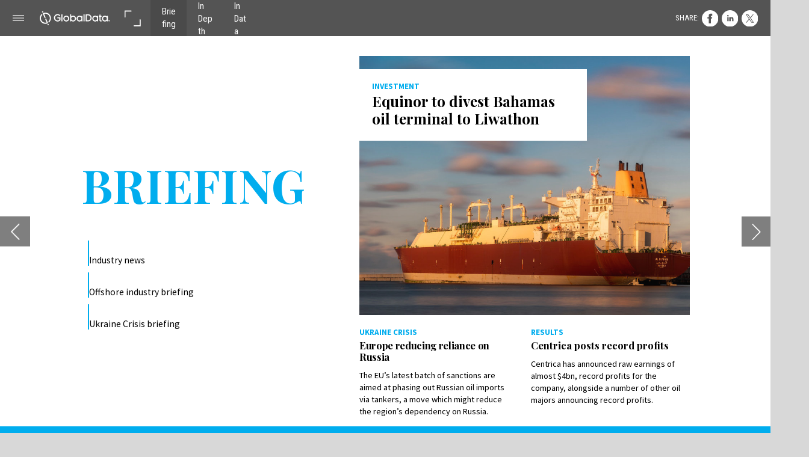

--- FILE ---
content_type: text/html; charset=UTF-8
request_url: https://offshore.nridigital.com/offshore_technology_focus_mar23/briefing
body_size: 41327
content:
<!DOCTYPE html><html lang="en"><!--

powered by
         _    _ _____
        | |  | | ____|
        | |__| | |__  _ __ ___   __ _  __ _
        |  __  |___ \| '_ ` _ \ / _` |/ _` |
        | |  | |___) | | | | | | (_| | (_| |
        |_|  |_|____/|_| |_| |_|\__,_|\__, |
                                       __/ |
                       www.h5mag.com  |___/

--><head><script type="text/javascript" src="/system/js/2.14.14C_gwtgf/ui.js"></script><script type="text/javascript" src="/system/js/2.14.14C_gwtgf/libs.js" charset="utf-8"></script><script>
		function waitForVariable(variableName) {
			return new Promise(function(resolve, reject) {
				let interval = setInterval(function() {
					let str = variableName.split(".");
					let obj = window;
					for (let i = 0; i < str.length; i++) {
						if (!obj) return null;
						obj = obj[str[i]];
					}

					if (obj) {
						clearInterval(interval);
						resolve();
					}
				}, 30);
			});
		}
	</script><meta charset="utf-8" /><meta name="generator" content="H5mag Version 2.14.14C_gwtgf" /><script type="text/javascript" class="ie-viewport-fix">(function() {
 if ("-ms-user-select" in document.documentElement.style && navigator.userAgent.match(/IEMobile/)) {
 var msViewportStyle = document.createElement("style");
 msViewportStyle.appendChild(document.createTextNode("@-ms-viewport{width:480px!important}"));
 document.getElementsByTagName("head")[0].appendChild(msViewportStyle);
 }
	})();</script><meta name="viewport" content="width=device-width,initial-scale=1" /><meta name="description" content="Europe reducing reliance on Russia Centrica posts record profits Equinor to divest Bahamas oil terminal to Liwathon Industry news Offshore industry briefing Ukraine Crisis briefing Ukraine crisis The EU’s latest batch of sanctions are aimed at phasing out Russian oil imports via tankers, a move which might reduce the region’s dependency on Russia. Results Centrica has announced raw earnings of almost $4bn, record profits for the company, alongside a number of other oil majors announcing record profits. Inve" /><meta property="og:image" content="https://offshore.nridigital.com/offshore/offshore_technology_focus_mar23/briefing/269788/__screenshot.2048_0_1.jpg" /><meta property="og:image:width" content="960" /><meta property="og:image:height" content="655" /><meta property="og:image:type" content="image/jpeg" /><meta property="og:title" content="Briefing - Offshore Technology Focus | Issue 91 | March 2023" /><meta property="og:url" content="https://offshore.nridigital.com/offshore_technology_focus_mar23/briefing" /><meta property="og:description" content="Europe reducing reliance on Russia Centrica posts record profits Equinor to divest Bahamas oil terminal to Liwathon Industry news Offshore industry briefing Ukraine Crisis briefing Ukraine crisis The EU’s latest batch of sanctions are aimed at phasing out Russian oil imports via tankers, a move which might reduce the region’s dependency on Russia. Results Centrica has announced raw earnings of almost $4bn, record profits for the company, alongside a number of other oil majors announcing record profits. Inve" /><meta name="twitter:card" content="summary_large_image" /><meta name="twitter:url" content="https://offshore.nridigital.com/offshore_technology_focus_mar23/briefing" /><meta name="twitter:title" content="Briefing - Offshore Technology Focus | Issue 91 | March 2023" /><meta name="twitter:image" content="https://offshore.nridigital.com/offshore/offshore_technology_focus_mar23/briefing/269788/__screenshot.2048_0_1.jpg" /><meta name="twitter:description" content="Europe reducing reliance on Russia Centrica posts record profits Equinor to divest Bahamas oil terminal to Liwathon Industry news Offshore industry briefing Ukraine Crisis briefing Ukraine crisis The EU’s latest batch of sanctions are aimed at phasing out Russian oil imports via tankers, a move which might reduce the region’s dependency on Russia. Results Centrica has announced raw earnings of almost $4bn, record profits for the company, alongside a number of other oil majors announcing record profits. Inve" /><link rel="stylesheet" type="text/css" href="/system/css/2.14.14C_gwtgf/a576673293de/project-print.css" media="print"/><link rel="stylesheet" type="text/css" href="/system/css/2.14.14C_gwtgf/print.css" media="print"/><link rel="stylesheet" type="text/css" href="/system/css/2.14.14C_gwtgf/core.css" media="screen"/><style type="text/css" class="inlinecss">*,*:before,*:after{-moz-box-sizing:border-box;-webkit-box-sizing:border-box;box-sizing:border-box;margin:0;padding:0}html{font-size:16px;height:100vh;line-height:1.5em}iframe{border:none;display:block}html,button,input,select,textarea{color:#333;font-family:Helvetica,Arial,sans-serif}a,a:visited,body:not(.nohover,.edit) a:hover{color:#000}body #container #articleBrowser .area-section > a,body #container #articleBrowser .area-section > .h5scroll-wrap > a,body #container #articleBrowser .area-section > .editable > a,a.protolink,.article-mobile-title .title{text-decoration:none}body > .passepartout,html.mobile{bottom:0;left:0;overflow:hidden;position:absolute;right:0;top:0}body.ipad > .passepartout{position:fixed}body:not(.edit).no-zoom .passepartout,body:not(.edit).no-zoom #container,body:not(.edit).no-zoom #container article,figure iframe,.mobile #container{max-height:100%}body.small-portrait.no-zoom #navArticles{max-width:480px}body.small-portrait{bottom:env(safe-area-inset-bottom)}ul,ol{padding-left:1em}.example-for-stylist ul,.example-for-stylist ol{padding-left:0}h1,h2,h3,h4,h5,h6{font-weight:normal}h1{font-size:2rem;line-height:1.1em}h2{font-size:1.6rem;line-height:1.2em} h3{font-size:1.4rem;line-height:1.2em}h4,h5,h6{font-size:1rem;font-weight:bold;line-height:1.3846em}dt{font-weight:bold}dd{margin-bottom:10px}.fullwidthheight{height:100%;width:100%}.clear{clear:both} .hidden,.meta,.nestedtocitem,.nestedtocitem.active,.pageDetails,time.latest-update,time.published,.honp,body.edit #container > .cssNavigator,body.hidden-navigation #container > .cssNavigator,.area.aftereffect > img, .chapter,.article-mobile-title,body.print article .area.instagram,body.print article .area.iframe,body.print article .area.facebook,body.print article .area.soundcloudwidget,body.print article .area.twitterwidget,.articleIndex,.articleSearchIndex,.videoEmbed iframe,.videoFrame .outer,.videoFrame > video,.stretchPosterframe .posterframe.disabled .buttonContainer,.h5-plays-in-view.no-spinner .spinner-node.overlay{display:none}.active,.visible{display:block}figure{display:inline-block;overflow:hidden;vertical-align:top}figure.vrimage{height:300px}.IE8 figure a,.IE9 figure a{display:inline-block}figure.image img{height:auto;max-width:100%;width:100%}body.print article section figure{font-size:0}body.print article section,body.print article img{border-width:0}.feedbackForm .field{color:#3c4257;font-size:10pt;margin-bottom:15px;word-wrap:break-word}.feedbackForm h2{margin-bottom:20px}.feedbackForm .field label{display:inline-block;line-height:20px;margin-bottom:5px;width:100%;word-wrap:break-word}.feedbackForm .field .text-input input{-webkit-appearance:none;border:1px;border-radius:4px;box-shadow:RGBA(60,66,87,0.17) 0px 0px 0px 1px;line-height:15px;padding:8px 12px;width:100%}.feedbackForm .field select{-moz-appearance:none;-webkit-appearance:none;appearance:none;background-color:#FFF;border:1px;border-radius:4px;box-shadow:RGBA(60,66,87,0.17) 0px 0px 0px 1px;cursor:pointer;padding:8px 9px;width:100%}.feedbackForm .field .feedback-select-input::after{background-image:url(/static/img/shared/studio/dropdown-outline-grey.svg);background-position:center center;background-repeat:no-repeat;content:"";display:inline-block;height:25px;margin-left:-30px;margin-top:3px;pointer-events:none;position:absolute;width:30px}.feedbackForm .field textarea{border:1px;border-radius:4px;box-shadow:RGBA(60,66,87,0.17) 0px 0px 0px 1px;padding:8px 9px}.required-info-feedback{font-size:8pt}.feedback-drag-question,.rating-stars ul > li.star,.has-href,.link{cursor:pointer}.feedbackForm .button{border:1px;border-radius:4px;min-height:35px;text-align:center;width:220px}.feedbackForm .green{background:#2ECC71;color:#FFF;font-family:Helvetica,Arial,sans-serif;font-size:16px;height:auto;line-height:normal;margin-bottom:10px;margin-top:10px;min-height:35px;padding-bottom:10px;padding-top:10px;transition:background-color 0.5s,box-shadow 0.5s;width:100%}.feedbackForm .green:hover{background:#2AB764}.stars{margin-top:3px}.rating-list ul{-webkit-user-select:none;list-style-type:none;padding:0;user-select:none}.rating-list ul > li{display:inline-block;font-size:22pt;margin-right:5px}.rating-stars ul > li.star > i.fa{color:#ccc}.star-hover,.rating-like-dislike li:hover{color:#FFCC36}.rating-stars ul > li.star.selected > i.icon-star{color:#FF912C !important}.rating-like-dislike li.selected .like-dislike{background-color:#FF912C}.feedbackForm .highlight-error{box-shadow:RGBA(255,0,0,0.17) 0px 0px 2px 3px !important}.feedbackForm .error{color:red}.checkbox input{box-shadow:none !important}#feedback-form-thank-you{text-align:center;width:100%}.empty-data-element-bg{background-color:#FFF;font-family:'Source Sans Pro','Helvetica','Arial',sans-serif;height:100%;padding:16px;width:100%}.empty-data-information{background-color:#F7F9FC;border:1px dashed #DDE5EE;height:100%;padding:16px}.empty-data-information .placeholder-img{display:block !important;margin-left:auto;margin-right:auto;margin-top:20px}.empty-data-information h4{color:#333333;font-weight:normal;margin-bottom:10px;text-align:center}.empty-data-information select{display:block;font-size:10pt;margin-bottom:10px;margin-left:auto;margin-right:auto;max-width:170px;width:100%}.empty-data-information p{color:#8E8E8E;font-size:9pt;margin-bottom:15px;padding-left:20px;padding-right:20px;text-align:center}.empty-data-information a{color:#41ABD6FF}.empty-data-information a:hover{color:#348aad !important}.like-dislike{background-color:#3c4257;background-repeat:no-repeat;background-size:contain;cursor:pointer;display:block;height:25px;margin-right:10px;width:25px}.custom-icon-like{-webkit-mask:url(/static/img/shared/like.svg) no-repeat center center;-webkit-mask-size:contain;mask:url(/static/img/shared/like.svg) no-repeat center center;mask-size:contain}.custom-icon-dislike{-webkit-mask:url(/static/img/shared/dislike.svg) no-repeat center center;-webkit-mask-size:contain;mask:url(/static/img/shared/dislike.svg) no-repeat center center;mask-size:contain}.custom-checkbox label{-moz-user-select:none;-webkit-box-orient:vertical;-webkit-user-select:none;color:var(--deep-blue);cursor:pointer;height:20px;line-height:1em;overflow:hidden;text-overflow:ellipsis;white-space:nowrap}.custom-checkbox input[type='checkbox']{-moz-appearance:none;-o-appearance:none;-webkit-appearance:none;appearance:none;background-color:#d4d7db;bottom:1px;cursor:pointer;height:20px;margin-right:11px;margin-top:1px;position:relative;vertical-align:middle;width:20px}.custom-checkbox input[type='checkbox']:checked{background-color:#429BC8}.custom-checkbox input[type='checkbox']:checked:before{color:#FFF !important;content:'\2713';display:block;font-family:'system-ui',EmptyFont2;font-size:14px;font-weight:bold;line-height:18px;text-align:center;width:100%}.multiple-choice-answer{align-items:center;display:flex;margin-top:10px}.multiple-choice-answer label{border:#3c4257 1.5pt solid;border-radius:50px;cursor:pointer;display:inline-block;height:23px;width:23px}.multiple-choice-answer input[type="radio"]{-moz-appearance:none;-webkit-appearance:none;appearance:none;background-clip:content-box;border:#274779FF 1.2pt solid;border-radius:50px;cursor:pointer;display:inline-block;flex:none;height:20px;padding:2px;width:20px}.multiple-choice-answer input[type="radio"]:checked{background-color:#274779FF}.multiple-choice-answer p{display:inline-block;margin-left:20px}@keyframes h5-rotate-fully{0%}25%{opacity:0.7}100%{transform:rotate(360deg)}#container > .cssNavigator{background-color:black;bottom:0;height:45px;position:absolute;width:100%}#container > .cssNavigator .home{background:url(/static/img/theme/dark/navigation-bar.svg) 0 -45px no-repeat;display:inline-block;height:45px;margin-left:20px;width:45px}#container > .cssNavigator .prev{background:url(/static/img/theme/dark/navigation-bar.svg) -180px -45px no-repeat;display:block;height:45px;position:absolute;right:75px;top:0;width:45px}#container > .cssNavigator .next{background:url(/static/img/theme/dark/navigation-bar.svg) -225px -45px no-repeat;height:45px;position:absolute;right:20px;top:0;width:45px}#container > .cssNavigator .logo{background:url(/static/img/theme/dark/navigation-bar.svg) -270px -45px no-repeat;height:45px;left:50%;margin-left:-23px;position:absolute;top:0;width:45px}body.top-navigation #container > .cssNavigator{bottom:auto;top:0px}body.theme-light #container > .cssNavigator{background-color:#FFF;color:#979797}body.theme-light #container > .cssNavigator .home,body.theme-light #container > .cssNavigator .logo,body.theme-light #container > .cssNavigator .next,body.theme-light #container > .cssNavigator .prev{background-image:url(/static/img/theme/light/navigation-bar.svg)}body.theme-medium #container > .cssNavigator{background-color:#eee;color:#505050}body.theme-medium #container > .cssNavigator .home,body.theme-medium #container > .cssNavigator .logo,body.theme-medium #container > .cssNavigator .next,body.theme-medium #container > .cssNavigator .prev{background-image:url(/static/img/theme/medium/navigation-bar.svg)}:root{--min-popup-border-offset:20px;--studio-sprite:url(/static/img/shared/studio/studio-sprite24.svg)}.theme-light{--navigation-background-color:#FFF;--navigation-background-image:url('/static/img/theme/light/navigation-bar.svg');--navigation-icon-color:#545454;--navigation-icon-color-active:#272727;--navigation-icon-color-disabled:#ACACAC}.overlay-navigation.theme-light{--navigation-background-color:rgba(255,255,255,0.5)}.IE8.theme-light{--navigation-background-image:url('/static/img/theme/light/navigation-bar.png')}.theme-medium{--navigation-background-color:#EEE;--navigation-background-image:url('/static/img/theme/medium/navigation-bar.svg');--navigation-icon-color:#545454;--navigation-icon-color-active:#272727;--navigation-icon-color-disabled:#ACACAC}.overlay-navigation.theme-medium{--navigation-background-color:rgba(238,238,238,0.5)}.IE8.theme-medium{--navigation-background-image:url('/static/img/theme/medium/navigation-bar.png')}.theme-dark{--navigation-background-color:#000;--navigation-background-image:url('/static/img/theme/dark/navigation-bar.svg');--navigation-icon-color:#979797;--navigation-icon-color-active:#FFFFFF;--navigation-icon-color-disabled:#3E3E3E}.overlay-navigation.theme-dark{--navigation-background-color:rgba(0,0,0,0.5)}.IE8.theme-dark{--navigation-background-image:url('/static/img/theme/dark/navigation-bar.png')}html{--navigation-height:45px}@viewport{height:extend-to-zoom 600px;width:extend-to-zoom 500px}html{background-color:rgb(216,216,216);min-height:100%;touch-action:pan-y pinch-zoom double-tap-zoom}html *{touch-action:pan-y pinch-zoom double-tap-zoom}.area-section,#articleIndex,#articleSearchIndex{-webkit-overflow-scrolling:touch}body.iphone .area-root > *,body.iphone #articleIndex > *,body.iphone #articleSearchIndex > *{-webkit-transform:translate3d(0,0,0)}body{-moz-osx-font-smoothing:grayscale;-webkit-font-smoothing:antialiased;background-color:rgb(216,216,216)}body{overflow-x:hidden;overflow-y:hidden}iframe{max-width:100%;width:100%}.navArticles *:focus{outline:none}body.active-keyboard-navigation *:focus,body.active-keyboard-navigation figure:focus-within{outline:Highlight auto 1px;outline:-webkit-focus-ring-color auto 1px}body:not(.active-keyboard-navigation) .h5scroll-wrap:focus,body:not(.active-keyboard-navigation) .area-root:focus,body:not(.active-keyboard-navigation) article:focus,[tabindex="-1"]:focus{outline:0 !important}#container{-moz-transform-origin:0 0;-ms-transform-origin:0 0;-webkit-transform-origin:0 0;overflow:hidden;position:absolute;transform-origin:0 0;z-index:0}body.hide_scrollbars_while_loading #container,body>#loader.removed,body>#editLoader.removed{opacity:0}#container.bigzoom{-moz-font-smoothing:antialiased;-ms-font-smoothing:antialiased;-webkit-font-smoothing:antialiased;font-smoothing:antialiased}#articleBrowser{bottom:var(--navigation-height);overflow:hidden;position:absolute;top:0;width:100%}body.no-zoom #articleBrowser{max-height:calc(100% - var(--navigation-height))}.top-navigation #articleBrowser{bottom:0;top:var(--navigation-height)}#articles{-webkit-transform:translate3d('1px',0,0);-webkit-transition-duration:0.5s;-webkit-transition-property:-webkit-transform;-webkit-transition-timing-function:ease-out;bottom:0;overflow:clip;position:absolute;top:0;width:100%}article{-moz-transform-style:preserve-3d;-ms-transform-style:preserve-3d;-webkit-transform:translate3d('1px',0,0);-webkit-transform-style:preserve-3d;background:#fff;height:100%;overflow:hidden;position:absolute;transform-style:preserve-3d}article > .wrapper,.stretchPosterframe .buttonPlay,.videoEmbedPosterframe .posterframe img{width:100%}article .area{background-position:center center;background-repeat:no-repeat;background-size:cover}body.mobile.iphone .append-here,body.small-portrait div#container,.h5-vertical-video .scaler{height:100%}article .area > section:has(ul,ol),article .area > .append-here,article .area > .protolink,article .area > .protolink > .append-here,article .area > .h5scroll-wrap > .append-here,article .area > .h5scroll-wrap > .protolink,article .area > .h5scroll-wrap > .protolink > .append-here{display:flow-root;height:100%}body.no-flow-root article .area > .append-here,body.no-flow-root article .area > .protolink,body.no-flow-root article .area > .protolink > .append-here,body.no-flow-root article .area > .h5scroll-wrap > .append-here,body.no-flow-root article .area > .h5scroll-wrap > .protolink,body.no-flow-root article .area > .h5scroll-wrap > .protolink > .append-here{; padding-top:1px;display:block;height:100%;margin-top:-1px} body.IE .area > .protolink,body.IE .area > .protolink > .append-here{margin-top:0;padding-top:0}.area-root img{display:inline-block;height:auto;max-width:100%;width:auto}.area.aftereffect img,article .area.instagram iframe{height:100%;width:100%}.area.aftereffect .append-here,.area.aftereffect .append-here .h5-ae-animation-container{height:100%;position:relative;width:100%}.inset,.textbox.inset{background-color:#ddd;padding:15px;width:240px}.inset h2,.inset h3,.inset h4,.inset h5,.inset h6{margin:0 0 10px 0}.topleft{left:0;top:0}.topcenter{top:0}.topright{right:0;top:0}.middleleft{left:0}.middleright{right:0}.bottomleft{bottom:0;left:0}.bottomcenter{bottom:0}.bottomright{bottom:0;right:0}.area-root{height:100%;overflow-x:hidden;overflow-y:auto;position:relative}.floatLeft{float:left;margin:0 20px 20px 0}.floatRight{float:right;margin:0 0 20px 20px}.clear{clear:both}.clearLeft{clear:left}.clearRight{clear:right}body{background-color:rgb(216,216,216)}#galleryContainer{height:85%;max-height:744px;max-width:1152px;opacity:0;overflow:hidden;position:absolute;top:0;width:85%;z-index:100}#articles{overflow:clip}article{display:block;position:relative}.body{overflow:auto}.cover .body{position:absolute}.cover .body.top{height:100%;left:0px;top:0px;width:100%}body.small-landscape-pseudo div#container{width:100%}body.small-portrait{-moz-text-size-adjust:none;-ms-text-size-adjust:100%;-webkit-text-size-adjust:none;background:#fff;bottom:0;display:block;font-size:1em;left:0;position:fixed;right:0;text-align:left;text-size-adjust:none;top:0}.article-mobile-title{background-color:#fff;border-bottom:1px solid #ddd;min-height:40px;overflow:hidden;padding:4px 4%}.article-mobile-title .toc{-webkit-mask-box-image:url(/static/img/mobile/icon-toc.png);background-color:rgba(0,0,0,0.6);background-size:100%;display:block;float:right;height:21px;margin-left:10px;margin-top:4px;mask-box-image:url(/static/img/mobile/icon-toc.png);text-indent:-9999em;width:21px}.article-mobile-title .toc.disabled{background-color:#e5e3e1}.article-mobile-title .title .editionTitle{display:inline-block;line-height:32px}.article-mobile-title .icon{height:32px;margin:4px 10px 4px 0;vertical-align:top;width:auto}.ie_basic_image_width_test{width:6px}.block_scroll{overflow:hidden !important;overflow-x:hidden !important;overflow-y:hidden !important}body #container #articleBrowser .area.textbox > section > p:last-child,body #container #articleBrowser .area.textbox > a > section > p:last-child{margin-bottom:0}.spinner-node.overlay{background:black;background-color:rgba(0,0,0,0.3);left:0;position:absolute;top:0;z-index:1}article .area.iframe{height:300px;height:300px}article .area.iframe .blockwrapper > a{background-color:white;display:flex;flex-direction:column;height:100%;justify-content:center;outline:3px #c9c9c9 dashed;outline-offset:-15px;padding:30px;text-align:center;text-decoration:none;width:100%}article .area.iframe .blockwrapper > a p.link{margin:0;text-decoration:underline}article .area.iframe .blockwrapper > a span.warning{background-color:white;color:#c9c9c9;display:inline-block;font-size:12px;margin-top:10px;text-decoration:none !important}html{--toc-active-background-color:#333;--toc-active-font-color:#fff;--toc-background-color:#eee;--toc-font:"Helvetica","Arial",sans-serif;--toc-font-color:#000;--toc-font-size:16px;--toc-font-weight:normal;--toc-hover-background-color:#ccc;--toc-hover-font-color:#000;--toc-line-color:#ccc}.articleListing{display:block;max-height:800px;overflow:scroll;position:absolute;top:-1000px}#articleIndex,#articleSearchIndex{background-color:var(--toc-background-color);display:none;left:0;overflow-x:hidden;overflow-y:auto;position:absolute;top:0;width:300px;z-index:20}#articleSearchIndex{z-index:25}#articleIndex li:not(.hidden),#articleSearchIndex li:not(.hidden){display:block;font-size:var(--toc-font-size);font-weight:var(--toc-font-weight);height:70px;list-style-type:none}#container #articleIndex ul li,#container #articleSearchIndex ul li{font-family:var(--toc-font)}#articleIndex li.nesting-level-2,#articleSearchIndex li.nesting-level-2{display:none}#articleIndex li a,#articleSearchIndex li a{border-bottom:solid 1px var(--toc-line-color);color:var(--toc-font-color);display:block;height:100%}body:not(.nohover) #articleIndex li:not(.active) a:hover,body:not(.nohover) #articleSearchIndex li:not(.active) a:hover{background-color:var(--toc-hover-background-color);color:var(--toc-hover-font-color)}#articleIndex li.active a,#articleSearchIndex li.active a{background-color:var(--toc-active-background-color);color:var(--toc-active-font-color);cursor:default}#articleIndex li a .imagecontainer,#articleSearchIndex li a .imagecontainer{background-position:center center;background-repeat:no-repeat;background-size:cover;display:inline-block;height:100%;overflow:hidden;vertical-align:middle;width:30%}#articleIndex li a .text,#articleSearchIndex li a .text{display:inline-block;max-height:100%;overflow:hidden;padding:0 15px;text-overflow:ellipsis;vertical-align:middle;width:70%}#articleOverlay{background-color:#000;bottom:45px;display:none;left:0;opacity:0;position:absolute;right:0;top:0;z-index:5}.top-navigation #articleOverlay{bottom:0;top:45px}.overlay-navigation #articleOverlay,.hidden-navigation #articleOverlay{bottom:0;top:0}body:not(.edge) video[controls]{transform:translateZ(0)}.videoEmbed{display:none;margin-left:50%;position:absolute;top:20%;width:70%;z-index:100}.videoEmbedPosterframe{background:#f5f5f5;cursor:pointer;height:auto;margin-bottom:0;padding:20px}.videoEmbedPosterframe.uploaded{cursor:default;z-index:0}.videoEmbedPosterframe img{display:block;margin:0}.videoEmbedPosterframe .posterframe{display:grid;float:left;grid-template-areas:"video";height:auto;margin-right:10px;overflow:hidden;position:relative;text-align:center;width:110px}.videoEmbedPosterframe .posterframe > *{grid-area:video}.videoEmbedPosterframe .buttonPlay{left:0;position:absolute;top:35%}.videoEmbedPosterFrame .buttonContainer,.stretchPosterframe .buttonContainer{height:30%;position:absolute;text-align:center;top:35%;width:100%}.videoEmbedPosterFrame .buttonContainer button{background:none;border:none;height:100%}.videoEmbedPosterFrame .buttonContainer img.buttonPlay{display:inline;height:100%;max-height:100%;position:static;width:auto}.videoEmbedPosterframe .posterframe > .video-js{padding-top:initial;position:absolute}.videoEmbedPosterframe .mp4video{display:none;height:auto;width:100%}.stretchPosterframe{background:transparent;padding:0}.stretchPosterframe .posterframe{float:none;height:100%;margin-right:0;width:100%}.stretchPosterframe .posterframe.disabled::after{background-color:rgba(212,212,212,0.7);bottom:0;content:'';cursor:default;left:0;position:absolute;right:0;top:0}.stretchPosterframe .buttonContainer button{aspect-ratio:1/1;background:none;border:none;height:100%}.stretchPosterframe .buttonContainer img.buttonPlay{background-image:url('/static/img/shared/video-playbutton.svg');background-position:center;background-repeat:no-repeat;background-size:contain;display:inline;height:100%;max-height:100%;position:static;width:100%}.stretchPosterframe .posterFrame{height:auto;width:100%}.h5-vertical-video .scaler .posterFrame{height:100%;object-fit:cover}body.medium-landscape .videoEmbedPosterframe.uploaded.autoplay .posterframe img,body.medium-portrait .videoEmbedPosterframe.uploaded.mp-autoplay .posterframe img,body.small-portrait .videoEmbedPosterframe.uploaded.sp-autoplay .posterframe img{left:0;position:absolute;top:0;z-index:1}body.medium-landscape.take-screenshot .videoEmbedPosterframe.uploaded.autoplay .posterframe img,body.medium-portrait.take-screenshot .videoEmbedPosterframe.uploaded.mp-autoplay .posterframe img,body.small-portrait.take-screenshot .videoEmbedPosterframe.uploaded.sp-autoplay .posterframe img{z-index:0}.videoEmbedPosterframe .posterframe table td img{width:auto}body.hide_scrollbars_while_loading{height:100%;overflow:hidden;width:100%}body>#loader,body>#editLoader{background:#d8d8d8;height:100%;left:0;opacity:1;position:fixed;top:0;transition:opacity 0.3s ease-in;width:100%;z-index:10000}body>#loader{background:rgb(0,0,0)}body>#editLoader{background:#d8d8d8}body>#loader .spinner,body>#editLoader .spinner{border-radius:100%;display:block;height:220px;left:50%;margin:-110px 0 0 -110px;overflow:hidden;position:absolute;top:50%;width:220px}body>#loader .spinner,body>#loader .logo{background-color:rgb(0,0,0)}body>#editLoader .spinner,body>#editLoader .logo{background-color:white}body>#loader .spinner > div,body>#editLoader .spinner > div{-webkit-animation:h5-rotate-fully 1.0s infinite linear;animation:h5-rotate-fully 1.0s infinite linear;background-clip:padding-box;background-size:100% 100%;border:1px rgba(255,255,255,0) solid;border-radius:100%;height:208px;left:50%;margin:-104px 0 0 -104px;overflow:hidden;position:absolute;top:50%;width:208px}img.spinner{-webkit-animation:h5-rotate-fully 1.0s infinite linear;animation:h5-rotate-fully 1.0s infinite linear}body>#loader .logo,body>#editLoader .logo{border-radius:50%;height:196px;left:50%;line-height:180px;margin:-98px 0 0 -98px;position:absolute;text-align:center;top:50%;width:196px;z-index:1}body.IE8>#loader .circle,body.IE9>#loader .circle{background-color:transparent;background-image:url(/static/img/desktop/ie_spinner_background.png);display:block;height:220px;left:50%;margin:-110px 0 0 -110px;overflow:hidden;position:absolute;top:50%;width:220px}body.IE8>#loader .circle .logo,body.IE9>#loader .circle .logo{background-color:transparent;border-radius:0}body.IE8>#loader .circle .spinnerImage,body.IE9>#loader .circle .spinnerImage{bottom:18px;left:50%;margin-left:-12px;position:absolute}body>#loader .logo img,body>#editLoader .logo img{-ms-transform:translate(-50%,-50%);-webkit-transform:translate(-50%,-50%);border:0;height:auto;left:50%;max-height:100px;max-width:140px;position:absolute;top:50%;transform:translate(-50%,-50%);width:auto}  body.edit.medium-landscape{--visible-artboard-width:1280px;--visible-artboard-height:700px;--bleed-offset-left:0px;--bleed-offset-right:0px;--bleed-offset-top:0px}body.edit.medium-landscape .container{min-width:1280px;min-height:700px}body.edit.medium-landscape #container{width:1280px;height:700px}body.edit.hidebleed.medium-landscape{--visible-artboard-width:960px;--visible-artboard-height:655px;--bleed-offset-left:160px;--bleed-offset-right:160px;--bleed-offset-top:23px}body.edit.hidebleed.medium-landscape #container{width:960px;height:655px}body.edit.hidebleed.medium-landscape #articleBrowser{width:1280px;height:700px;top:-23px;left:-160px} @media screen and (min-width:481px) and (min-height:400px) and (orientation:landscape){:root{--visible-artboard-width:1280px;--visible-artboard-height:700px;--bleed-offset-left:160px;--bleed-offset-right:160px}#container{width:1280px;height:745px;margin:0}body.edit #container{height:700px}body.noscript #container{top:50%;left:50%;margin-top:-350px;margin-left:-640px}body #articleBrowser{height:700px}body.edit #articleBrowser{height:auto}body.mobile #articleBrowser,body.ipad #articleBrowser{max-height:calc(100% - 45px)}#container > .cssNavigator .home{margin-left:148px}#container > .cssNavigator .prev{right:203px}#container > .cssNavigator .next{right:148px}} body.edit.medium-portrait{--visible-artboard-width:768px;--visible-artboard-height:1024px;--bleed-offset-left:0px;--bleed-offset-right:0px;--bleed-offset-top:0px}body.edit.medium-portrait .container{min-width:768px;min-height:1024px}body.edit.medium-portrait #container{width:768px;height:1024px}body.edit.hidebleed.medium-portrait{--visible-artboard-width:768px;--visible-artboard-height:820px;--bleed-offset-left:0px;--bleed-offset-right:0px;--bleed-offset-top:0px}body.edit.hidebleed.medium-portrait #container{width:768px;height:820px}body.edit.hidebleed.medium-portrait #articleBrowser{width:768px;height:1024px;top:-0px;left:-0px} @media screen and (min-width:481px) and (min-height:480px) and (orientation:portrait){:root{--visible-artboard-width:768px;--visible-artboard-height:1024px;--bleed-offset-left:0px;--bleed-offset-right:0px}#container{width:768px;height:1069px;margin:0}body.edit #container{height:1024px}body.noscript #container{top:50%;left:50%;margin-top:-512px;margin-left:-384px}} body.edit.small-portrait{--visible-artboard-width:480px;--visible-artboard-height:710px;--bleed-offset-left:0px;--bleed-offset-right:0px;--bleed-offset-top:0px}body.edit.small-portrait .container{min-width:480px;min-height:710px}body.edit.small-portrait #container{width:480px;height:710px} @media screen and (max-width:480px){:root{--visible-artboard-width:480px;--visible-artboard-height:710px;--bleed-offset-left:0px;--bleed-offset-right:0px}#container{width:480px;height:755px;margin:0}body.edit #container{height:710px}body.noscript #container{top:50%;left:50%;margin-top:-355px;margin-left:-240px}} body.edit.print{--visible-artboard-width:1400px;--visible-artboard-height:990px;--bleed-offset-left:0px;--bleed-offset-right:0px;--bleed-offset-top:0px}body.edit.print .container{min-width:1400px;min-height:990px}body.edit.print #container{width:1400px;height:990px} @media print{:root{--visible-artboard-width:1400px;--visible-artboard-height:990px;--bleed-offset-left:0px;--bleed-offset-right:0px}#container{width:1400px;height:1035px;margin:0}body.edit #container{height:990px}article{height:990px}#container > .cssNavigator .home{margin-left:208px}#container > .cssNavigator .prev{right:263px}#container > .cssNavigator .next{right:208px}} body.medium-portrait #container .area.textbox.style_TEXT_2020_bodytext_article P,body.small-portrait #container .area.textbox.style_TEXT_2020_bodytext_article P{font-family:'Source Sans Pro';font-weight:normal;line-height:1.5;margin-bottom:12px}body.medium-portrait #container .area.textbox.style_TEXT_2020_bodytext_article UL,body.medium-portrait #container .area.textbox.style_TEXT_2020_bodytext_article OL,body.medium-portrait #container .area.textbox.style_TEXT_2020_bodytext_article TABLE,body.small-portrait #container .area.textbox.style_TEXT_2020_bodytext_article TABLE{font-family:'Source Sans Pro';font-weight:normal;line-height:1.5}body.medium-portrait #container .area.textbox.style_TEXT_2020_bodytext_article A,body.medium-portrait #container .area.textbox.style_TEXT_2020_bodytext_article .protolink[data-href]:not([data-href=""]) P,body.medium-portrait #container .area.textbox.style_TEXT_2020_bodytext_article .protolink[data-href]:not([data-href=""]) H1,body.medium-portrait #container .area.textbox.style_TEXT_2020_bodytext_article .protolink[data-href]:not([data-href=""]) H2,body.medium-portrait #container .area.textbox.style_TEXT_2020_bodytext_article .protolink[data-href]:not([data-href=""]) H3,body.print #container .area.textbox.style_TEXT_2020_bodytext_article .protolink[data-href]:not([data-href=""]) P,body.print #container .area.textbox.style_TEXT_2020_bodytext_article .protolink[data-href]:not([data-href=""]) H1,body.print #container .area.textbox.style_TEXT_2020_bodytext_article .protolink[data-href]:not([data-href=""]) H2,body.print #container .area.textbox.style_TEXT_2020_bodytext_article .protolink[data-href]:not([data-href=""]) H3,body.small-portrait #container .area.textbox.style_TEXT_2020_bodytext_article A,body.small-portrait #container .area.textbox.style_TEXT_2020_bodytext_article .protolink[data-href]:not([data-href=""]) P,body.small-portrait #container .area.textbox.style_TEXT_2020_bodytext_article .protolink[data-href]:not([data-href=""]) H1,body.small-portrait #container .area.textbox.style_TEXT_2020_bodytext_article .protolink[data-href]:not([data-href=""]) H2,body.small-portrait #container .area.textbox.style_TEXT_2020_bodytext_article .protolink[data-href]:not([data-href=""]) H3,body.medium-landscape #container .area.textbox.style_TEXT_2020_bodytext_article .protolink[data-href]:not([data-href=""]) P,body.medium-landscape #container .area.textbox.style_TEXT_2020_bodytext_article .protolink[data-href]:not([data-href=""]) H1,body.medium-landscape #container .area.textbox.style_TEXT_2020_bodytext_article .protolink[data-href]:not([data-href=""]) H2,body.medium-landscape #container .area.textbox.style_TEXT_2020_bodytext_article .protolink[data-href]:not([data-href=""]) H3{color:rgb(255,147,32)}body.print #container .area.textbox.style_TEXT_2020_bodytext_article P,body.medium-landscape #container .area.textbox.style_TEXT_2020_bodytext_article P{font-family:'Source Sans Pro';font-weight:normal;margin-bottom:12px}body.print #container .area.textbox.style_TEXT_2020_bodytext_article UL,body.print #container .area.textbox.style_TEXT_2020_bodytext_article OL,body.print #container .area.textbox.style_TEXT_2020_bodytext_article TABLE,body.medium-landscape #container .area.textbox.style_TEXT_2020_bodytext_article UL,body.medium-landscape #container .area.textbox.style_TEXT_2020_bodytext_article OL,body.medium-landscape #container .area.textbox.style_TEXT_2020_bodytext_article TABLE{font-family:'Source Sans Pro';font-weight:normal}body.print #container .area.textbox.style_TEXT_2020_bodytext_article A,body.medium-landscape #container .area.textbox.style_TEXT_2020_bodytext_article A{color:rgb(255,147,32);text-decoration:underline}body.print:not(.nohover) #container article .area.textbox.style_TEXT_2020_bodytext_article A:hover h1,body.print:not(.nohover) #container article .area.textbox.style_TEXT_2020_bodytext_article A:hover h2,body.print:not(.nohover) #container article .area.textbox.style_TEXT_2020_bodytext_article A:hover h3,body.print:not(.nohover) #container article .area.textbox.style_TEXT_2020_bodytext_article A:hover p,body.print:not(.nohover) #container article .area.textbox.style_TEXT_2020_bodytext_article A:hover ul,body.print:not(.nohover) #container article .area.textbox.style_TEXT_2020_bodytext_article A:hover ol,body.print:not(.nohover) #container article .area.textbox.style_TEXT_2020_bodytext_article A:hover table,body.print:not(.nohover) #container article .area.textbox.style_TEXT_2020_bodytext_article A:hover,body.print:not(.nohover) #container section.has-href:hover .area.textbox.style_TEXT_2020_bodytext_article A,body.print #container .area.textbox.style_TEXT_2020_bodytext_article .protolink[data-href]:hover:not([data-href=""]) P,body.print #container .area.textbox.style_TEXT_2020_bodytext_article .protolink[data-href]:hover:not([data-href=""]) H1,body.print #container .area.textbox.style_TEXT_2020_bodytext_article .protolink[data-href]:hover:not([data-href=""]) H2,body.print #container .area.textbox.style_TEXT_2020_bodytext_article .protolink[data-href]:hover:not([data-href=""]) H3,body.medium-landscape:not(.nohover) #container article .area.textbox.style_TEXT_2020_bodytext_article A:hover h1,body.medium-landscape:not(.nohover) #container article .area.textbox.style_TEXT_2020_bodytext_article A:hover h2,body.medium-landscape:not(.nohover) #container article .area.textbox.style_TEXT_2020_bodytext_article A:hover h3,body.medium-landscape:not(.nohover) #container article .area.textbox.style_TEXT_2020_bodytext_article A:hover p,body.medium-landscape:not(.nohover) #container article .area.textbox.style_TEXT_2020_bodytext_article A:hover ul,body.medium-landscape:not(.nohover) #container article .area.textbox.style_TEXT_2020_bodytext_article A:hover ol,body.medium-landscape:not(.nohover) #container article .area.textbox.style_TEXT_2020_bodytext_article A:hover table,body.medium-landscape:not(.nohover) #container article .area.textbox.style_TEXT_2020_bodytext_article A:hover,body.medium-landscape:not(.nohover) #container section.has-href:hover .area.textbox.style_TEXT_2020_bodytext_article A,body.medium-landscape #container .area.textbox.style_TEXT_2020_bodytext_article .protolink[data-href]:hover:not([data-href=""]) P,body.medium-landscape #container .area.textbox.style_TEXT_2020_bodytext_article .protolink[data-href]:hover:not([data-href=""]) H1,body.medium-landscape #container .area.textbox.style_TEXT_2020_bodytext_article .protolink[data-href]:hover:not([data-href=""]) H2,body.medium-landscape #container .area.textbox.style_TEXT_2020_bodytext_article .protolink[data-href]:hover:not([data-href=""]) H3{color:rgb(51,51,51)}body.small-portrait #container .area.textbox.style_TEXT_2020_bodytext_article UL,body.small-portrait #container .area.textbox.style_TEXT_2020_bodytext_article OL{font-family:'Source Sans Pro';font-weight:normal;line-height:1.5;padding-left:calc(1em + 10px)}body.medium-landscape #container .area.headline.style_HEADER_2020_headline_articlecopycopy,body.medium-portrait #container .area.headline.style_HEADER_2020_headline_articlecopycopy,body.small-portrait #container .area.headline.style_HEADER_2020_headline_articlecopycopy{-moz-transform:rotate(0deg) translateZ(0);-ms-transform:rotate(0deg) translateZ(0);-o-transform:rotate(0deg) translateZ(0);-webkit-transform:rotate(0deg) translateZ(0);margin-bottom:10px;margin-top:10px;transform:rotate(0deg) translateZ(0)}body.medium-landscape #container .area.headline.style_HEADER_2020_headline_articlecopycopy H1{font-family:'Roboto';font-size:30px;font-weight:bold;line-height:1.2}body.medium-portrait #container .area.headline.style_HEADER_2020_headline_articlecopycopy H1{font-family:'Roboto';font-weight:bold;line-height:1.2}body.small-portrait #container .area.headline.style_HEADER_2020_headline_articlecopycopy H1{font-family:'Roboto';font-size:34px;font-weight:bold;line-height:1.2}body.print #container .area.headline.style_HEADER_2020_headline_articlecopycopy{-moz-transform:rotate(0deg) translateZ(0);-ms-transform:rotate(0deg) translateZ(0);-o-transform:rotate(0deg) translateZ(0);-webkit-transform:rotate(0deg) translateZ(0);transform:rotate(0deg) translateZ(0)}body.medium-landscape #container .area.headline.style_HEADER_H3_2020_standfirst_article,body.medium-portrait #container .area.headline.style_HEADER_H3_2020_standfirst_article,body.small-portrait #container .area.headline.style_HEADER_H3_2020_standfirst_article,body.print #container .area.headline.style_HEADER_H3_2020_standfirst_article{-moz-transform:rotate(0deg) translateZ(0);-ms-transform:rotate(0deg) translateZ(0);-o-transform:rotate(0deg) translateZ(0);-webkit-transform:rotate(0deg) translateZ(0);transform:rotate(0deg) translateZ(0)}body.medium-landscape #container .area.headline.style_HEADER_H3_2020_standfirst_article H3{font-family:'Roboto';font-size:16px;font-weight:normal;line-height:1.4}body.medium-portrait #container .area.headline.style_HEADER_H3_2020_standfirst_article H3{font-family:'Roboto';font-size:18px;font-weight:normal;line-height:1.4}body.small-portrait #container .area.headline.style_HEADER_H3_2020_standfirst_article H3{color:rgb(51,51,51);font-family:'Roboto';font-size:20px;font-weight:normal;line-height:1.4}body.medium-landscape #container .area.headline.style_HEADER_H2_2020_subhead_article,body.medium-portrait #container .area.headline.style_HEADER_H2_2020_subhead_article,body.small-portrait #container .area.headline.style_HEADER_H2_2020_subhead_article{-moz-transform:rotate(0deg) translateZ(0);-ms-transform:rotate(0deg) translateZ(0);-o-transform:rotate(0deg) translateZ(0);-webkit-transform:rotate(0deg) translateZ(0);margin-bottom:10px;transform:rotate(0deg) translateZ(0)}body.medium-landscape #container .area.headline.style_HEADER_H2_2020_subhead_article H2,body.medium-portrait #container .area.headline.style_HEADER_H2_2020_subhead_article H2{font-family:'Roboto';font-size:24px;font-weight:bold;line-height:1.2}body.small-portrait #container .area.headline.style_HEADER_H2_2020_subhead_article H2{font-family:'Roboto';font-size:26px;font-weight:bold;line-height:1.2}body.print #container .area.headline.style_HEADER_H2_2020_subhead_article{-moz-transform:rotate(0deg) translateZ(0);-ms-transform:rotate(0deg) translateZ(0);-o-transform:rotate(0deg) translateZ(0);-webkit-transform:rotate(0deg) translateZ(0);transform:rotate(0deg) translateZ(0)}body.medium-portrait #container .style_SECTION_2020_hr_centered_article{-moz-transform:rotate(0deg) translateZ(0);-ms-transform:rotate(0deg) translateZ(0);-o-transform:rotate(0deg) translateZ(0);-webkit-transform:rotate(0deg) translateZ(0);background-color:rgb(34,65,112);height:3px;margin-left:auto;margin-right:auto;transform:rotate(0deg) translateZ(0);transition:transform 0.2s ease;width:50px}body.small-portrait #container .style_SECTION_2020_hr_centered_article{-moz-transform:rotate(0deg) translateZ(0);-ms-transform:rotate(0deg) translateZ(0);-o-transform:rotate(0deg) translateZ(0);-webkit-transform:rotate(0deg) translateZ(0);background-color:rgb(34,65,112);height:3px;margin:15px auto;transform:rotate(0deg) translateZ(0);transition:transform 0.2s ease;width:50px}body.medium-landscape #container .style_SECTION_2020_hr_centered_article{-moz-transform:rotate(0deg) translateZ(0);-ms-transform:rotate(0deg) translateZ(0);-o-transform:rotate(0deg) translateZ(0);-webkit-transform:rotate(0deg) translateZ(0);background-color:rgb(34,65,112);height:3px;margin:20px auto;transform:rotate(0deg) translateZ(0);transition:transform 0.2s ease;width:50px}body.print #container .style_SECTION_2020_hr_centered_article{-moz-transform:rotate(0deg) translateZ(0);-ms-transform:rotate(0deg) translateZ(0);-o-transform:rotate(0deg) translateZ(0);-webkit-transform:rotate(0deg) translateZ(0);transform:rotate(0deg) translateZ(0);transition:transform 0.2s ease}body.medium-landscape #container .area.headline.style_HEADER_header,body.medium-portrait #container .area.headline.style_HEADER_header,body.small-portrait #container .area.headline.style_HEADER_header{margin-bottom:19px}body.medium-landscape #container .area.headline.style_HEADER_header H1,body.medium-portrait #container .area.headline.style_HEADER_header H1,body.small-portrait #container .area.headline.style_HEADER_header H1{color:rgb(0,140,150);font-family:"Aleo";font-size:42px;font-weight:bold;line-height:1.2}body.medium-landscape #container .area.textbox.style_TEXT_bodytextcopy{margin-bottom:44px;margin-top:20px}body.medium-landscape #container .area.textbox.style_TEXT_bodytextcopy P,body.medium-landscape #container .area.textbox.style_TEXT_bodytextcopy UL,body.medium-landscape #container .area.textbox.style_TEXT_bodytextcopy OL,body.medium-landscape #container .area.textbox.style_TEXT_bodytextcopy TABLE{background-color:transparent;color:rgb(63,63,63);font-family:"Open Sans";font-size:27px;font-weight:800;line-height:1.3;text-align:left;text-transform:uppercase}body.medium-landscape #container .area.textbox.style_TEXT_bodytextcopy BLOCKQUOTE{background-color:transparent;color:rgb(63,63,63);font-family:"Open Sans";font-size:31px;font-weight:800;line-height:1.4;text-align:left;text-transform:uppercase}body.small-portrait #container .area.textbox.style_TEXT_bodytextcopy{margin-bottom:24px;margin-top:10px}body.small-portrait #container .area.textbox.style_TEXT_bodytextcopy P,body.small-portrait #container .area.textbox.style_TEXT_bodytextcopy UL,body.small-portrait #container .area.textbox.style_TEXT_bodytextcopy OL,body.small-portrait #container .area.textbox.style_TEXT_bodytextcopy TABLE{font-family:"Open Sans";font-size:22px;font-weight:800;line-height:1.5;text-transform:uppercase}body.small-portrait #container .area.textbox.style_TEXT_bodytextcopy BLOCKQUOTE{font-family:"Open Sans";font-weight:900;text-transform:uppercase}body.medium-portrait #container .area.textbox.style_TEXT_bodytextcopy,body.print #container .area.textbox.style_TEXT_bodytextcopy{margin-bottom:21px}body.medium-portrait #container .area.textbox.style_TEXT_bodytextcopy P,body.medium-portrait #container .area.textbox.style_TEXT_bodytextcopy UL,body.medium-portrait #container .area.textbox.style_TEXT_bodytextcopy OL,body.medium-portrait #container .area.textbox.style_TEXT_bodytextcopy TABLE{font-family:"Open Sans";font-size:28px;font-weight:800;line-height:1.5;text-transform:uppercase}body.medium-portrait #container .area.textbox.style_TEXT_bodytextcopy BLOCKQUOTE{font-family:"Open Sans";font-size:28px;font-weight:900;text-transform:uppercase}body.print #container .area.textbox.style_TEXT_bodytextcopy P,body.print #container .area.textbox.style_TEXT_bodytextcopy UL,body.print #container .area.textbox.style_TEXT_bodytextcopy OL,body.print #container .area.textbox.style_TEXT_bodytextcopy TABLE{font-family:"Lato";font-size:18px;font-weight:normal;line-height:1.4}body.medium-landscape #container .style_SECTION_InDepthLeadStory{-moz-transform:rotate(0deg) translateZ(0);-ms-transform:rotate(0deg) translateZ(0);-o-transform:rotate(0deg) translateZ(0);-webkit-transform:rotate(0deg) translateZ(0);background-color:rgb(34,65,112);background-image:url(/pharma/master_edition/master-presets/930429/stork.svg);background-position:left 30%;background-size:94%;height:490px;overflow:hidden;padding-left:40px;padding-right:40px;padding-top:20px;transform:rotate(0deg) translateZ(0);transition:transform 0.2s ease}body.medium-landscape.IE #container .style_SECTION_InDepthLeadStory{background-image:url(/pharma/master_edition/master-presets/930429/stork.1024_0_1.png)}body.medium-landscape.IE8 #container .style_SECTION_InDepthLeadStory{-ms-behavior:url("/static/css/lib/ie-behavior/backgroundsize.min.htc")}body.medium-landscape:not(.nohover) #container .style_SECTION_InDepthLeadStory:hover,body.medium-landscape:not(.nohover) #container section.has-href:hover .style_SECTION_InDepthLeadStory,body.print:not(.nohover) #container .style_SECTION_InDepthLeadStory:hover,body.print:not(.nohover) #container section.has-href:hover .style_SECTION_InDepthLeadStory{background-color:rgb(37,72,125)}body.print #container .style_SECTION_InDepthLeadStory{-moz-transform:rotate(0deg) translateZ(0);-ms-transform:rotate(0deg) translateZ(0);-o-transform:rotate(0deg) translateZ(0);-webkit-transform:rotate(0deg) translateZ(0);background-color:rgb(34,65,112);background-image:url(/pharma/master_edition/master-presets/930429/stork.svg);background-position:left 30%;background-size:94%;height:505.82px;overflow:hidden;padding-left:40px;padding-right:40px;padding-top:20px;transform:rotate(0deg) translateZ(0);transition:transform 0.2s ease}body.medium-portrait #container .style_SECTION_InDepthLeadStory,body.small-portrait #container .style_SECTION_InDepthLeadStory{-moz-transform:rotate(0deg) translateZ(0);-ms-transform:rotate(0deg) translateZ(0);-o-transform:rotate(0deg) translateZ(0);-webkit-transform:rotate(0deg) translateZ(0);transform:rotate(0deg) translateZ(0);transition:transform 0.2s ease}body.medium-landscape #container .area.textbox.style_TEXT_2020_label_news,body.print #container .area.textbox.style_TEXT_2020_label_news{-moz-transform:rotate(0deg) translateZ(0);-ms-transform:rotate(0deg) translateZ(0);-o-transform:rotate(0deg) translateZ(0);-webkit-transform:rotate(0deg) translateZ(0);margin-top:0px;transform:rotate(0deg) translateZ(0)}body.medium-landscape #container .area.textbox.style_TEXT_2020_label_news P,body.medium-landscape #container .area.textbox.style_TEXT_2020_label_news TABLE,body.medium-landscape #container .area.textbox.style_TEXT_2020_label_news BLOCKQUOTE,body.print #container .area.textbox.style_TEXT_2020_label_news P,body.print #container .area.textbox.style_TEXT_2020_label_news TABLE,body.print #container .area.textbox.style_TEXT_2020_label_news BLOCKQUOTE{color:rgb(0,173,238);font-family:'Roboto';font-size:12px;font-weight:normal;text-transform:uppercase}body.medium-landscape #container .area.textbox.style_TEXT_2020_label_news UL,body.medium-landscape #container .area.textbox.style_TEXT_2020_label_news OL,body.print #container .area.textbox.style_TEXT_2020_label_news UL,body.print #container .area.textbox.style_TEXT_2020_label_news OL{color:rgb(0,173,238);font-family:'Roboto';font-size:12px;font-weight:normal;padding-left:calc(1em + -16px);text-transform:uppercase}body.medium-portrait #container .area.textbox.style_TEXT_2020_label_news,body.small-portrait #container .area.textbox.style_TEXT_2020_label_news{-moz-transform:rotate(0deg) translateZ(0);-ms-transform:rotate(0deg) translateZ(0);-o-transform:rotate(0deg) translateZ(0);-webkit-transform:rotate(0deg) translateZ(0);margin-bottom:5px;transform:rotate(0deg) translateZ(0)}body.medium-portrait #container .area.textbox.style_TEXT_2020_label_news P,body.medium-portrait #container .area.textbox.style_TEXT_2020_label_news TABLE,body.medium-portrait #container .area.textbox.style_TEXT_2020_label_news BLOCKQUOTE{color:rgb(0,173,238);font-family:'Roboto Condensed';font-size:14px;font-weight:normal;text-transform:uppercase}body.medium-portrait #container .area.textbox.style_TEXT_2020_label_news UL,body.medium-portrait #container .area.textbox.style_TEXT_2020_label_news OL{color:rgb(0,173,238);font-family:'Roboto Condensed';font-size:14px;font-weight:normal;padding-left:calc(1em + -16px);text-transform:uppercase}body.small-portrait #container .area.textbox.style_TEXT_2020_label_news P,body.small-portrait #container .area.textbox.style_TEXT_2020_label_news TABLE{color:rgb(0,173,238);font-family:'Roboto Condensed';font-weight:normal;text-transform:uppercase}body.small-portrait #container .area.textbox.style_TEXT_2020_label_news UL,body.small-portrait #container .area.textbox.style_TEXT_2020_label_news OL{color:rgb(0,173,238);font-family:'Roboto Condensed';font-weight:normal;padding-left:calc(1em + -16px);text-transform:uppercase}body.medium-landscape #container .area.textbox.style_TEXT_2020_bodytext_news{-moz-transform:rotate(0deg) translateZ(0);-ms-transform:rotate(0deg) translateZ(0);-o-transform:rotate(0deg) translateZ(0);-webkit-transform:rotate(0deg) translateZ(0);border-color:rgb(0,173,238);border-style:none;border-width:0 0 2px;margin-top:5px;padding-right:23px;transform:rotate(0deg) translateZ(0);vertical-align:middle}body.medium-landscape #container .area.textbox.style_TEXT_2020_bodytext_news P,body.medium-landscape #container .area.textbox.style_TEXT_2020_bodytext_news TABLE,body.medium-landscape #container .area.textbox.style_TEXT_2020_bodytext_news BLOCKQUOTE,body.print #container .area.textbox.style_TEXT_2020_bodytext_news P,body.print #container .area.textbox.style_TEXT_2020_bodytext_news TABLE,body.print #container .area.textbox.style_TEXT_2020_bodytext_news BLOCKQUOTE{font-family:'Roboto';font-size:14px;font-weight:normal;line-height:1.4}body.medium-landscape #container .area.textbox.style_TEXT_2020_bodytext_news UL,body.medium-landscape #container .area.textbox.style_TEXT_2020_bodytext_news OL,body.print #container .area.textbox.style_TEXT_2020_bodytext_news UL,body.print #container .area.textbox.style_TEXT_2020_bodytext_news OL{font-family:'Roboto';font-size:14px;font-weight:normal;line-height:1.4;padding-left:calc(1em + -16px)}body.medium-landscape #container .area.textbox.style_TEXT_2020_bodytext_news A,body.print #container .area.textbox.style_TEXT_2020_bodytext_news A{text-decoration:underline}body.medium-landscape:not(.nohover) #container article .area.textbox.style_TEXT_2020_bodytext_news A:hover h1,body.medium-landscape:not(.nohover) #container article .area.textbox.style_TEXT_2020_bodytext_news A:hover h2,body.medium-landscape:not(.nohover) #container article .area.textbox.style_TEXT_2020_bodytext_news A:hover h3,body.medium-landscape:not(.nohover) #container article .area.textbox.style_TEXT_2020_bodytext_news A:hover p,body.medium-landscape:not(.nohover) #container article .area.textbox.style_TEXT_2020_bodytext_news A:hover ul,body.medium-landscape:not(.nohover) #container article .area.textbox.style_TEXT_2020_bodytext_news A:hover ol,body.medium-landscape:not(.nohover) #container article .area.textbox.style_TEXT_2020_bodytext_news A:hover table,body.medium-landscape:not(.nohover) #container article .area.textbox.style_TEXT_2020_bodytext_news A:hover,body.medium-landscape:not(.nohover) #container section.has-href:hover .area.textbox.style_TEXT_2020_bodytext_news A,body.medium-landscape #container .area.textbox.style_TEXT_2020_bodytext_news .protolink[data-href]:hover:not([data-href=""]) P,body.medium-landscape #container .area.textbox.style_TEXT_2020_bodytext_news .protolink[data-href]:hover:not([data-href=""]) H1,body.medium-landscape #container .area.textbox.style_TEXT_2020_bodytext_news .protolink[data-href]:hover:not([data-href=""]) H2,body.medium-landscape #container .area.textbox.style_TEXT_2020_bodytext_news .protolink[data-href]:hover:not([data-href=""]) H3,body.print:not(.nohover) #container article .area.textbox.style_TEXT_2020_bodytext_news A:hover h1,body.print:not(.nohover) #container article .area.textbox.style_TEXT_2020_bodytext_news A:hover h2,body.print:not(.nohover) #container article .area.textbox.style_TEXT_2020_bodytext_news A:hover h3,body.print:not(.nohover) #container article .area.textbox.style_TEXT_2020_bodytext_news A:hover p,body.print:not(.nohover) #container article .area.textbox.style_TEXT_2020_bodytext_news A:hover ul,body.print:not(.nohover) #container article .area.textbox.style_TEXT_2020_bodytext_news A:hover ol,body.print:not(.nohover) #container article .area.textbox.style_TEXT_2020_bodytext_news A:hover table,body.print:not(.nohover) #container article .area.textbox.style_TEXT_2020_bodytext_news A:hover,body.print:not(.nohover) #container section.has-href:hover .area.textbox.style_TEXT_2020_bodytext_news A,body.print #container .area.textbox.style_TEXT_2020_bodytext_news .protolink[data-href]:hover:not([data-href=""]) P,body.print #container .area.textbox.style_TEXT_2020_bodytext_news .protolink[data-href]:hover:not([data-href=""]) H1,body.print #container .area.textbox.style_TEXT_2020_bodytext_news .protolink[data-href]:hover:not([data-href=""]) H2,body.print #container .area.textbox.style_TEXT_2020_bodytext_news .protolink[data-href]:hover:not([data-href=""]) H3{color:rgb(0,173,238)}body.medium-portrait #container .area.textbox.style_TEXT_2020_bodytext_news{-moz-transform:rotate(0deg) translateZ(0);-ms-transform:rotate(0deg) translateZ(0);-o-transform:rotate(0deg) translateZ(0);-webkit-transform:rotate(0deg) translateZ(0);transform:rotate(0deg) translateZ(0);vertical-align:middle}body.medium-portrait #container .area.textbox.style_TEXT_2020_bodytext_news P,body.medium-portrait #container .area.textbox.style_TEXT_2020_bodytext_news TABLE,body.medium-portrait #container .area.textbox.style_TEXT_2020_bodytext_news BLOCKQUOTE{font-family:'Roboto';font-weight:normal;line-height:1.5}body.medium-portrait #container .area.textbox.style_TEXT_2020_bodytext_news UL,body.medium-portrait #container .area.textbox.style_TEXT_2020_bodytext_news OL{font-family:'Roboto';font-weight:normal;line-height:1.5;padding-left:calc(1em + -16px)}body.print #container .area.textbox.style_TEXT_2020_bodytext_news{-moz-transform:rotate(0deg) translateZ(0);-ms-transform:rotate(0deg) translateZ(0);-o-transform:rotate(0deg) translateZ(0);-webkit-transform:rotate(0deg) translateZ(0);border-color:rgb(0,173,238);border-left-style:none !important;border-right-style:none !important;border-style:none;border-top-style:none !important;border-width:0 0 2px;margin-top:5px;padding-right:23px;transform:rotate(0deg) translateZ(0);vertical-align:middle}body.small-portrait #container .area.textbox.style_TEXT_2020_bodytext_news{-moz-transform:rotate(0deg) translateZ(0);-ms-transform:rotate(0deg) translateZ(0);-o-transform:rotate(0deg) translateZ(0);-webkit-transform:rotate(0deg) translateZ(0);transform:rotate(0deg) translateZ(0)}body.small-portrait #container .area.textbox.style_TEXT_2020_bodytext_news P,body.small-portrait #container .area.textbox.style_TEXT_2020_bodytext_news TABLE{font-family:'Roboto';font-size:18px;font-weight:normal;line-height:1.5}body.small-portrait #container .area.textbox.style_TEXT_2020_bodytext_news UL,body.small-portrait #container .area.textbox.style_TEXT_2020_bodytext_news OL{font-family:'Roboto';font-size:18px;font-weight:normal;line-height:1.5;padding-left:calc(1em + -16px)}body.medium-landscape #container .area.headline.style_HEADER_2020_general_page_headline,body.print #container .area.headline.style_HEADER_2020_general_page_headline{-moz-transform:rotate(0deg) translateZ(0);-ms-transform:rotate(0deg) translateZ(0);-o-transform:rotate(0deg) translateZ(0);-webkit-transform:rotate(0deg) translateZ(0);margin-bottom:0;transform:rotate(0deg) translateZ(0)}body.medium-landscape #container .area.headline.style_HEADER_2020_general_page_headline H1,body.print #container .area.headline.style_HEADER_2020_general_page_headline H1{font-family:'Roboto Condensed';font-size:30px;font-weight:bold;line-height:1}body.small-portrait #container .area.headline.style_HEADER_2020_general_page_headline{-moz-transform:rotate(0deg) translateZ(0);-ms-transform:rotate(0deg) translateZ(0);-o-transform:rotate(0deg) translateZ(0);-webkit-transform:rotate(0deg) translateZ(0);margin-bottom:10px;transform:rotate(0deg) translateZ(0)}body.small-portrait #container .area.headline.style_HEADER_2020_general_page_headline H1{color:rgb(255,255,255);font-family:'Open Sans';font-weight:800;text-transform:uppercase}body.medium-portrait #container .area.headline.style_HEADER_2020_general_page_headline{-moz-transform:rotate(0deg) translateZ(0);-ms-transform:rotate(0deg) translateZ(0);-o-transform:rotate(0deg) translateZ(0);-webkit-transform:rotate(0deg) translateZ(0);transform:rotate(0deg) translateZ(0);width:639px}body.medium-portrait #container .area.headline.style_HEADER_2020_general_page_headline H1{color:rgb(255,255,255);font-family:'Roboto Condensed';font-weight:bold;text-transform:uppercase}body.medium-portrait #container .style_SECTION_trans_block{background-color:rgba(227,102,44,0.7);height:200px;margin-left:auto;margin-right:auto;width:87%}body.small-portrait #container .style_SECTION_trans_block{background-color:rgba(227,102,44,0.7);height:200px}body.medium-landscape #container .style_SECTION_trans_block{background-color:rgba(0,255,234,0.6);height:200px;margin-left:auto;margin-right:auto;width:100%}body.medium-landscape.IE8 #container .style_SECTION_trans_block{-ms-filter:"progid:DXImageTransform.Microsoft.gradient(startColorstr=#9900FFEA,endColorstr=#9900FFEA)";background:transparent;background-color:transparent}body.medium-landscape #container .style_SECTION_maintext_box{background-color:rgb(255,255,255);background-image:none;bottom:auto;height:auto;left:auto;margin-left:auto;margin-right:auto;margin-top:0;padding:90px 80px 64px;position:static;right:auto;top:auto;width:55%}body.print #container .style_SECTION_maintext_box{background-color:rgb(255,255,255);background-image:none;bottom:0;height:auto;left:0;margin-top:350px;padding:64px 90px 164px;position:absolute;right:auto;top:auto}body.medium-portrait #container .style_SECTION_maintext_box{background-color:rgb(255,255,255);background-image:none;height:auto;margin-left:auto;margin-right:auto;margin-top:0;padding:94px 80px 64px;width:87%}body.small-portrait #container .style_SECTION_maintext_box{background-color:rgb(255,255,255);background-image:none;height:auto;margin-top:0;padding:72px 46px 52px}body.print #container .area.headline.style_HEADER_2020_headline_article{-moz-transform:rotate(0deg) translateZ(0);-ms-transform:rotate(0deg) translateZ(0);-o-transform:rotate(0deg) translateZ(0);-webkit-transform:rotate(0deg) translateZ(0);transform:rotate(0deg) translateZ(0)}body.medium-landscape #container .area.headline.style_HEADER_2020_headline_article,body.medium-portrait #container .area.headline.style_HEADER_2020_headline_article,body.small-portrait #container .area.headline.style_HEADER_2020_headline_article{-moz-transform:rotate(0deg) translateZ(0);-ms-transform:rotate(0deg) translateZ(0);-o-transform:rotate(0deg) translateZ(0);-webkit-transform:rotate(0deg) translateZ(0);margin-bottom:10px;margin-top:10px;transform:rotate(0deg) translateZ(0)}body.medium-landscape #container .area.headline.style_HEADER_2020_headline_article H1{font-family:'Roboto';font-size:30px;font-weight:bold;line-height:1.2}body.medium-portrait #container .area.headline.style_HEADER_2020_headline_article H1{font-family:'Roboto';font-weight:bold;line-height:1.2}body.small-portrait #container .area.headline.style_HEADER_2020_headline_article H1{font-family:'Roboto';font-size:32px;font-weight:bold;line-height:1.2}body.medium-landscape #container .area.textbox.style_TEXT_2020_bodytext_articlecopy,body.medium-portrait #container .area.textbox.style_TEXT_2020_bodytext_articlecopy,body.small-portrait #container .area.textbox.style_TEXT_2020_bodytext_articlecopy,body.print #container .area.textbox.style_TEXT_2020_bodytext_articlecopy{-moz-transform:rotate(0deg) translateZ(0);-ms-transform:rotate(0deg) translateZ(0);-o-transform:rotate(0deg) translateZ(0);-webkit-transform:rotate(0deg) translateZ(0);transform:rotate(0deg) translateZ(0)}body.medium-landscape #container .area.textbox.style_TEXT_2020_bodytext_articlecopy P,body.medium-landscape #container .area.textbox.style_TEXT_2020_bodytext_articlecopy TABLE,body.medium-landscape #container .area.textbox.style_TEXT_2020_bodytext_articlecopy BLOCKQUOTE{font-family:'Roboto';font-size:14px;font-weight:normal;line-height:1.5}body.medium-landscape #container .area.textbox.style_TEXT_2020_bodytext_articlecopy UL,body.medium-landscape #container .area.textbox.style_TEXT_2020_bodytext_articlecopy OL{font-family:'Roboto';font-size:14px;font-weight:normal;line-height:1.5;padding-left:calc(1em + -16px)}body.medium-landscape #container .area.textbox.style_TEXT_2020_bodytext_articlecopy A,body.small-portrait #container .area.textbox.style_TEXT_2020_bodytext_articlecopy A{color:rgb(34,65,112);text-decoration:underline}body.medium-landscape #container .area.textbox.style_TEXT_2020_bodytext_articlecopy .protolink[data-href]:not([data-href=""]) P,body.medium-landscape #container .area.textbox.style_TEXT_2020_bodytext_articlecopy .protolink[data-href]:not([data-href=""]) H1,body.medium-landscape #container .area.textbox.style_TEXT_2020_bodytext_articlecopy .protolink[data-href]:not([data-href=""]) H2,body.medium-landscape #container .area.textbox.style_TEXT_2020_bodytext_articlecopy .protolink[data-href]:not([data-href=""]) H3,body.small-portrait #container .area.textbox.style_TEXT_2020_bodytext_articlecopy .protolink[data-href]:not([data-href=""]) P,body.small-portrait #container .area.textbox.style_TEXT_2020_bodytext_articlecopy .protolink[data-href]:not([data-href=""]) H1,body.small-portrait #container .area.textbox.style_TEXT_2020_bodytext_articlecopy .protolink[data-href]:not([data-href=""]) H2,body.small-portrait #container .area.textbox.style_TEXT_2020_bodytext_articlecopy .protolink[data-href]:not([data-href=""]) H3{color:rgb(34,65,112)}body.medium-landscape:not(.nohover) #container article .area.textbox.style_TEXT_2020_bodytext_articlecopy A:hover h1,body.medium-landscape:not(.nohover) #container article .area.textbox.style_TEXT_2020_bodytext_articlecopy A:hover h2,body.medium-landscape:not(.nohover) #container article .area.textbox.style_TEXT_2020_bodytext_articlecopy A:hover h3,body.medium-landscape:not(.nohover) #container article .area.textbox.style_TEXT_2020_bodytext_articlecopy A:hover p,body.medium-landscape:not(.nohover) #container article .area.textbox.style_TEXT_2020_bodytext_articlecopy A:hover ul,body.medium-landscape:not(.nohover) #container article .area.textbox.style_TEXT_2020_bodytext_articlecopy A:hover ol,body.medium-landscape:not(.nohover) #container article .area.textbox.style_TEXT_2020_bodytext_articlecopy A:hover table,body.medium-landscape:not(.nohover) #container article .area.textbox.style_TEXT_2020_bodytext_articlecopy A:hover,body.medium-landscape:not(.nohover) #container section.has-href:hover .area.textbox.style_TEXT_2020_bodytext_articlecopy A,body.medium-landscape #container .area.textbox.style_TEXT_2020_bodytext_articlecopy .protolink[data-href]:hover:not([data-href=""]) P,body.medium-landscape #container .area.textbox.style_TEXT_2020_bodytext_articlecopy .protolink[data-href]:hover:not([data-href=""]) H1,body.medium-landscape #container .area.textbox.style_TEXT_2020_bodytext_articlecopy .protolink[data-href]:hover:not([data-href=""]) H2,body.medium-landscape #container .area.textbox.style_TEXT_2020_bodytext_articlecopy .protolink[data-href]:hover:not([data-href=""]) H3,body.small-portrait:not(.nohover) #container article .area.textbox.style_TEXT_2020_bodytext_articlecopy A:hover h1,body.small-portrait:not(.nohover) #container article .area.textbox.style_TEXT_2020_bodytext_articlecopy A:hover h2,body.small-portrait:not(.nohover) #container article .area.textbox.style_TEXT_2020_bodytext_articlecopy A:hover h3,body.small-portrait:not(.nohover) #container article .area.textbox.style_TEXT_2020_bodytext_articlecopy A:hover p,body.small-portrait:not(.nohover) #container article .area.textbox.style_TEXT_2020_bodytext_articlecopy A:hover ul,body.small-portrait:not(.nohover) #container article .area.textbox.style_TEXT_2020_bodytext_articlecopy A:hover ol,body.small-portrait:not(.nohover) #container article .area.textbox.style_TEXT_2020_bodytext_articlecopy A:hover table,body.small-portrait:not(.nohover) #container article .area.textbox.style_TEXT_2020_bodytext_articlecopy A:hover,body.small-portrait:not(.nohover) #container section.has-href:hover .area.textbox.style_TEXT_2020_bodytext_articlecopy A,body.small-portrait #container .area.textbox.style_TEXT_2020_bodytext_articlecopy .protolink[data-href]:hover:not([data-href=""]) P,body.small-portrait #container .area.textbox.style_TEXT_2020_bodytext_articlecopy .protolink[data-href]:hover:not([data-href=""]) H1,body.small-portrait #container .area.textbox.style_TEXT_2020_bodytext_articlecopy .protolink[data-href]:hover:not([data-href=""]) H2,body.small-portrait #container .area.textbox.style_TEXT_2020_bodytext_articlecopy .protolink[data-href]:hover:not([data-href=""]) H3{color:rgb(51,51,51)}body.medium-portrait #container .area.textbox.style_TEXT_2020_bodytext_articlecopy P,body.medium-portrait #container .area.textbox.style_TEXT_2020_bodytext_articlecopy TABLE,body.medium-portrait #container .area.textbox.style_TEXT_2020_bodytext_articlecopy BLOCKQUOTE{font-family:'Roboto';font-weight:normal;line-height:1.5}body.medium-portrait #container .area.textbox.style_TEXT_2020_bodytext_articlecopy UL,body.medium-portrait #container .area.textbox.style_TEXT_2020_bodytext_articlecopy OL{font-family:'Roboto';font-weight:normal;line-height:1.5;padding-left:calc(1em + -16px)}body.small-portrait #container .area.textbox.style_TEXT_2020_bodytext_articlecopy P,body.small-portrait #container .area.textbox.style_TEXT_2020_bodytext_articlecopy TABLE,body.small-portrait #container .area.textbox.style_TEXT_2020_bodytext_articlecopy BLOCKQUOTE{font-family:'Roboto';font-size:18px;font-weight:normal;line-height:1.5}body.small-portrait #container .area.textbox.style_TEXT_2020_bodytext_articlecopy UL,body.small-portrait #container .area.textbox.style_TEXT_2020_bodytext_articlecopy OL{font-family:'Roboto';font-size:18px;font-weight:normal;line-height:1.5;padding-left:calc(1em + -16px)}body.print #container .area.textbox.style_TEXT_2020_bodytext_articlecopy UL,body.print #container .area.textbox.style_TEXT_2020_bodytext_articlecopy OL{padding-left:calc(1em + -16px)}body.medium-landscape #container .area.textbox.style_TEXT_2020_signpost_articlecopy,body.medium-portrait #container .area.textbox.style_TEXT_2020_signpost_articlecopy,body.small-portrait #container .area.textbox.style_TEXT_2020_signpost_articlecopy{-moz-transform:rotate(0deg) translateZ(0);-ms-transform:rotate(0deg) translateZ(0);-o-transform:rotate(0deg) translateZ(0);-webkit-transform:rotate(0deg) translateZ(0);border-color:rgb(34,65,112);border-style:solid;border-width:0 0 3px;padding-bottom:3px;transform:rotate(0deg) translateZ(0);vertical-align:top}body.medium-landscape #container .area.textbox.style_TEXT_2020_signpost_articlecopy P,body.medium-landscape #container .area.textbox.style_TEXT_2020_signpost_articlecopy TABLE,body.medium-landscape #container .area.textbox.style_TEXT_2020_signpost_articlecopy BLOCKQUOTE,body.medium-portrait #container .area.textbox.style_TEXT_2020_signpost_articlecopy P,body.medium-portrait #container .area.textbox.style_TEXT_2020_signpost_articlecopy TABLE,body.medium-portrait #container .area.textbox.style_TEXT_2020_signpost_articlecopy BLOCKQUOTE,body.small-portrait #container .area.textbox.style_TEXT_2020_signpost_articlecopy P,body.small-portrait #container .area.textbox.style_TEXT_2020_signpost_articlecopy TABLE,body.small-portrait #container .area.textbox.style_TEXT_2020_signpost_articlecopy BLOCKQUOTE{color:rgb(34,65,112);font-family:'Roboto Condensed';font-size:14px;font-weight:bold;line-height:1;text-transform:uppercase}body.medium-landscape #container .area.textbox.style_TEXT_2020_signpost_articlecopy UL,body.medium-landscape #container .area.textbox.style_TEXT_2020_signpost_articlecopy OL,body.medium-portrait #container .area.textbox.style_TEXT_2020_signpost_articlecopy UL,body.medium-portrait #container .area.textbox.style_TEXT_2020_signpost_articlecopy OL,body.small-portrait #container .area.textbox.style_TEXT_2020_signpost_articlecopy UL,body.small-portrait #container .area.textbox.style_TEXT_2020_signpost_articlecopy OL{color:rgb(34,65,112);font-family:'Roboto Condensed';font-size:14px;font-weight:bold;line-height:1;padding-left:calc(1em + -16px);text-transform:uppercase}body.print #container .area.textbox.style_TEXT_2020_signpost_articlecopy{-moz-transform:rotate(0deg) translateZ(0);-ms-transform:rotate(0deg) translateZ(0);-o-transform:rotate(0deg) translateZ(0);-webkit-transform:rotate(0deg) translateZ(0);transform:rotate(0deg) translateZ(0)}body.print #container .area.textbox.style_TEXT_2020_signpost_articlecopy UL,body.print #container .area.textbox.style_TEXT_2020_signpost_articlecopy OL{padding-left:calc(1em + -16px)}body.medium-landscape #container .area.headline.style_HEADER_2020_headline_articlecopycopycopy{-moz-transform:rotate(0deg) translateZ(0);-ms-transform:rotate(0deg) translateZ(0);-o-transform:rotate(0deg) translateZ(0);-webkit-transform:rotate(0deg) translateZ(0);margin-bottom:10px;margin-left:auto;margin-top:10px;transform:rotate(0deg) translateZ(0)}body.medium-landscape #container .area.headline.style_HEADER_2020_headline_articlecopycopycopy H1{color:rgb(255,255,255);font-family:'Exo';font-size:34px;font-weight:bold;line-height:1.3;text-align:left}body.medium-portrait #container .area.headline.style_HEADER_2020_headline_articlecopycopycopy,body.small-portrait #container .area.headline.style_HEADER_2020_headline_articlecopycopycopy{-moz-transform:rotate(0deg) translateZ(0);-ms-transform:rotate(0deg) translateZ(0);-o-transform:rotate(0deg) translateZ(0);-webkit-transform:rotate(0deg) translateZ(0);margin-bottom:10px;margin-top:10px;transform:rotate(0deg) translateZ(0)}body.medium-portrait #container .area.headline.style_HEADER_2020_headline_articlecopycopycopy H1{font-family:'Exo';font-size:34px;font-weight:bold;line-height:1.2}body.small-portrait #container .area.headline.style_HEADER_2020_headline_articlecopycopycopy H1{font-family:'Exo';font-size:32px;font-weight:bold;line-height:1.2}body.print #container .area.headline.style_HEADER_2020_headline_articlecopycopycopy{-moz-transform:rotate(0deg) translateZ(0);-ms-transform:rotate(0deg) translateZ(0);-o-transform:rotate(0deg) translateZ(0);-webkit-transform:rotate(0deg) translateZ(0);transform:rotate(0deg) translateZ(0)}body.medium-landscape #container .area.headline.style_HEADER_H3_2020_standfirst_articlecopy,body.medium-portrait #container .area.headline.style_HEADER_H3_2020_standfirst_articlecopy,body.small-portrait #container .area.headline.style_HEADER_H3_2020_standfirst_articlecopy,body.print #container .area.headline.style_HEADER_H3_2020_standfirst_articlecopy{-moz-transform:rotate(0deg) translateZ(0);-ms-transform:rotate(0deg) translateZ(0);-o-transform:rotate(0deg) translateZ(0);-webkit-transform:rotate(0deg) translateZ(0);transform:rotate(0deg) translateZ(0)}body.medium-landscape #container .area.headline.style_HEADER_H3_2020_standfirst_articlecopy H3{color:rgb(255,255,255);font-family:'Barlow';font-size:18px;font-weight:normal;line-height:1.4}body.medium-portrait #container .area.headline.style_HEADER_H3_2020_standfirst_articlecopy H3{font-family:'Barlow';font-size:20px;font-weight:normal;line-height:1.4}body.small-portrait #container .area.headline.style_HEADER_H3_2020_standfirst_articlecopy H3{color:rgb(51,51,51);font-family:'Barlow';font-size:21px;font-weight:normal;line-height:1.4}body.medium-landscape #container .area.textbox.style_TEXT_2020_bodytext_articlecopycopy,body.medium-portrait #container .area.textbox.style_TEXT_2020_bodytext_articlecopycopy,body.small-portrait #container .area.textbox.style_TEXT_2020_bodytext_articlecopycopy,body.print #container .area.textbox.style_TEXT_2020_bodytext_articlecopycopy{-moz-transform:rotate(0deg) translateZ(0);-ms-transform:rotate(0deg) translateZ(0);-o-transform:rotate(0deg) translateZ(0);-webkit-transform:rotate(0deg) translateZ(0);transform:rotate(0deg) translateZ(0)}body.medium-landscape #container .area.textbox.style_TEXT_2020_bodytext_articlecopycopy P,body.medium-landscape #container .area.textbox.style_TEXT_2020_bodytext_articlecopycopy TABLE{font-family:'Roboto';font-size:14px;font-weight:normal;line-height:1.5}body.medium-landscape #container .area.textbox.style_TEXT_2020_bodytext_articlecopycopy UL,body.medium-landscape #container .area.textbox.style_TEXT_2020_bodytext_articlecopycopy OL{font-family:'Roboto';font-size:14px;font-weight:normal;line-height:1.5;padding-left:calc(1em + 12px)}body.medium-landscape #container .area.textbox.style_TEXT_2020_bodytext_articlecopycopy A{color:rgb(10,51,86);text-decoration:underline}body.medium-landscape #container .area.textbox.style_TEXT_2020_bodytext_articlecopycopy .protolink[data-href]:not([data-href=""]) P,body.medium-landscape #container .area.textbox.style_TEXT_2020_bodytext_articlecopycopy .protolink[data-href]:not([data-href=""]) H1,body.medium-landscape #container .area.textbox.style_TEXT_2020_bodytext_articlecopycopy .protolink[data-href]:not([data-href=""]) H2,body.medium-landscape #container .area.textbox.style_TEXT_2020_bodytext_articlecopycopy .protolink[data-href]:not([data-href=""]) H3{color:rgb(10,51,86)}body.medium-landscape:not(.nohover) #container article .area.textbox.style_TEXT_2020_bodytext_articlecopycopy A:hover h1,body.medium-landscape:not(.nohover) #container article .area.textbox.style_TEXT_2020_bodytext_articlecopycopy A:hover h2,body.medium-landscape:not(.nohover) #container article .area.textbox.style_TEXT_2020_bodytext_articlecopycopy A:hover h3,body.medium-landscape:not(.nohover) #container article .area.textbox.style_TEXT_2020_bodytext_articlecopycopy A:hover p,body.medium-landscape:not(.nohover) #container article .area.textbox.style_TEXT_2020_bodytext_articlecopycopy A:hover ul,body.medium-landscape:not(.nohover) #container article .area.textbox.style_TEXT_2020_bodytext_articlecopycopy A:hover ol,body.medium-landscape:not(.nohover) #container article .area.textbox.style_TEXT_2020_bodytext_articlecopycopy A:hover table,body.medium-landscape:not(.nohover) #container article .area.textbox.style_TEXT_2020_bodytext_articlecopycopy A:hover,body.medium-landscape:not(.nohover) #container section.has-href:hover .area.textbox.style_TEXT_2020_bodytext_articlecopycopy A,body.medium-landscape #container .area.textbox.style_TEXT_2020_bodytext_articlecopycopy .protolink[data-href]:hover:not([data-href=""]) P,body.medium-landscape #container .area.textbox.style_TEXT_2020_bodytext_articlecopycopy .protolink[data-href]:hover:not([data-href=""]) H1,body.medium-landscape #container .area.textbox.style_TEXT_2020_bodytext_articlecopycopy .protolink[data-href]:hover:not([data-href=""]) H2,body.medium-landscape #container .area.textbox.style_TEXT_2020_bodytext_articlecopycopy .protolink[data-href]:hover:not([data-href=""]) H3,body.medium-portrait:not(.nohover) #container article .area.textbox.style_TEXT_2020_bodytext_articlecopycopy A:hover h1,body.medium-portrait:not(.nohover) #container article .area.textbox.style_TEXT_2020_bodytext_articlecopycopy A:hover h2,body.medium-portrait:not(.nohover) #container article .area.textbox.style_TEXT_2020_bodytext_articlecopycopy A:hover h3,body.medium-portrait:not(.nohover) #container article .area.textbox.style_TEXT_2020_bodytext_articlecopycopy A:hover p,body.medium-portrait:not(.nohover) #container article .area.textbox.style_TEXT_2020_bodytext_articlecopycopy A:hover ul,body.medium-portrait:not(.nohover) #container article .area.textbox.style_TEXT_2020_bodytext_articlecopycopy A:hover ol,body.medium-portrait:not(.nohover) #container article .area.textbox.style_TEXT_2020_bodytext_articlecopycopy A:hover table,body.medium-portrait:not(.nohover) #container article .area.textbox.style_TEXT_2020_bodytext_articlecopycopy A:hover,body.medium-portrait:not(.nohover) #container section.has-href:hover .area.textbox.style_TEXT_2020_bodytext_articlecopycopy A,body.medium-portrait #container .area.textbox.style_TEXT_2020_bodytext_articlecopycopy .protolink[data-href]:hover:not([data-href=""]) P,body.medium-portrait #container .area.textbox.style_TEXT_2020_bodytext_articlecopycopy .protolink[data-href]:hover:not([data-href=""]) H1,body.medium-portrait #container .area.textbox.style_TEXT_2020_bodytext_articlecopycopy .protolink[data-href]:hover:not([data-href=""]) H2,body.medium-portrait #container .area.textbox.style_TEXT_2020_bodytext_articlecopycopy .protolink[data-href]:hover:not([data-href=""]) H3,body.small-portrait:not(.nohover) #container article .area.textbox.style_TEXT_2020_bodytext_articlecopycopy A:hover h1,body.small-portrait:not(.nohover) #container article .area.textbox.style_TEXT_2020_bodytext_articlecopycopy A:hover h2,body.small-portrait:not(.nohover) #container article .area.textbox.style_TEXT_2020_bodytext_articlecopycopy A:hover h3,body.small-portrait:not(.nohover) #container article .area.textbox.style_TEXT_2020_bodytext_articlecopycopy A:hover p,body.small-portrait:not(.nohover) #container article .area.textbox.style_TEXT_2020_bodytext_articlecopycopy A:hover ul,body.small-portrait:not(.nohover) #container article .area.textbox.style_TEXT_2020_bodytext_articlecopycopy A:hover ol,body.small-portrait:not(.nohover) #container article .area.textbox.style_TEXT_2020_bodytext_articlecopycopy A:hover table,body.small-portrait:not(.nohover) #container article .area.textbox.style_TEXT_2020_bodytext_articlecopycopy A:hover,body.small-portrait:not(.nohover) #container section.has-href:hover .area.textbox.style_TEXT_2020_bodytext_articlecopycopy A,body.small-portrait #container .area.textbox.style_TEXT_2020_bodytext_articlecopycopy .protolink[data-href]:hover:not([data-href=""]) P,body.small-portrait #container .area.textbox.style_TEXT_2020_bodytext_articlecopycopy .protolink[data-href]:hover:not([data-href=""]) H1,body.small-portrait #container .area.textbox.style_TEXT_2020_bodytext_articlecopycopy .protolink[data-href]:hover:not([data-href=""]) H2,body.small-portrait #container .area.textbox.style_TEXT_2020_bodytext_articlecopycopy .protolink[data-href]:hover:not([data-href=""]) H3{color:rgb(51,51,51)}body.medium-portrait #container .area.textbox.style_TEXT_2020_bodytext_articlecopycopy P,body.medium-portrait #container .area.textbox.style_TEXT_2020_bodytext_articlecopycopy TABLE{font-family:'Roboto';font-weight:normal;line-height:1.5}body.medium-portrait #container .area.textbox.style_TEXT_2020_bodytext_articlecopycopy UL,body.medium-portrait #container .area.textbox.style_TEXT_2020_bodytext_articlecopycopy OL{font-family:'Roboto';font-weight:normal;line-height:1.5;padding-left:calc(1em + 12px)}body.medium-portrait #container .area.textbox.style_TEXT_2020_bodytext_articlecopycopy A,body.small-portrait #container .area.textbox.style_TEXT_2020_bodytext_articlecopycopy A{color:rgb(34,65,112);text-decoration:underline}body.medium-portrait #container .area.textbox.style_TEXT_2020_bodytext_articlecopycopy .protolink[data-href]:not([data-href=""]) P,body.medium-portrait #container .area.textbox.style_TEXT_2020_bodytext_articlecopycopy .protolink[data-href]:not([data-href=""]) H1,body.medium-portrait #container .area.textbox.style_TEXT_2020_bodytext_articlecopycopy .protolink[data-href]:not([data-href=""]) H2,body.medium-portrait #container .area.textbox.style_TEXT_2020_bodytext_articlecopycopy .protolink[data-href]:not([data-href=""]) H3,body.small-portrait #container .area.textbox.style_TEXT_2020_bodytext_articlecopycopy .protolink[data-href]:not([data-href=""]) P,body.small-portrait #container .area.textbox.style_TEXT_2020_bodytext_articlecopycopy .protolink[data-href]:not([data-href=""]) H1,body.small-portrait #container .area.textbox.style_TEXT_2020_bodytext_articlecopycopy .protolink[data-href]:not([data-href=""]) H2,body.small-portrait #container .area.textbox.style_TEXT_2020_bodytext_articlecopycopy .protolink[data-href]:not([data-href=""]) H3{color:rgb(34,65,112)}body.small-portrait #container .area.textbox.style_TEXT_2020_bodytext_articlecopycopy P,body.small-portrait #container .area.textbox.style_TEXT_2020_bodytext_articlecopycopy TABLE{font-family:'Roboto';font-size:18px;font-weight:normal;line-height:1.5}body.small-portrait #container .area.textbox.style_TEXT_2020_bodytext_articlecopycopy UL,body.small-portrait #container .area.textbox.style_TEXT_2020_bodytext_articlecopycopy OL{font-family:'Roboto';font-size:18px;font-weight:normal;line-height:1.5;padding-left:calc(1em + 1200px)}body.print #container .area.textbox.style_TEXT_2020_bodytext_articlecopycopy UL,body.print #container .area.textbox.style_TEXT_2020_bodytext_articlecopycopy OL{padding-left:calc(1em + -16px)}body.medium-portrait #container .area.headline.style_HEADER_H2_2020_subhead_articlecopy,body.small-portrait #container .area.headline.style_HEADER_H2_2020_subhead_articlecopy,body.medium-landscape #container .area.headline.style_HEADER_H2_2020_subhead_articlecopy{-moz-transform:rotate(0deg) translateZ(0);-ms-transform:rotate(0deg) translateZ(0);-o-transform:rotate(0deg) translateZ(0);-webkit-transform:rotate(0deg) translateZ(0);margin-bottom:10px;transform:rotate(0deg) translateZ(0)}body.medium-portrait #container .area.headline.style_HEADER_H2_2020_subhead_articlecopy H2{font-family:'Exo';font-size:26px;font-weight:bold;line-height:1.2}body.small-portrait #container .area.headline.style_HEADER_H2_2020_subhead_articlecopy H2{font-family:'Exo';font-size:24px;font-weight:bold;line-height:1.2}body.medium-landscape #container .area.headline.style_HEADER_H2_2020_subhead_articlecopy H2{font-family:'Exo';font-size:22px;font-weight:bold;line-height:1.2}body.print #container .area.headline.style_HEADER_H2_2020_subhead_articlecopy{-moz-transform:rotate(0deg) translateZ(0);-ms-transform:rotate(0deg) translateZ(0);-o-transform:rotate(0deg) translateZ(0);-webkit-transform:rotate(0deg) translateZ(0);transform:rotate(0deg) translateZ(0)}body.print #container .area.headline.style_HEADER_H2_2020_subhead_articlecopy H2{font-size:22px}body.medium-landscape #container .style_SECTION_2020_pullquote_article{-moz-transform:rotate(0deg) translateZ(0);-ms-transform:rotate(0deg) translateZ(0);-o-transform:rotate(0deg) translateZ(0);-webkit-transform:rotate(0deg) translateZ(0);border-color:rgb(34,65,112);border-style:none;border-width:0 0 0 3px;margin:20px auto;padding:20px;transform:rotate(0deg) translateZ(0);transition:transform 0.2s ease;width:500px}body.medium-portrait #container .style_SECTION_2020_pullquote_article{border-color:rgb(34,65,112);border-style:none;border-width:0 0 0 3px;margin:20px auto;padding:20px;transition:transform 0.2s ease;width:600px}body.small-portrait #container .style_SECTION_2020_pullquote_article{border-color:rgb(34,65,112);border-style:none;border-width:0 0 0 3px;margin:20px auto;padding-bottom:20px;padding-left:0;padding-top:20px;transition:transform 0.2s ease;width:80%}body.print #container .style_SECTION_2020_pullquote_article{transition:transform 0.2s ease}body.medium-landscape #container .area.textbox.style_TEXT_2020_pullquote_text_article{-moz-transform:rotate(0deg) translateZ(0);-ms-transform:rotate(0deg) translateZ(0);-o-transform:rotate(0deg) translateZ(0);-webkit-transform:rotate(0deg) translateZ(0);margin-top:16px;transform:rotate(0deg) translateZ(0);width:455px}body.medium-landscape #container .area.textbox.style_TEXT_2020_pullquote_text_article P,body.medium-landscape #container .area.textbox.style_TEXT_2020_pullquote_text_article TABLE,body.small-portrait #container .area.textbox.style_TEXT_2020_pullquote_text_article P,body.small-portrait #container .area.textbox.style_TEXT_2020_pullquote_text_article TABLE{font-family:'Exo';font-size:20px;font-style:italic;font-weight:bold;line-height:1.4}body.medium-landscape #container .area.textbox.style_TEXT_2020_pullquote_text_article UL,body.medium-landscape #container .area.textbox.style_TEXT_2020_pullquote_text_article OL,body.small-portrait #container .area.textbox.style_TEXT_2020_pullquote_text_article UL,body.small-portrait #container .area.textbox.style_TEXT_2020_pullquote_text_article OL{font-family:'Exo';font-size:20px;font-style:italic;font-weight:bold;line-height:1.4;padding-left:calc(1em + -16px)}body.medium-portrait #container .area.textbox.style_TEXT_2020_pullquote_text_article,body.small-portrait #container .area.textbox.style_TEXT_2020_pullquote_text_article{-moz-transform:rotate(0deg) translateZ(0);-ms-transform:rotate(0deg) translateZ(0);-o-transform:rotate(0deg) translateZ(0);-webkit-transform:rotate(0deg) translateZ(0);margin-top:16px;transform:rotate(0deg) translateZ(0)}body.medium-portrait #container .area.textbox.style_TEXT_2020_pullquote_text_article P,body.medium-portrait #container .area.textbox.style_TEXT_2020_pullquote_text_article TABLE{font-family:'Exo';font-size:22px;font-style:italic;font-weight:bold;line-height:1.5}body.medium-portrait #container .area.textbox.style_TEXT_2020_pullquote_text_article UL,body.medium-portrait #container .area.textbox.style_TEXT_2020_pullquote_text_article OL{font-family:'Exo';font-size:22px;font-style:italic;font-weight:bold;line-height:1.5;padding-left:calc(1em + -16px)}body.print #container .area.textbox.style_TEXT_2020_pullquote_text_article{-moz-transform:rotate(0deg) translateZ(0);-ms-transform:rotate(0deg) translateZ(0);-o-transform:rotate(0deg) translateZ(0);-webkit-transform:rotate(0deg) translateZ(0);transform:rotate(0deg) translateZ(0)}body.print #container .area.textbox.style_TEXT_2020_pullquote_text_article UL,body.print #container .area.textbox.style_TEXT_2020_pullquote_text_article OL{padding-left:calc(1em + -16px)}body.medium-landscape #container .area.headline.style_HEADER_eventPopupBoxHeader{background-color:rgb(246,246,246);border-color:rgb(0,255,0);border-radius:0;border-style:solid;border-width:0 0 2px;padding:10px 20px;width:100%}body.medium-landscape #container .area.headline.style_HEADER_eventPopupBoxHeader H1{color:rgb(29,29,27);font-family:"Source Sans Pro";font-size:20px;font-weight:900}body.medium-portrait #container .area.headline.style_HEADER_eventPopupBoxHeader{background-color:rgb(246,246,246);border-color:rgb(0,255,0);border-radius:0;border-style:solid;border-width:0 0 2px;margin-top:0;padding-bottom:16px;padding-left:16px;padding-top:16px}body.medium-portrait #container .area.headline.style_HEADER_eventPopupBoxHeader H1{font-family:"Source Sans Pro";font-size:22px;font-weight:normal}body.small-portrait #container .area.headline.style_HEADER_eventPopupBoxHeader{background-color:rgb(230,230,230);border-color:rgb(0,255,0);border-radius:0;border-style:solid;border-width:0 0 2px;padding:10px 20px 10px 40px}body.small-portrait #container .area.headline.style_HEADER_eventPopupBoxHeader H1{color:rgb(29,29,27);font-family:"Source Sans Pro";font-size:16px;font-weight:600;line-height:17.6px;text-transform:uppercase}body.small-portrait #container .style_SECTION_eventButtonFrame{background-color:transparent;border-color:rgb(0,255,0);border-radius:0;border-style:solid;margin:20px 40px 20px auto;position:absolute;right:0px;vertical-align:top}body.small-portrait #container .style_SECTION_eventButtonFrame:hover,body.medium-landscape #container .style_SECTION_eventButtonFrame:hover{background-color:rgb(0,255,0)}body.medium-landscape #container .style_SECTION_eventButtonFrame{background-color:rgb(246,246,246);border-color:rgb(0,255,0);border-radius:0;border-style:solid;border-width:2px;margin-bottom:20px;margin-left:20px;margin-right:0px;width:110px}body.medium-portrait #container .style_SECTION_eventButtonFrame{border-color:rgb(0,255,0);border-radius:0;border-style:solid;border-width:2px;margin-bottom:16px;margin-left:16px;width:130px}body.medium-portrait #container .area.textbox.style_TEXT_eventButtonText{border-radius:0;width:auto}body.medium-portrait #container .area.textbox.style_TEXT_eventButtonText P,body.medium-portrait #container .area.textbox.style_TEXT_eventButtonText UL,body.medium-portrait #container .area.textbox.style_TEXT_eventButtonText OL,body.medium-portrait #container .area.textbox.style_TEXT_eventButtonText TABLE{font-family:"Source Sans Pro";font-size:14px;font-weight:normal;text-align:center;text-transform:uppercase}body.medium-portrait #container .area.textbox.style_TEXT_eventButtonText A:hover{color:rgb(0,255,0)}body.medium-landscape #container .area.textbox.style_TEXT_eventButtonText{border-radius:0;padding-bottom:3px;padding-top:3px;width:105px}body.medium-landscape #container .area.textbox.style_TEXT_eventButtonText P,body.medium-landscape #container .area.textbox.style_TEXT_eventButtonText UL,body.medium-landscape #container .area.textbox.style_TEXT_eventButtonText OL,body.medium-landscape #container .area.textbox.style_TEXT_eventButtonText TABLE{color:rgb(29,29,27);font-family:"Source Sans Pro";font-size:12px;font-weight:normal;text-align:center;text-transform:uppercase}body.small-portrait #container .area.textbox.style_TEXT_eventButtonText{border-radius:0;padding:3px}body.small-portrait #container .area.textbox.style_TEXT_eventButtonText P,body.small-portrait #container .area.textbox.style_TEXT_eventButtonText UL,body.small-portrait #container .area.textbox.style_TEXT_eventButtonText OL,body.small-portrait #container .area.textbox.style_TEXT_eventButtonText TABLE{color:rgb(255,255,255);font-family:"Source Sans Pro";font-size:12px;font-weight:normal;text-transform:uppercase}body.medium-landscape #container .area.textbox.style_TEXT_2020_signpost_data,body.medium-portrait #container .area.textbox.style_TEXT_2020_signpost_data,body.small-portrait #container .area.textbox.style_TEXT_2020_signpost_data{-moz-transform:rotate(0deg) translateZ(0);-ms-transform:rotate(0deg) translateZ(0);-o-transform:rotate(0deg) translateZ(0);-webkit-transform:rotate(0deg) translateZ(0);border-color:rgb(230,56,40);border-style:solid;border-width:0 0 3px;padding-bottom:0;transform:rotate(0deg) translateZ(0);vertical-align:top}body.medium-landscape #container .area.textbox.style_TEXT_2020_signpost_data > *:first-child,body.medium-portrait #container .area.textbox.style_TEXT_2020_signpost_data > *:first-child,body.small-portrait #container .area.textbox.style_TEXT_2020_signpost_data > *:first-child,body.print #container .area.textbox.style_TEXT_2020_signpost_data > *:first-child{padding-bottom:5px}body.medium-landscape #container .area.textbox.style_TEXT_2020_signpost_data P,body.medium-landscape #container .area.textbox.style_TEXT_2020_signpost_data TABLE,body.medium-portrait #container .area.textbox.style_TEXT_2020_signpost_data P,body.medium-portrait #container .area.textbox.style_TEXT_2020_signpost_data TABLE,body.print #container .area.textbox.style_TEXT_2020_signpost_data P,body.print #container .area.textbox.style_TEXT_2020_signpost_data TABLE{color:rgb(230,56,40);font-family:'Roboto Condensed';font-size:14px;font-weight:normal;line-height:1}body.medium-landscape #container .area.textbox.style_TEXT_2020_signpost_data UL,body.medium-landscape #container .area.textbox.style_TEXT_2020_signpost_data OL,body.medium-portrait #container .area.textbox.style_TEXT_2020_signpost_data UL,body.medium-portrait #container .area.textbox.style_TEXT_2020_signpost_data OL,body.print #container .area.textbox.style_TEXT_2020_signpost_data UL,body.print #container .area.textbox.style_TEXT_2020_signpost_data OL{color:rgb(230,56,40);font-family:'Roboto Condensed';font-size:14px;font-weight:normal;line-height:1;padding-left:calc(1em + -15px)}body.medium-landscape #container .area.textbox.style_TEXT_2020_signpost_data BLOCKQUOTE,body.medium-portrait #container .area.textbox.style_TEXT_2020_signpost_data BLOCKQUOTE,body.small-portrait #container .area.textbox.style_TEXT_2020_signpost_data BLOCKQUOTE,body.print #container .area.textbox.style_TEXT_2020_signpost_data BLOCKQUOTE{color:rgb(186,46,27)}body.small-portrait #container .area.textbox.style_TEXT_2020_signpost_data P,body.small-portrait #container .area.textbox.style_TEXT_2020_signpost_data TABLE{color:rgb(230,56,40);font-family:'Roboto Condensed';font-size:13px;font-weight:normal;line-height:1}body.small-portrait #container .area.textbox.style_TEXT_2020_signpost_data UL,body.small-portrait #container .area.textbox.style_TEXT_2020_signpost_data OL{color:rgb(230,56,40);font-family:'Roboto Condensed';font-size:13px;font-weight:normal;line-height:1;padding-left:calc(1em + -15px)}body.print #container .area.textbox.style_TEXT_2020_signpost_data{-moz-transform:rotate(0deg) translateZ(0);-ms-transform:rotate(0deg) translateZ(0);-o-transform:rotate(0deg) translateZ(0);-webkit-transform:rotate(0deg) translateZ(0);border-color:rgb(230,56,40);border-left-style:none !important;border-right-style:none !important;border-style:solid;border-top-style:none !important;border-width:0 0 3px;padding-bottom:0;transform:rotate(0deg) translateZ(0);vertical-align:top}body.medium-landscape #container .area.headline.style_HEADER_2020_headline_datacopycopy,body.print #container .area.headline.style_HEADER_2020_headline_datacopycopy{-moz-transform:rotate(0deg) translateZ(0);-ms-transform:rotate(0deg) translateZ(0);-o-transform:rotate(0deg) translateZ(0);-webkit-transform:rotate(0deg) translateZ(0);margin-bottom:10px;margin-top:10px;transform:rotate(0deg) translateZ(0);width:251px}body.medium-landscape #container .area.headline.style_HEADER_2020_headline_datacopycopy H1,body.print #container .area.headline.style_HEADER_2020_headline_datacopycopy H1{font-family:'Roboto';font-size:30px;font-weight:bold;line-height:1.2}body.small-portrait #container .area.headline.style_HEADER_2020_headline_datacopycopy,body.medium-portrait #container .area.headline.style_HEADER_2020_headline_datacopycopy{-moz-transform:rotate(0deg) translateZ(0);-ms-transform:rotate(0deg) translateZ(0);-o-transform:rotate(0deg) translateZ(0);-webkit-transform:rotate(0deg) translateZ(0);margin-bottom:10px;margin-top:10px;transform:rotate(0deg) translateZ(0);width:100%}body.small-portrait #container .area.headline.style_HEADER_2020_headline_datacopycopy H1{font-family:'Roboto';font-size:34px;font-weight:bold;line-height:1.2}body.medium-portrait #container .area.headline.style_HEADER_2020_headline_datacopycopy H1{font-family:'Roboto';font-size:32px;font-weight:bold;line-height:1.3}body.medium-landscape #container .area.headline.style_HEADER_H2_2020_subhead_articlecopycopy{-moz-transform:rotate(0deg) translateZ(0);-ms-transform:rotate(0deg) translateZ(0);-o-transform:rotate(0deg) translateZ(0);-webkit-transform:rotate(0deg) translateZ(0);margin-bottom:10px;transform:rotate(0deg) translateZ(0);width:570px}body.medium-landscape #container .area.headline.style_HEADER_H2_2020_subhead_articlecopycopy H2{color:rgb(17,17,17);font-family:'Abril Fatface';font-size:23px;font-weight:normal;line-height:1.2;text-transform:none}body.medium-portrait #container .area.headline.style_HEADER_H2_2020_subhead_articlecopycopy{-moz-transform:rotate(0deg) translateZ(0);-ms-transform:rotate(0deg) translateZ(0);-o-transform:rotate(0deg) translateZ(0);-webkit-transform:rotate(0deg) translateZ(0);margin-bottom:10px;transform:rotate(0deg) translateZ(0)}body.medium-portrait #container .area.headline.style_HEADER_H2_2020_subhead_articlecopycopy H2,body.small-portrait #container .area.headline.style_HEADER_H2_2020_subhead_articlecopycopy H2{font-family:'Abril Fatface';font-size:24px;font-weight:normal;line-height:1.2;text-transform:none}body.small-portrait #container .area.headline.style_HEADER_H2_2020_subhead_articlecopycopy{-moz-transform:rotate(0deg) translateZ(0);-ms-transform:rotate(0deg) translateZ(0);-o-transform:rotate(0deg) translateZ(0);-webkit-transform:rotate(0deg) translateZ(0);margin-bottom:10px;transform:rotate(0deg) translateZ(0);width:373px}body.print #container .area.headline.style_HEADER_H2_2020_subhead_articlecopycopy{-moz-transform:rotate(0deg) translateZ(0);-ms-transform:rotate(0deg) translateZ(0);-o-transform:rotate(0deg) translateZ(0);-webkit-transform:rotate(0deg) translateZ(0);transform:rotate(0deg) translateZ(0)}body.print #container .area.headline.style_HEADER_H2_2020_subhead_articlecopycopy H2{font-size:22px}body.print #container .area.textbox.style_TEXT_2020_signpost_datacopy{-moz-transform:rotate(0deg) translateZ(0);-ms-transform:rotate(0deg) translateZ(0);-o-transform:rotate(0deg) translateZ(0);-webkit-transform:rotate(0deg) translateZ(0);border-color:rgb(215,79,56);border-left-style:none !important;border-right-style:none !important;border-style:solid;border-top-style:none !important;border-width:0 0 3px;padding-bottom:5px;transform:rotate(0deg) translateZ(0);vertical-align:top}body.print #container .area.textbox.style_TEXT_2020_signpost_datacopy P,body.print #container .area.textbox.style_TEXT_2020_signpost_datacopy TABLE,body.medium-landscape #container .area.textbox.style_TEXT_2020_signpost_datacopy P,body.medium-landscape #container .area.textbox.style_TEXT_2020_signpost_datacopy TABLE,body.medium-portrait #container .area.textbox.style_TEXT_2020_signpost_datacopy P,body.medium-portrait #container .area.textbox.style_TEXT_2020_signpost_datacopy TABLE{color:rgb(215,79,56);font-family:'Domus_regular';font-size:14px;font-weight:normal;line-height:1}body.print #container .area.textbox.style_TEXT_2020_signpost_datacopy UL,body.print #container .area.textbox.style_TEXT_2020_signpost_datacopy OL,body.medium-landscape #container .area.textbox.style_TEXT_2020_signpost_datacopy UL,body.medium-landscape #container .area.textbox.style_TEXT_2020_signpost_datacopy OL,body.medium-portrait #container .area.textbox.style_TEXT_2020_signpost_datacopy UL,body.medium-portrait #container .area.textbox.style_TEXT_2020_signpost_datacopy OL{color:rgb(215,79,56);font-family:'Domus_regular';font-size:14px;font-weight:normal;line-height:1;padding-left:calc(1em + -16px)}body.medium-landscape #container .area.textbox.style_TEXT_2020_signpost_datacopy,body.medium-portrait #container .area.textbox.style_TEXT_2020_signpost_datacopy,body.small-portrait #container .area.textbox.style_TEXT_2020_signpost_datacopy{-moz-transform:rotate(0deg) translateZ(0);-ms-transform:rotate(0deg) translateZ(0);-o-transform:rotate(0deg) translateZ(0);-webkit-transform:rotate(0deg) translateZ(0);border-color:rgb(215,79,56);border-style:solid;border-width:0 0 3px;padding-bottom:5px;transform:rotate(0deg) translateZ(0);vertical-align:top}body.small-portrait #container .area.textbox.style_TEXT_2020_signpost_datacopy P,body.small-portrait #container .area.textbox.style_TEXT_2020_signpost_datacopy TABLE{color:rgb(215,79,56);font-family:'Roboto Condensed';font-size:13px;font-weight:normal;line-height:1}body.small-portrait #container .area.textbox.style_TEXT_2020_signpost_datacopy UL,body.small-portrait #container .area.textbox.style_TEXT_2020_signpost_datacopy OL{color:rgb(215,79,56);font-family:'Roboto Condensed';font-size:13px;font-weight:normal;line-height:1;padding-left:calc(1em + -16px)}body.medium-portrait #container .area.headline.style_HEADER_2020_headline_data{-moz-transform:rotate(0deg) translateZ(0);-ms-transform:rotate(0deg) translateZ(0);-o-transform:rotate(0deg) translateZ(0);-webkit-transform:rotate(0deg) translateZ(0);margin-bottom:10px;margin-top:10px;transform:rotate(0deg) translateZ(0);width:470px}body.medium-portrait #container .area.headline.style_HEADER_2020_headline_data H1{font-family:'Roboto';font-size:32px;font-weight:bold;line-height:1.3}body.medium-landscape #container .area.headline.style_HEADER_2020_headline_data,body.print #container .area.headline.style_HEADER_2020_headline_data{-moz-transform:rotate(0deg) translateZ(0);-ms-transform:rotate(0deg) translateZ(0);-o-transform:rotate(0deg) translateZ(0);-webkit-transform:rotate(0deg) translateZ(0);margin-bottom:10px;margin-top:10px;transform:rotate(0deg) translateZ(0)}body.medium-landscape #container .area.headline.style_HEADER_2020_headline_data H1,body.print #container .area.headline.style_HEADER_2020_headline_data H1{font-family:'Roboto';font-size:30px;font-weight:bold;line-height:1.2}body.small-portrait #container .area.headline.style_HEADER_2020_headline_data{-moz-transform:rotate(0deg) translateZ(0);-ms-transform:rotate(0deg) translateZ(0);-o-transform:rotate(0deg) translateZ(0);-webkit-transform:rotate(0deg) translateZ(0);margin-bottom:10px;margin-top:10px;transform:rotate(0deg) translateZ(0);width:341px}body.small-portrait #container .area.headline.style_HEADER_2020_headline_data H1{font-family:'Roboto';font-size:34px;font-weight:bold;line-height:1.2}body.medium-landscape #container .area.textbox.style_TEXT_2020_bodytext_datacopy,body.print #container .area.textbox.style_TEXT_2020_bodytext_datacopy{-moz-transform:rotate(0deg) translateZ(0);-ms-transform:rotate(0deg) translateZ(0);-o-transform:rotate(0deg) translateZ(0);-webkit-transform:rotate(0deg) translateZ(0);margin-top:20px;transform:rotate(0deg) translateZ(0)}body.medium-landscape #container .area.textbox.style_TEXT_2020_bodytext_datacopy P{font-family:'Source Sans Pro';font-size:14px;font-weight:normal;line-height:1.5;margin-bottom:20px;text-align:center}body.medium-landscape #container .area.textbox.style_TEXT_2020_bodytext_datacopy UL,body.medium-landscape #container .area.textbox.style_TEXT_2020_bodytext_datacopy OL{font-family:'Source Sans Pro';font-size:14px;font-weight:normal;line-height:1.5;padding-left:calc(1em + 12px);text-align:center}body.medium-landscape #container .area.textbox.style_TEXT_2020_bodytext_datacopy TABLE{font-family:'Source Sans Pro';font-size:14px;font-weight:normal;line-height:1.5;text-align:center}body.medium-landscape #container .area.textbox.style_TEXT_2020_bodytext_datacopy A,body.medium-portrait #container .area.textbox.style_TEXT_2020_bodytext_datacopy A,body.small-portrait #container .area.textbox.style_TEXT_2020_bodytext_datacopy A{color:rgb(215,79,56);text-decoration:underline}body.medium-landscape #container .area.textbox.style_TEXT_2020_bodytext_datacopy .protolink[data-href]:not([data-href=""]) P,body.medium-landscape #container .area.textbox.style_TEXT_2020_bodytext_datacopy .protolink[data-href]:not([data-href=""]) H1,body.medium-landscape #container .area.textbox.style_TEXT_2020_bodytext_datacopy .protolink[data-href]:not([data-href=""]) H2,body.medium-landscape #container .area.textbox.style_TEXT_2020_bodytext_datacopy .protolink[data-href]:not([data-href=""]) H3,body.print #container .area.textbox.style_TEXT_2020_bodytext_datacopy A,body.print #container .area.textbox.style_TEXT_2020_bodytext_datacopy .protolink[data-href]:not([data-href=""]) P,body.print #container .area.textbox.style_TEXT_2020_bodytext_datacopy .protolink[data-href]:not([data-href=""]) H1,body.print #container .area.textbox.style_TEXT_2020_bodytext_datacopy .protolink[data-href]:not([data-href=""]) H2,body.print #container .area.textbox.style_TEXT_2020_bodytext_datacopy .protolink[data-href]:not([data-href=""]) H3,body.medium-portrait #container .area.textbox.style_TEXT_2020_bodytext_datacopy .protolink[data-href]:not([data-href=""]) P,body.medium-portrait #container .area.textbox.style_TEXT_2020_bodytext_datacopy .protolink[data-href]:not([data-href=""]) H1,body.medium-portrait #container .area.textbox.style_TEXT_2020_bodytext_datacopy .protolink[data-href]:not([data-href=""]) H2,body.medium-portrait #container .area.textbox.style_TEXT_2020_bodytext_datacopy .protolink[data-href]:not([data-href=""]) H3,body.small-portrait #container .area.textbox.style_TEXT_2020_bodytext_datacopy .protolink[data-href]:not([data-href=""]) P,body.small-portrait #container .area.textbox.style_TEXT_2020_bodytext_datacopy .protolink[data-href]:not([data-href=""]) H1,body.small-portrait #container .area.textbox.style_TEXT_2020_bodytext_datacopy .protolink[data-href]:not([data-href=""]) H2,body.small-portrait #container .area.textbox.style_TEXT_2020_bodytext_datacopy .protolink[data-href]:not([data-href=""]) H3{color:rgb(215,79,56)}body.medium-landscape:not(.nohover) #container article .area.textbox.style_TEXT_2020_bodytext_datacopy A:hover h1,body.medium-landscape:not(.nohover) #container article .area.textbox.style_TEXT_2020_bodytext_datacopy A:hover h2,body.medium-landscape:not(.nohover) #container article .area.textbox.style_TEXT_2020_bodytext_datacopy A:hover h3,body.medium-landscape:not(.nohover) #container article .area.textbox.style_TEXT_2020_bodytext_datacopy A:hover p,body.medium-landscape:not(.nohover) #container article .area.textbox.style_TEXT_2020_bodytext_datacopy A:hover ul,body.medium-landscape:not(.nohover) #container article .area.textbox.style_TEXT_2020_bodytext_datacopy A:hover ol,body.medium-landscape:not(.nohover) #container article .area.textbox.style_TEXT_2020_bodytext_datacopy A:hover table,body.medium-landscape:not(.nohover) #container article .area.textbox.style_TEXT_2020_bodytext_datacopy A:hover,body.medium-landscape:not(.nohover) #container section.has-href:hover .area.textbox.style_TEXT_2020_bodytext_datacopy A,body.medium-landscape #container .area.textbox.style_TEXT_2020_bodytext_datacopy .protolink[data-href]:hover:not([data-href=""]) P,body.medium-landscape #container .area.textbox.style_TEXT_2020_bodytext_datacopy .protolink[data-href]:hover:not([data-href=""]) H1,body.medium-landscape #container .area.textbox.style_TEXT_2020_bodytext_datacopy .protolink[data-href]:hover:not([data-href=""]) H2,body.medium-landscape #container .area.textbox.style_TEXT_2020_bodytext_datacopy .protolink[data-href]:hover:not([data-href=""]) H3,body.medium-portrait:not(.nohover) #container article .area.textbox.style_TEXT_2020_bodytext_datacopy A:hover h1,body.medium-portrait:not(.nohover) #container article .area.textbox.style_TEXT_2020_bodytext_datacopy A:hover h2,body.medium-portrait:not(.nohover) #container article .area.textbox.style_TEXT_2020_bodytext_datacopy A:hover h3,body.medium-portrait:not(.nohover) #container article .area.textbox.style_TEXT_2020_bodytext_datacopy A:hover p,body.medium-portrait:not(.nohover) #container article .area.textbox.style_TEXT_2020_bodytext_datacopy A:hover ul,body.medium-portrait:not(.nohover) #container article .area.textbox.style_TEXT_2020_bodytext_datacopy A:hover ol,body.medium-portrait:not(.nohover) #container article .area.textbox.style_TEXT_2020_bodytext_datacopy A:hover table,body.medium-portrait:not(.nohover) #container article .area.textbox.style_TEXT_2020_bodytext_datacopy A:hover,body.medium-portrait:not(.nohover) #container section.has-href:hover .area.textbox.style_TEXT_2020_bodytext_datacopy A,body.medium-portrait #container .area.textbox.style_TEXT_2020_bodytext_datacopy .protolink[data-href]:hover:not([data-href=""]) P,body.medium-portrait #container .area.textbox.style_TEXT_2020_bodytext_datacopy .protolink[data-href]:hover:not([data-href=""]) H1,body.medium-portrait #container .area.textbox.style_TEXT_2020_bodytext_datacopy .protolink[data-href]:hover:not([data-href=""]) H2,body.medium-portrait #container .area.textbox.style_TEXT_2020_bodytext_datacopy .protolink[data-href]:hover:not([data-href=""]) H3,body.small-portrait:not(.nohover) #container article .area.textbox.style_TEXT_2020_bodytext_datacopy A:hover h1,body.small-portrait:not(.nohover) #container article .area.textbox.style_TEXT_2020_bodytext_datacopy A:hover h2,body.small-portrait:not(.nohover) #container article .area.textbox.style_TEXT_2020_bodytext_datacopy A:hover h3,body.small-portrait:not(.nohover) #container article .area.textbox.style_TEXT_2020_bodytext_datacopy A:hover p,body.small-portrait:not(.nohover) #container article .area.textbox.style_TEXT_2020_bodytext_datacopy A:hover ul,body.small-portrait:not(.nohover) #container article .area.textbox.style_TEXT_2020_bodytext_datacopy A:hover ol,body.small-portrait:not(.nohover) #container article .area.textbox.style_TEXT_2020_bodytext_datacopy A:hover table,body.small-portrait:not(.nohover) #container article .area.textbox.style_TEXT_2020_bodytext_datacopy A:hover,body.small-portrait:not(.nohover) #container section.has-href:hover .area.textbox.style_TEXT_2020_bodytext_datacopy A,body.small-portrait #container .area.textbox.style_TEXT_2020_bodytext_datacopy .protolink[data-href]:hover:not([data-href=""]) P,body.small-portrait #container .area.textbox.style_TEXT_2020_bodytext_datacopy .protolink[data-href]:hover:not([data-href=""]) H1,body.small-portrait #container .area.textbox.style_TEXT_2020_bodytext_datacopy .protolink[data-href]:hover:not([data-href=""]) H2,body.small-portrait #container .area.textbox.style_TEXT_2020_bodytext_datacopy .protolink[data-href]:hover:not([data-href=""]) H3{color:rgb(51,51,51)}body.print #container .area.textbox.style_TEXT_2020_bodytext_datacopy P{font-family:'Source Sans Pro';margin-bottom:20px;text-align:center}body.print #container .area.textbox.style_TEXT_2020_bodytext_datacopy UL,body.print #container .area.textbox.style_TEXT_2020_bodytext_datacopy OL{font-family:'Source Sans Pro';padding-left:calc(1em + -16px);text-align:center}body.print #container .area.textbox.style_TEXT_2020_bodytext_datacopy TABLE{font-family:'Source Sans Pro';text-align:center}body.medium-portrait #container .area.textbox.style_TEXT_2020_bodytext_datacopy{-moz-transform:rotate(0deg) translateZ(0);-ms-transform:rotate(0deg) translateZ(0);-o-transform:rotate(0deg) translateZ(0);-webkit-transform:rotate(0deg) translateZ(0);margin-top:40px;transform:rotate(0deg) translateZ(0);width:582px}body.medium-portrait #container .area.textbox.style_TEXT_2020_bodytext_datacopy P{font-family:'Roboto';font-weight:normal;line-height:1.5;margin-bottom:20px}body.medium-portrait #container .area.textbox.style_TEXT_2020_bodytext_datacopy UL,body.medium-portrait #container .area.textbox.style_TEXT_2020_bodytext_datacopy OL{font-family:'Roboto';font-weight:normal;line-height:1.5;padding-left:calc(1em + 12px)}body.medium-portrait #container .area.textbox.style_TEXT_2020_bodytext_datacopy TABLE{font-family:'Roboto';font-weight:normal;line-height:1.5}body.small-portrait #container .area.textbox.style_TEXT_2020_bodytext_datacopy{-moz-transform:rotate(0deg) translateZ(0);-ms-transform:rotate(0deg) translateZ(0);-o-transform:rotate(0deg) translateZ(0);-webkit-transform:rotate(0deg) translateZ(0);margin-top:40px;transform:rotate(0deg) translateZ(0)}body.small-portrait #container .area.textbox.style_TEXT_2020_bodytext_datacopy P{font-family:'Roboto';font-size:18px;font-weight:normal;line-height:1.5;margin-bottom:20px}body.small-portrait #container .area.textbox.style_TEXT_2020_bodytext_datacopy UL,body.small-portrait #container .area.textbox.style_TEXT_2020_bodytext_datacopy OL{font-family:'Roboto';font-size:18px;font-weight:normal;line-height:1.5;padding-left:calc(1em + 12px)}body.small-portrait #container .area.textbox.style_TEXT_2020_bodytext_datacopy TABLE{font-family:'Roboto';font-size:18px;font-weight:normal;line-height:1.5}body.print #container .area.textbox.style_TEXT_2020_bodytext_data,body.medium-landscape #container .area.textbox.style_TEXT_2020_bodytext_data,body.medium-portrait #container .area.textbox.style_TEXT_2020_bodytext_data,body.small-portrait #container .area.textbox.style_TEXT_2020_bodytext_data{-moz-transform:rotate(0deg) translateZ(0);-ms-transform:rotate(0deg) translateZ(0);-o-transform:rotate(0deg) translateZ(0);-webkit-transform:rotate(0deg) translateZ(0);transform:rotate(0deg) translateZ(0)}body.print #container .area.textbox.style_TEXT_2020_bodytext_data P,body.print #container .area.textbox.style_TEXT_2020_bodytext_data TABLE,body.print #container .area.textbox.style_TEXT_2020_bodytext_data BLOCKQUOTE,body.medium-landscape #container .area.textbox.style_TEXT_2020_bodytext_data BLOCKQUOTE,body.medium-portrait #container .area.textbox.style_TEXT_2020_bodytext_data BLOCKQUOTE{margin-bottom:20px}body.print #container .area.textbox.style_TEXT_2020_bodytext_data UL,body.print #container .area.textbox.style_TEXT_2020_bodytext_data OL{margin-bottom:20px;padding-left:calc(1em + -16px)}body.print #container .area.textbox.style_TEXT_2020_bodytext_data A,body.print #container .area.textbox.style_TEXT_2020_bodytext_data .protolink[data-href]:not([data-href=""]) P,body.print #container .area.textbox.style_TEXT_2020_bodytext_data .protolink[data-href]:not([data-href=""]) H1,body.print #container .area.textbox.style_TEXT_2020_bodytext_data .protolink[data-href]:not([data-href=""]) H2,body.print #container .area.textbox.style_TEXT_2020_bodytext_data .protolink[data-href]:not([data-href=""]) H3,body.medium-landscape #container .area.textbox.style_TEXT_2020_bodytext_data .protolink[data-href]:not([data-href=""]) P,body.medium-landscape #container .area.textbox.style_TEXT_2020_bodytext_data .protolink[data-href]:not([data-href=""]) H1,body.medium-landscape #container .area.textbox.style_TEXT_2020_bodytext_data .protolink[data-href]:not([data-href=""]) H2,body.medium-landscape #container .area.textbox.style_TEXT_2020_bodytext_data .protolink[data-href]:not([data-href=""]) H3,body.medium-portrait #container .area.textbox.style_TEXT_2020_bodytext_data .protolink[data-href]:not([data-href=""]) P,body.medium-portrait #container .area.textbox.style_TEXT_2020_bodytext_data .protolink[data-href]:not([data-href=""]) H1,body.medium-portrait #container .area.textbox.style_TEXT_2020_bodytext_data .protolink[data-href]:not([data-href=""]) H2,body.medium-portrait #container .area.textbox.style_TEXT_2020_bodytext_data .protolink[data-href]:not([data-href=""]) H3,body.small-portrait #container .area.textbox.style_TEXT_2020_bodytext_data .protolink[data-href]:not([data-href=""]) P,body.small-portrait #container .area.textbox.style_TEXT_2020_bodytext_data .protolink[data-href]:not([data-href=""]) H1,body.small-portrait #container .area.textbox.style_TEXT_2020_bodytext_data .protolink[data-href]:not([data-href=""]) H2,body.small-portrait #container .area.textbox.style_TEXT_2020_bodytext_data .protolink[data-href]:not([data-href=""]) H3{color:rgb(215,79,56)}body.medium-landscape #container .area.textbox.style_TEXT_2020_bodytext_data P,body.medium-landscape #container .area.textbox.style_TEXT_2020_bodytext_data TABLE{font-family:'Roboto';font-size:14px;font-weight:normal;line-height:1.5;margin-bottom:20px}body.medium-landscape #container .area.textbox.style_TEXT_2020_bodytext_data UL,body.medium-landscape #container .area.textbox.style_TEXT_2020_bodytext_data OL{font-family:'Roboto';font-size:14px;font-weight:normal;line-height:1.5;margin-bottom:20px;padding-left:calc(1em + 12px)}body.medium-landscape #container .area.textbox.style_TEXT_2020_bodytext_data A,body.medium-portrait #container .area.textbox.style_TEXT_2020_bodytext_data A,body.small-portrait #container .area.textbox.style_TEXT_2020_bodytext_data A{color:rgb(215,79,56);text-decoration:underline}body.medium-landscape:not(.nohover) #container article .area.textbox.style_TEXT_2020_bodytext_data A:hover h1,body.medium-landscape:not(.nohover) #container article .area.textbox.style_TEXT_2020_bodytext_data A:hover h2,body.medium-landscape:not(.nohover) #container article .area.textbox.style_TEXT_2020_bodytext_data A:hover h3,body.medium-landscape:not(.nohover) #container article .area.textbox.style_TEXT_2020_bodytext_data A:hover p,body.medium-landscape:not(.nohover) #container article .area.textbox.style_TEXT_2020_bodytext_data A:hover ul,body.medium-landscape:not(.nohover) #container article .area.textbox.style_TEXT_2020_bodytext_data A:hover ol,body.medium-landscape:not(.nohover) #container article .area.textbox.style_TEXT_2020_bodytext_data A:hover table,body.medium-landscape:not(.nohover) #container article .area.textbox.style_TEXT_2020_bodytext_data A:hover,body.medium-landscape:not(.nohover) #container section.has-href:hover .area.textbox.style_TEXT_2020_bodytext_data A,body.medium-landscape #container .area.textbox.style_TEXT_2020_bodytext_data .protolink[data-href]:hover:not([data-href=""]) P,body.medium-landscape #container .area.textbox.style_TEXT_2020_bodytext_data .protolink[data-href]:hover:not([data-href=""]) H1,body.medium-landscape #container .area.textbox.style_TEXT_2020_bodytext_data .protolink[data-href]:hover:not([data-href=""]) H2,body.medium-landscape #container .area.textbox.style_TEXT_2020_bodytext_data .protolink[data-href]:hover:not([data-href=""]) H3,body.medium-portrait:not(.nohover) #container article .area.textbox.style_TEXT_2020_bodytext_data A:hover h1,body.medium-portrait:not(.nohover) #container article .area.textbox.style_TEXT_2020_bodytext_data A:hover h2,body.medium-portrait:not(.nohover) #container article .area.textbox.style_TEXT_2020_bodytext_data A:hover h3,body.medium-portrait:not(.nohover) #container article .area.textbox.style_TEXT_2020_bodytext_data A:hover p,body.medium-portrait:not(.nohover) #container article .area.textbox.style_TEXT_2020_bodytext_data A:hover ul,body.medium-portrait:not(.nohover) #container article .area.textbox.style_TEXT_2020_bodytext_data A:hover ol,body.medium-portrait:not(.nohover) #container article .area.textbox.style_TEXT_2020_bodytext_data A:hover table,body.medium-portrait:not(.nohover) #container article .area.textbox.style_TEXT_2020_bodytext_data A:hover,body.medium-portrait:not(.nohover) #container section.has-href:hover .area.textbox.style_TEXT_2020_bodytext_data A,body.medium-portrait #container .area.textbox.style_TEXT_2020_bodytext_data .protolink[data-href]:hover:not([data-href=""]) P,body.medium-portrait #container .area.textbox.style_TEXT_2020_bodytext_data .protolink[data-href]:hover:not([data-href=""]) H1,body.medium-portrait #container .area.textbox.style_TEXT_2020_bodytext_data .protolink[data-href]:hover:not([data-href=""]) H2,body.medium-portrait #container .area.textbox.style_TEXT_2020_bodytext_data .protolink[data-href]:hover:not([data-href=""]) H3,body.small-portrait:not(.nohover) #container article .area.textbox.style_TEXT_2020_bodytext_data A:hover h1,body.small-portrait:not(.nohover) #container article .area.textbox.style_TEXT_2020_bodytext_data A:hover h2,body.small-portrait:not(.nohover) #container article .area.textbox.style_TEXT_2020_bodytext_data A:hover h3,body.small-portrait:not(.nohover) #container article .area.textbox.style_TEXT_2020_bodytext_data A:hover p,body.small-portrait:not(.nohover) #container article .area.textbox.style_TEXT_2020_bodytext_data A:hover ul,body.small-portrait:not(.nohover) #container article .area.textbox.style_TEXT_2020_bodytext_data A:hover ol,body.small-portrait:not(.nohover) #container article .area.textbox.style_TEXT_2020_bodytext_data A:hover table,body.small-portrait:not(.nohover) #container article .area.textbox.style_TEXT_2020_bodytext_data A:hover,body.small-portrait:not(.nohover) #container section.has-href:hover .area.textbox.style_TEXT_2020_bodytext_data A,body.small-portrait #container .area.textbox.style_TEXT_2020_bodytext_data .protolink[data-href]:hover:not([data-href=""]) P,body.small-portrait #container .area.textbox.style_TEXT_2020_bodytext_data .protolink[data-href]:hover:not([data-href=""]) H1,body.small-portrait #container .area.textbox.style_TEXT_2020_bodytext_data .protolink[data-href]:hover:not([data-href=""]) H2,body.small-portrait #container .area.textbox.style_TEXT_2020_bodytext_data .protolink[data-href]:hover:not([data-href=""]) H3{color:rgb(51,51,51)}body.medium-portrait #container .area.textbox.style_TEXT_2020_bodytext_data P,body.medium-portrait #container .area.textbox.style_TEXT_2020_bodytext_data TABLE{font-family:'Roboto';font-weight:normal;line-height:1.5;margin-bottom:20px}body.medium-portrait #container .area.textbox.style_TEXT_2020_bodytext_data UL,body.medium-portrait #container .area.textbox.style_TEXT_2020_bodytext_data OL{font-family:'Roboto';font-weight:normal;line-height:1.5;margin-bottom:20px;padding-left:calc(1em + 12px)}body.small-portrait #container .area.textbox.style_TEXT_2020_bodytext_data P{font-family:'Roboto';font-size:18px;font-weight:normal;line-height:1.5;margin-bottom:20px}body.small-portrait #container .area.textbox.style_TEXT_2020_bodytext_data UL,body.small-portrait #container .area.textbox.style_TEXT_2020_bodytext_data OL{font-family:'Roboto';font-size:18px;font-weight:normal;line-height:1.5;padding-left:calc(1em + 12px)}body.small-portrait #container .area.textbox.style_TEXT_2020_bodytext_data TABLE{font-family:'Roboto';font-size:18px;font-weight:normal;line-height:1.5}body.medium-landscape #container .area.textbox.style_TEXT_2020_bodytext_articlecopycopycopy,body.medium-portrait #container .area.textbox.style_TEXT_2020_bodytext_articlecopycopycopy,body.small-portrait #container .area.textbox.style_TEXT_2020_bodytext_articlecopycopycopy,body.print #container .area.textbox.style_TEXT_2020_bodytext_articlecopycopycopy{-moz-transform:rotate(0deg) translateZ(0);-ms-transform:rotate(0deg) translateZ(0);-o-transform:rotate(0deg) translateZ(0);-webkit-transform:rotate(0deg) translateZ(0);transform:rotate(0deg) translateZ(0)}body.medium-landscape #container .area.textbox.style_TEXT_2020_bodytext_articlecopycopycopy P,body.medium-landscape #container .area.textbox.style_TEXT_2020_bodytext_articlecopycopycopy TABLE{font-family:'Open Sans';font-size:14px;font-weight:normal;line-height:1.5}body.medium-landscape #container .area.textbox.style_TEXT_2020_bodytext_articlecopycopycopy UL,body.medium-landscape #container .area.textbox.style_TEXT_2020_bodytext_articlecopycopycopy OL{font-family:'Open Sans';font-size:14px;font-weight:normal;line-height:1.5;padding-left:calc(1em + 12px)}body.medium-landscape #container .area.textbox.style_TEXT_2020_bodytext_articlecopycopycopy BLOCKQUOTE,body.medium-portrait #container .area.textbox.style_TEXT_2020_bodytext_articlecopycopycopy BLOCKQUOTE,body.small-portrait #container .area.textbox.style_TEXT_2020_bodytext_articlecopycopycopy BLOCKQUOTE{font-family:'Open Sans'}body.medium-landscape #container .area.textbox.style_TEXT_2020_bodytext_articlecopycopycopy A,body.medium-portrait #container .area.textbox.style_TEXT_2020_bodytext_articlecopycopycopy A,body.small-portrait #container .area.textbox.style_TEXT_2020_bodytext_articlecopycopycopy A{color:rgb(34,65,112);text-decoration:underline}body.medium-landscape #container .area.textbox.style_TEXT_2020_bodytext_articlecopycopycopy .protolink[data-href]:not([data-href=""]) P,body.medium-landscape #container .area.textbox.style_TEXT_2020_bodytext_articlecopycopycopy .protolink[data-href]:not([data-href=""]) H1,body.medium-landscape #container .area.textbox.style_TEXT_2020_bodytext_articlecopycopycopy .protolink[data-href]:not([data-href=""]) H2,body.medium-landscape #container .area.textbox.style_TEXT_2020_bodytext_articlecopycopycopy .protolink[data-href]:not([data-href=""]) H3,body.medium-portrait #container .area.textbox.style_TEXT_2020_bodytext_articlecopycopycopy .protolink[data-href]:not([data-href=""]) P,body.medium-portrait #container .area.textbox.style_TEXT_2020_bodytext_articlecopycopycopy .protolink[data-href]:not([data-href=""]) H1,body.medium-portrait #container .area.textbox.style_TEXT_2020_bodytext_articlecopycopycopy .protolink[data-href]:not([data-href=""]) H2,body.medium-portrait #container .area.textbox.style_TEXT_2020_bodytext_articlecopycopycopy .protolink[data-href]:not([data-href=""]) H3,body.small-portrait #container .area.textbox.style_TEXT_2020_bodytext_articlecopycopycopy .protolink[data-href]:not([data-href=""]) P,body.small-portrait #container .area.textbox.style_TEXT_2020_bodytext_articlecopycopycopy .protolink[data-href]:not([data-href=""]) H1,body.small-portrait #container .area.textbox.style_TEXT_2020_bodytext_articlecopycopycopy .protolink[data-href]:not([data-href=""]) H2,body.small-portrait #container .area.textbox.style_TEXT_2020_bodytext_articlecopycopycopy .protolink[data-href]:not([data-href=""]) H3{color:rgb(34,65,112)}body.medium-landscape:not(.nohover) #container article .area.textbox.style_TEXT_2020_bodytext_articlecopycopycopy A:hover h1,body.medium-landscape:not(.nohover) #container article .area.textbox.style_TEXT_2020_bodytext_articlecopycopycopy A:hover h2,body.medium-landscape:not(.nohover) #container article .area.textbox.style_TEXT_2020_bodytext_articlecopycopycopy A:hover h3,body.medium-landscape:not(.nohover) #container article .area.textbox.style_TEXT_2020_bodytext_articlecopycopycopy A:hover p,body.medium-landscape:not(.nohover) #container article .area.textbox.style_TEXT_2020_bodytext_articlecopycopycopy A:hover ul,body.medium-landscape:not(.nohover) #container article .area.textbox.style_TEXT_2020_bodytext_articlecopycopycopy A:hover ol,body.medium-landscape:not(.nohover) #container article .area.textbox.style_TEXT_2020_bodytext_articlecopycopycopy A:hover table,body.medium-landscape:not(.nohover) #container article .area.textbox.style_TEXT_2020_bodytext_articlecopycopycopy A:hover,body.medium-landscape:not(.nohover) #container section.has-href:hover .area.textbox.style_TEXT_2020_bodytext_articlecopycopycopy A,body.medium-landscape #container .area.textbox.style_TEXT_2020_bodytext_articlecopycopycopy .protolink[data-href]:hover:not([data-href=""]) P,body.medium-landscape #container .area.textbox.style_TEXT_2020_bodytext_articlecopycopycopy .protolink[data-href]:hover:not([data-href=""]) H1,body.medium-landscape #container .area.textbox.style_TEXT_2020_bodytext_articlecopycopycopy .protolink[data-href]:hover:not([data-href=""]) H2,body.medium-landscape #container .area.textbox.style_TEXT_2020_bodytext_articlecopycopycopy .protolink[data-href]:hover:not([data-href=""]) H3,body.medium-portrait:not(.nohover) #container article .area.textbox.style_TEXT_2020_bodytext_articlecopycopycopy A:hover h1,body.medium-portrait:not(.nohover) #container article .area.textbox.style_TEXT_2020_bodytext_articlecopycopycopy A:hover h2,body.medium-portrait:not(.nohover) #container article .area.textbox.style_TEXT_2020_bodytext_articlecopycopycopy A:hover h3,body.medium-portrait:not(.nohover) #container article .area.textbox.style_TEXT_2020_bodytext_articlecopycopycopy A:hover p,body.medium-portrait:not(.nohover) #container article .area.textbox.style_TEXT_2020_bodytext_articlecopycopycopy A:hover ul,body.medium-portrait:not(.nohover) #container article .area.textbox.style_TEXT_2020_bodytext_articlecopycopycopy A:hover ol,body.medium-portrait:not(.nohover) #container article .area.textbox.style_TEXT_2020_bodytext_articlecopycopycopy A:hover table,body.medium-portrait:not(.nohover) #container article .area.textbox.style_TEXT_2020_bodytext_articlecopycopycopy A:hover,body.medium-portrait:not(.nohover) #container section.has-href:hover .area.textbox.style_TEXT_2020_bodytext_articlecopycopycopy A,body.medium-portrait #container .area.textbox.style_TEXT_2020_bodytext_articlecopycopycopy .protolink[data-href]:hover:not([data-href=""]) P,body.medium-portrait #container .area.textbox.style_TEXT_2020_bodytext_articlecopycopycopy .protolink[data-href]:hover:not([data-href=""]) H1,body.medium-portrait #container .area.textbox.style_TEXT_2020_bodytext_articlecopycopycopy .protolink[data-href]:hover:not([data-href=""]) H2,body.medium-portrait #container .area.textbox.style_TEXT_2020_bodytext_articlecopycopycopy .protolink[data-href]:hover:not([data-href=""]) H3,body.small-portrait:not(.nohover) #container article .area.textbox.style_TEXT_2020_bodytext_articlecopycopycopy A:hover h1,body.small-portrait:not(.nohover) #container article .area.textbox.style_TEXT_2020_bodytext_articlecopycopycopy A:hover h2,body.small-portrait:not(.nohover) #container article .area.textbox.style_TEXT_2020_bodytext_articlecopycopycopy A:hover h3,body.small-portrait:not(.nohover) #container article .area.textbox.style_TEXT_2020_bodytext_articlecopycopycopy A:hover p,body.small-portrait:not(.nohover) #container article .area.textbox.style_TEXT_2020_bodytext_articlecopycopycopy A:hover ul,body.small-portrait:not(.nohover) #container article .area.textbox.style_TEXT_2020_bodytext_articlecopycopycopy A:hover ol,body.small-portrait:not(.nohover) #container article .area.textbox.style_TEXT_2020_bodytext_articlecopycopycopy A:hover table,body.small-portrait:not(.nohover) #container article .area.textbox.style_TEXT_2020_bodytext_articlecopycopycopy A:hover,body.small-portrait:not(.nohover) #container section.has-href:hover .area.textbox.style_TEXT_2020_bodytext_articlecopycopycopy A,body.small-portrait #container .area.textbox.style_TEXT_2020_bodytext_articlecopycopycopy .protolink[data-href]:hover:not([data-href=""]) P,body.small-portrait #container .area.textbox.style_TEXT_2020_bodytext_articlecopycopycopy .protolink[data-href]:hover:not([data-href=""]) H1,body.small-portrait #container .area.textbox.style_TEXT_2020_bodytext_articlecopycopycopy .protolink[data-href]:hover:not([data-href=""]) H2,body.small-portrait #container .area.textbox.style_TEXT_2020_bodytext_articlecopycopycopy .protolink[data-href]:hover:not([data-href=""]) H3{color:rgb(51,51,51)}body.medium-portrait #container .area.textbox.style_TEXT_2020_bodytext_articlecopycopycopy P,body.medium-portrait #container .area.textbox.style_TEXT_2020_bodytext_articlecopycopycopy TABLE{font-family:'Open Sans';font-weight:normal;line-height:1.5}body.medium-portrait #container .area.textbox.style_TEXT_2020_bodytext_articlecopycopycopy UL,body.medium-portrait #container .area.textbox.style_TEXT_2020_bodytext_articlecopycopycopy OL{font-family:'Open Sans';font-weight:normal;line-height:1.5;padding-left:calc(1em + 12px)}body.small-portrait #container .area.textbox.style_TEXT_2020_bodytext_articlecopycopycopy P,body.small-portrait #container .area.textbox.style_TEXT_2020_bodytext_articlecopycopycopy TABLE{font-family:'Open Sans';font-size:18px;font-weight:normal;line-height:1.5}body.small-portrait #container .area.textbox.style_TEXT_2020_bodytext_articlecopycopycopy UL,body.small-portrait #container .area.textbox.style_TEXT_2020_bodytext_articlecopycopycopy OL{font-family:'Open Sans';font-size:18px;font-weight:normal;line-height:1.5;padding-left:calc(1em + 1200px)}body.print #container .area.textbox.style_TEXT_2020_bodytext_articlecopycopycopy UL,body.print #container .area.textbox.style_TEXT_2020_bodytext_articlecopycopycopy OL{padding-left:calc(1em + -16px)}body.medium-landscape #container .area.headline.style_HEADER_H2_2020_subhead_data,body.print #container .area.headline.style_HEADER_H2_2020_subhead_data,body.medium-portrait #container .area.headline.style_HEADER_H2_2020_subhead_data,body.small-portrait #container .area.headline.style_HEADER_H2_2020_subhead_data{margin-bottom:10px}body.medium-landscape #container .area.headline.style_HEADER_H2_2020_subhead_data H2,body.print #container .area.headline.style_HEADER_H2_2020_subhead_data H2{font-family:'Roboto';font-size:22px;font-weight:bold;line-height:1.2}body.medium-portrait #container .area.headline.style_HEADER_H2_2020_subhead_data H2,body.small-portrait #container .area.headline.style_HEADER_H2_2020_subhead_data H2{font-family:'Roboto';font-size:24px;font-weight:bold;line-height:1.2}body.small-portrait #container .area.textbox.style_TEXT_bodytext P,body.small-portrait #container .area.textbox.style_TEXT_bodytext UL,body.small-portrait #container .area.textbox.style_TEXT_bodytext OL,body.small-portrait #container .area.textbox.style_TEXT_bodytext TABLE{font-family:"Lato";font-size:22px;font-weight:200;line-height:1.5}body.medium-landscape #container .area.textbox.style_TEXT_bodytext P,body.medium-landscape #container .area.textbox.style_TEXT_bodytext UL,body.medium-landscape #container .area.textbox.style_TEXT_bodytext OL,body.medium-landscape #container .area.textbox.style_TEXT_bodytext TABLE,body.medium-portrait #container .area.textbox.style_TEXT_bodytext P,body.medium-portrait #container .area.textbox.style_TEXT_bodytext UL,body.medium-portrait #container .area.textbox.style_TEXT_bodytext OL,body.medium-portrait #container .area.textbox.style_TEXT_bodytext TABLE{font-family:"Lato";font-weight:200;line-height:1.5}body.medium-landscape #container .area.textbox.style_TEXT_2020_bodytext_comment P,body.print #container .area.textbox.style_TEXT_2020_bodytext_comment P{font-family:'Source Sans Pro';font-size:14px;font-weight:normal;line-height:1.5;margin-bottom:16px}body.medium-landscape #container .area.textbox.style_TEXT_2020_bodytext_comment UL,body.medium-landscape #container .area.textbox.style_TEXT_2020_bodytext_comment OL,body.print #container .area.textbox.style_TEXT_2020_bodytext_comment UL,body.print #container .area.textbox.style_TEXT_2020_bodytext_comment OL{font-family:'Source Sans Pro';font-size:14px;font-weight:normal;line-height:1.5;padding-left:calc(1em + 8px)}body.medium-landscape #container .area.textbox.style_TEXT_2020_bodytext_comment TABLE,body.print #container .area.textbox.style_TEXT_2020_bodytext_comment TABLE{font-family:'Source Sans Pro';font-size:14px;font-weight:normal;line-height:1.5}body.medium-landscape #container .area.textbox.style_TEXT_2020_bodytext_comment A,body.print #container .area.textbox.style_TEXT_2020_bodytext_comment A,body.medium-portrait #container .area.textbox.style_TEXT_2020_bodytext_comment A,body.small-portrait #container .area.textbox.style_TEXT_2020_bodytext_comment A{color:rgb(103,148,91);text-decoration:underline}body.medium-landscape #container .area.textbox.style_TEXT_2020_bodytext_comment .protolink[data-href]:not([data-href=""]) P,body.medium-landscape #container .area.textbox.style_TEXT_2020_bodytext_comment .protolink[data-href]:not([data-href=""]) H1,body.medium-landscape #container .area.textbox.style_TEXT_2020_bodytext_comment .protolink[data-href]:not([data-href=""]) H2,body.medium-landscape #container .area.textbox.style_TEXT_2020_bodytext_comment .protolink[data-href]:not([data-href=""]) H3,body.print #container .area.textbox.style_TEXT_2020_bodytext_comment .protolink[data-href]:not([data-href=""]) P,body.print #container .area.textbox.style_TEXT_2020_bodytext_comment .protolink[data-href]:not([data-href=""]) H1,body.print #container .area.textbox.style_TEXT_2020_bodytext_comment .protolink[data-href]:not([data-href=""]) H2,body.print #container .area.textbox.style_TEXT_2020_bodytext_comment .protolink[data-href]:not([data-href=""]) H3,body.medium-portrait #container .area.textbox.style_TEXT_2020_bodytext_comment .protolink[data-href]:not([data-href=""]) P,body.medium-portrait #container .area.textbox.style_TEXT_2020_bodytext_comment .protolink[data-href]:not([data-href=""]) H1,body.medium-portrait #container .area.textbox.style_TEXT_2020_bodytext_comment .protolink[data-href]:not([data-href=""]) H2,body.medium-portrait #container .area.textbox.style_TEXT_2020_bodytext_comment .protolink[data-href]:not([data-href=""]) H3,body.small-portrait #container .area.textbox.style_TEXT_2020_bodytext_comment .protolink[data-href]:not([data-href=""]) P,body.small-portrait #container .area.textbox.style_TEXT_2020_bodytext_comment .protolink[data-href]:not([data-href=""]) H1,body.small-portrait #container .area.textbox.style_TEXT_2020_bodytext_comment .protolink[data-href]:not([data-href=""]) H2,body.small-portrait #container .area.textbox.style_TEXT_2020_bodytext_comment .protolink[data-href]:not([data-href=""]) H3{color:rgb(103,148,91)}body.medium-landscape:not(.nohover) #container article .area.textbox.style_TEXT_2020_bodytext_comment A:hover h1,body.medium-landscape:not(.nohover) #container article .area.textbox.style_TEXT_2020_bodytext_comment A:hover h2,body.medium-landscape:not(.nohover) #container article .area.textbox.style_TEXT_2020_bodytext_comment A:hover h3,body.medium-landscape:not(.nohover) #container article .area.textbox.style_TEXT_2020_bodytext_comment A:hover p,body.medium-landscape:not(.nohover) #container article .area.textbox.style_TEXT_2020_bodytext_comment A:hover ul,body.medium-landscape:not(.nohover) #container article .area.textbox.style_TEXT_2020_bodytext_comment A:hover ol,body.medium-landscape:not(.nohover) #container article .area.textbox.style_TEXT_2020_bodytext_comment A:hover table,body.medium-landscape:not(.nohover) #container article .area.textbox.style_TEXT_2020_bodytext_comment A:hover,body.medium-landscape:not(.nohover) #container section.has-href:hover .area.textbox.style_TEXT_2020_bodytext_comment A,body.medium-landscape #container .area.textbox.style_TEXT_2020_bodytext_comment .protolink[data-href]:hover:not([data-href=""]) P,body.medium-landscape #container .area.textbox.style_TEXT_2020_bodytext_comment .protolink[data-href]:hover:not([data-href=""]) H1,body.medium-landscape #container .area.textbox.style_TEXT_2020_bodytext_comment .protolink[data-href]:hover:not([data-href=""]) H2,body.medium-landscape #container .area.textbox.style_TEXT_2020_bodytext_comment .protolink[data-href]:hover:not([data-href=""]) H3,body.print:not(.nohover) #container article .area.textbox.style_TEXT_2020_bodytext_comment A:hover h1,body.print:not(.nohover) #container article .area.textbox.style_TEXT_2020_bodytext_comment A:hover h2,body.print:not(.nohover) #container article .area.textbox.style_TEXT_2020_bodytext_comment A:hover h3,body.print:not(.nohover) #container article .area.textbox.style_TEXT_2020_bodytext_comment A:hover p,body.print:not(.nohover) #container article .area.textbox.style_TEXT_2020_bodytext_comment A:hover ul,body.print:not(.nohover) #container article .area.textbox.style_TEXT_2020_bodytext_comment A:hover ol,body.print:not(.nohover) #container article .area.textbox.style_TEXT_2020_bodytext_comment A:hover table,body.print:not(.nohover) #container article .area.textbox.style_TEXT_2020_bodytext_comment A:hover,body.print:not(.nohover) #container section.has-href:hover .area.textbox.style_TEXT_2020_bodytext_comment A,body.print #container .area.textbox.style_TEXT_2020_bodytext_comment .protolink[data-href]:hover:not([data-href=""]) P,body.print #container .area.textbox.style_TEXT_2020_bodytext_comment .protolink[data-href]:hover:not([data-href=""]) H1,body.print #container .area.textbox.style_TEXT_2020_bodytext_comment .protolink[data-href]:hover:not([data-href=""]) H2,body.print #container .area.textbox.style_TEXT_2020_bodytext_comment .protolink[data-href]:hover:not([data-href=""]) H3{color:rgb(51,51,51)}body.medium-portrait #container .area.textbox.style_TEXT_2020_bodytext_comment P{font-family:'Source Sans Pro';font-weight:normal;line-height:1.5;margin-bottom:16px}body.medium-portrait #container .area.textbox.style_TEXT_2020_bodytext_comment UL,body.medium-portrait #container .area.textbox.style_TEXT_2020_bodytext_comment OL{font-family:'Source Sans Pro';font-weight:normal;line-height:1.5;padding-left:calc(1em + 8px)}body.medium-portrait #container .area.textbox.style_TEXT_2020_bodytext_comment TABLE{font-family:'Source Sans Pro';font-weight:normal;line-height:1.5}body.small-portrait #container .area.textbox.style_TEXT_2020_bodytext_comment P{font-family:'Source Sans Pro';font-size:18px;font-weight:normal;line-height:1.5;margin-bottom:20px}body.small-portrait #container .area.textbox.style_TEXT_2020_bodytext_comment UL,body.small-portrait #container .area.textbox.style_TEXT_2020_bodytext_comment OL{font-family:'Source Sans Pro';font-size:18px;font-weight:normal;line-height:1.5;padding-left:calc(1em + 10px)}body.small-portrait #container .area.textbox.style_TEXT_2020_bodytext_comment TABLE{font-family:'Source Sans Pro';font-size:18px;font-weight:normal;line-height:1.5}body.print #container .area.headline.style_HEADER_H2_2020_subhead_comment,body.small-portrait #container .area.headline.style_HEADER_H2_2020_subhead_comment,body.medium-landscape #container .area.headline.style_HEADER_H2_2020_subhead_comment,body.medium-portrait #container .area.headline.style_HEADER_H2_2020_subhead_comment{margin-bottom:10px}body.print #container .area.headline.style_HEADER_H2_2020_subhead_comment H2,body.medium-landscape #container .area.headline.style_HEADER_H2_2020_subhead_comment H2{font-family:'Playfair Display';font-size:22px;font-weight:bold;line-height:1.3}body.small-portrait #container .area.headline.style_HEADER_H2_2020_subhead_comment H2,body.medium-portrait #container .area.headline.style_HEADER_H2_2020_subhead_comment H2{font-family:'Playfair Display';font-size:24px;font-weight:bold;line-height:1.3}body.small-portrait #container .area.headline.style_HEADER_H3_2020_standfirst_comment H3{font-family:'Source Sans Pro';font-size:20px;font-weight:normal;line-height:1.4}body.medium-landscape #container .area.headline.style_HEADER_H3_2020_standfirst_comment H3{font-family:'Source Sans Pro';font-size:17px;font-weight:normal;line-height:1.4}body.print #container .area.headline.style_HEADER_H3_2020_standfirst_comment H3{font-family:'Source Sans Pro';font-size:17px;line-height:1.4}body.medium-portrait #container .area.headline.style_HEADER_H3_2020_standfirst_comment H3{font-family:'Source Sans Pro';font-size:18px;font-weight:normal;line-height:1.4}body.medium-portrait #container .area.headline.style_HEADER_2020_headline_comment H1,body.small-portrait #container .area.headline.style_HEADER_2020_headline_comment H1{font-family:'Playfair Display';font-weight:bold;line-height:1.3}body.print #container .area.headline.style_HEADER_2020_headline_comment H1,body.medium-landscape #container .area.headline.style_HEADER_2020_headline_comment H1{font-family:'Playfair Display';font-size:30px;font-weight:bold;line-height:1.3}body.medium-portrait #container .area.textbox.style_TEXT_bodytextcopycopycopy P,body.medium-portrait #container .area.textbox.style_TEXT_bodytextcopycopycopy UL,body.medium-portrait #container .area.textbox.style_TEXT_bodytextcopycopycopy OL,body.medium-portrait #container .area.textbox.style_TEXT_bodytextcopycopycopy TABLE,body.medium-landscape #container .area.textbox.style_TEXT_bodytextcopycopycopy P,body.medium-landscape #container .area.textbox.style_TEXT_bodytextcopycopycopy UL,body.medium-landscape #container .area.textbox.style_TEXT_bodytextcopycopycopy OL,body.medium-landscape #container .area.textbox.style_TEXT_bodytextcopycopycopy TABLE{font-family:"Lato";font-weight:200;line-height:1.5}body.medium-portrait #container .area.textbox.style_TEXT_bodytextcopycopycopy A,body.small-portrait #container .area.textbox.style_TEXT_bodytextcopycopycopy A,body.medium-landscape #container .area.textbox.style_TEXT_bodytextcopycopycopy A{color:rgb(0,0,0);text-decoration:underline}body.small-portrait #container .area.textbox.style_TEXT_bodytextcopycopycopy P,body.small-portrait #container .area.textbox.style_TEXT_bodytextcopycopycopy UL,body.small-portrait #container .area.textbox.style_TEXT_bodytextcopycopycopy OL,body.small-portrait #container .area.textbox.style_TEXT_bodytextcopycopycopy TABLE{font-family:"Lato";font-size:22px;font-weight:200;line-height:1.5}body.medium-landscape #container .area.textbox.style_TEXT_2020_signpost_datacopycopy,body.medium-portrait #container .area.textbox.style_TEXT_2020_signpost_datacopycopy,body.small-portrait #container .area.textbox.style_TEXT_2020_signpost_datacopycopy{-moz-transform:rotate(0deg) translateZ(0);-ms-transform:rotate(0deg) translateZ(0);-o-transform:rotate(0deg) translateZ(0);-webkit-transform:rotate(0deg) translateZ(0);border-color:rgb(215,79,56);border-style:solid;border-width:0 0 3px;padding-bottom:5px;transform:rotate(0deg) translateZ(0);vertical-align:top}body.medium-landscape #container .area.textbox.style_TEXT_2020_signpost_datacopycopy P,body.medium-landscape #container .area.textbox.style_TEXT_2020_signpost_datacopycopy TABLE,body.print #container .area.textbox.style_TEXT_2020_signpost_datacopycopy P,body.print #container .area.textbox.style_TEXT_2020_signpost_datacopycopy TABLE,body.medium-portrait #container .area.textbox.style_TEXT_2020_signpost_datacopycopy P,body.medium-portrait #container .area.textbox.style_TEXT_2020_signpost_datacopycopy TABLE{color:rgb(215,79,56);font-family:'Roboto Condensed';font-size:14px;font-weight:normal;line-height:1}body.medium-landscape #container .area.textbox.style_TEXT_2020_signpost_datacopycopy UL,body.medium-landscape #container .area.textbox.style_TEXT_2020_signpost_datacopycopy OL,body.print #container .area.textbox.style_TEXT_2020_signpost_datacopycopy UL,body.print #container .area.textbox.style_TEXT_2020_signpost_datacopycopy OL,body.medium-portrait #container .area.textbox.style_TEXT_2020_signpost_datacopycopy UL,body.medium-portrait #container .area.textbox.style_TEXT_2020_signpost_datacopycopy OL{color:rgb(215,79,56);font-family:'Roboto Condensed';font-size:14px;font-weight:normal;line-height:1;padding-left:calc(1em + -16px)}body.print #container .area.textbox.style_TEXT_2020_signpost_datacopycopy{-moz-transform:rotate(0deg) translateZ(0);-ms-transform:rotate(0deg) translateZ(0);-o-transform:rotate(0deg) translateZ(0);-webkit-transform:rotate(0deg) translateZ(0);border-color:rgb(215,79,56);border-left-style:none !important;border-right-style:none !important;border-style:solid;border-top-style:none !important;border-width:0 0 3px;padding-bottom:5px;transform:rotate(0deg) translateZ(0);vertical-align:top}body.small-portrait #container .area.textbox.style_TEXT_2020_signpost_datacopycopy P,body.small-portrait #container .area.textbox.style_TEXT_2020_signpost_datacopycopy TABLE{color:rgb(215,79,56);font-family:'Roboto Condensed';font-size:13px;font-weight:normal;line-height:1}body.small-portrait #container .area.textbox.style_TEXT_2020_signpost_datacopycopy UL,body.small-portrait #container .area.textbox.style_TEXT_2020_signpost_datacopycopy OL{color:rgb(215,79,56);font-family:'Roboto Condensed';font-size:13px;font-weight:normal;line-height:1;padding-left:calc(1em + -16px)}body.small-portrait #container .area.headline.style_HEADER_2020_headline_articlecopy{-moz-transform:rotate(0deg) translateZ(0);-ms-transform:rotate(0deg) translateZ(0);-o-transform:rotate(0deg) translateZ(0);-webkit-transform:rotate(0deg) translateZ(0);margin-bottom:10px;margin-top:10px;transform:rotate(0deg) translateZ(0);width:100%}body.small-portrait #container .area.headline.style_HEADER_2020_headline_articlecopy H1{font-family:'Abril Fatface';font-size:34px;font-weight:normal;line-height:1.2;text-transform:none}body.medium-landscape #container .area.headline.style_HEADER_2020_headline_articlecopy{-moz-transform:rotate(0deg) translateZ(0);-ms-transform:rotate(0deg) translateZ(0);-o-transform:rotate(0deg) translateZ(0);-webkit-transform:rotate(0deg) translateZ(0);margin-bottom:10px;margin-top:10px;transform:rotate(0deg) translateZ(0);width:443px}body.medium-landscape #container .area.headline.style_HEADER_2020_headline_articlecopy H1{color:rgb(17,17,17);font-family:'Abril Fatface';font-size:34px;font-weight:normal;line-height:1.2}body.medium-portrait #container .area.headline.style_HEADER_2020_headline_articlecopy{-moz-transform:rotate(0deg) translateZ(0);-ms-transform:rotate(0deg) translateZ(0);-o-transform:rotate(0deg) translateZ(0);-webkit-transform:rotate(0deg) translateZ(0);margin-bottom:10px;margin-top:10px;transform:rotate(0deg) translateZ(0)}body.medium-portrait #container .area.headline.style_HEADER_2020_headline_articlecopy H1{font-family:'Abril Fatface';font-size:33px;font-weight:normal;line-height:1.2;text-transform:none}body.print #container .area.headline.style_HEADER_2020_headline_articlecopy{-moz-transform:rotate(0deg) translateZ(0);-ms-transform:rotate(0deg) translateZ(0);-o-transform:rotate(0deg) translateZ(0);-webkit-transform:rotate(0deg) translateZ(0);transform:rotate(0deg) translateZ(0)}body.medium-portrait #container .area.headline.style_HEADER_H3_2020_standfirst_articlecopycopy{-moz-transform:rotate(0deg) translateZ(0);-ms-transform:rotate(0deg) translateZ(0);-o-transform:rotate(0deg) translateZ(0);-webkit-transform:rotate(0deg) translateZ(0);transform:rotate(0deg) translateZ(0);width:646px}body.medium-portrait #container .area.headline.style_HEADER_H3_2020_standfirst_articlecopycopy H3{font-family:'Open Sans';font-size:18px;font-weight:normal;line-height:1.4}body.small-portrait #container .area.headline.style_HEADER_H3_2020_standfirst_articlecopycopy{-moz-transform:rotate(0deg) translateZ(0);-ms-transform:rotate(0deg) translateZ(0);-o-transform:rotate(0deg) translateZ(0);-webkit-transform:rotate(0deg) translateZ(0);transform:rotate(0deg) translateZ(0);width:410px}body.small-portrait #container .area.headline.style_HEADER_H3_2020_standfirst_articlecopycopy H3{color:rgb(51,51,51);font-family:'Open Sans';font-size:20px;font-weight:normal;line-height:1.4}body.medium-landscape #container .area.headline.style_HEADER_H3_2020_standfirst_articlecopycopy,body.print #container .area.headline.style_HEADER_H3_2020_standfirst_articlecopycopy{-moz-transform:rotate(0deg) translateZ(0);-ms-transform:rotate(0deg) translateZ(0);-o-transform:rotate(0deg) translateZ(0);-webkit-transform:rotate(0deg) translateZ(0);transform:rotate(0deg) translateZ(0)}body.medium-landscape #container .area.headline.style_HEADER_H3_2020_standfirst_articlecopycopy H3{font-family:'Open Sans';font-size:16px;font-weight:normal;line-height:1.4}body.print #container .area.headline.style_HEADER_H2_2020_subhead_articlecopycopycopy{-moz-transform:rotate(0deg) translateZ(0);-ms-transform:rotate(0deg) translateZ(0);-o-transform:rotate(0deg) translateZ(0);-webkit-transform:rotate(0deg) translateZ(0);transform:rotate(0deg) translateZ(0)}body.print #container .area.headline.style_HEADER_H2_2020_subhead_articlecopycopycopy H2{font-size:22px}body.medium-landscape #container .area.headline.style_HEADER_H2_2020_subhead_articlecopycopycopy,body.medium-portrait #container .area.headline.style_HEADER_H2_2020_subhead_articlecopycopycopy,body.small-portrait #container .area.headline.style_HEADER_H2_2020_subhead_articlecopycopycopy{-moz-transform:rotate(0deg) translateZ(0);-ms-transform:rotate(0deg) translateZ(0);-o-transform:rotate(0deg) translateZ(0);-webkit-transform:rotate(0deg) translateZ(0);margin-bottom:10px;transform:rotate(0deg) translateZ(0)}body.medium-landscape #container .area.headline.style_HEADER_H2_2020_subhead_articlecopycopycopy H2,body.medium-portrait #container .area.headline.style_HEADER_H2_2020_subhead_articlecopycopycopy H2{font-family:'Roboto';font-size:22px;font-weight:bold;line-height:1.2}body.small-portrait #container .area.headline.style_HEADER_H2_2020_subhead_articlecopycopycopy H2{font-family:'Roboto';font-size:24px;font-weight:bold;line-height:1.2}body.medium-landscape #container .style_SECTION_2022_hr_comment{-moz-transform:rotate(0deg) translateZ(0);-ms-transform:rotate(0deg) translateZ(0);-o-transform:rotate(0deg) translateZ(0);-webkit-transform:rotate(0deg) translateZ(0);background-color:rgb(103,148,91);height:3px;margin:40px auto 40px 0px;position:static;transform:rotate(0deg) translateZ(0);transition:transform 0.2s ease;width:50px}body.medium-portrait #container .style_SECTION_2022_hr_comment{background-color:rgb(34,65,112);bottom:auto;height:3px;left:auto;margin:40px auto 40px 0px;position:relative;right:auto;top:auto;transition:transform 0.2s ease;width:50px}body.small-portrait #container .style_SECTION_2022_hr_comment{background-color:rgb(34,65,112);height:3px;margin:40px auto 40px 0px;transition:transform 0.2s ease;width:50px}body.print #container .style_SECTION_2022_hr_comment{background-color:rgb(103,148,91);height:3.1px;margin-bottom:40px;margin-left:0px;margin-top:40px;position:static;transition:transform 0.2s ease}  body.medium-portrait #container .area.textbox.style_TEXT_2020_bodytext_article P,body.small-portrait #container .area.textbox.style_TEXT_2020_bodytext_article P{font-family:'Source Sans Pro';font-weight:normal;line-height:1.5;margin-bottom:12px}body.medium-portrait #container .area.textbox.style_TEXT_2020_bodytext_article UL,body.medium-portrait #container .area.textbox.style_TEXT_2020_bodytext_article OL,body.medium-portrait #container .area.textbox.style_TEXT_2020_bodytext_article TABLE,body.small-portrait #container .area.textbox.style_TEXT_2020_bodytext_article TABLE,body.medium-portrait #container .area.textbox.style_TEXT_2020_bodytext_comment TABLE{font-family:'Source Sans Pro';font-weight:normal;line-height:1.5}body.medium-portrait #container .area.textbox.style_TEXT_2020_bodytext_article A,body.medium-portrait #container .area.textbox.style_TEXT_2020_bodytext_article .protolink[data-href]:not([data-href=""]) P,body.medium-portrait #container .area.textbox.style_TEXT_2020_bodytext_article .protolink[data-href]:not([data-href=""]) H1,body.medium-portrait #container .area.textbox.style_TEXT_2020_bodytext_article .protolink[data-href]:not([data-href=""]) H2,body.medium-portrait #container .area.textbox.style_TEXT_2020_bodytext_article .protolink[data-href]:not([data-href=""]) H3,body.print #container .area.textbox.style_TEXT_2020_bodytext_article .protolink[data-href]:not([data-href=""]) P,body.print #container .area.textbox.style_TEXT_2020_bodytext_article .protolink[data-href]:not([data-href=""]) H1,body.print #container .area.textbox.style_TEXT_2020_bodytext_article .protolink[data-href]:not([data-href=""]) H2,body.print #container .area.textbox.style_TEXT_2020_bodytext_article .protolink[data-href]:not([data-href=""]) H3,body.small-portrait #container .area.textbox.style_TEXT_2020_bodytext_article A,body.small-portrait #container .area.textbox.style_TEXT_2020_bodytext_article .protolink[data-href]:not([data-href=""]) P,body.small-portrait #container .area.textbox.style_TEXT_2020_bodytext_article .protolink[data-href]:not([data-href=""]) H1,body.small-portrait #container .area.textbox.style_TEXT_2020_bodytext_article .protolink[data-href]:not([data-href=""]) H2,body.small-portrait #container .area.textbox.style_TEXT_2020_bodytext_article .protolink[data-href]:not([data-href=""]) H3,body.medium-landscape #container .area.textbox.style_TEXT_2020_bodytext_article .protolink[data-href]:not([data-href=""]) P,body.medium-landscape #container .area.textbox.style_TEXT_2020_bodytext_article .protolink[data-href]:not([data-href=""]) H1,body.medium-landscape #container .area.textbox.style_TEXT_2020_bodytext_article .protolink[data-href]:not([data-href=""]) H2,body.medium-landscape #container .area.textbox.style_TEXT_2020_bodytext_article .protolink[data-href]:not([data-href=""]) H3{color:rgb(255,147,32)}body.print #container .area.textbox.style_TEXT_2020_bodytext_article P,body.medium-landscape #container .area.textbox.style_TEXT_2020_bodytext_article P{font-family:'Source Sans Pro';font-weight:normal;margin-bottom:12px}body.print #container .area.textbox.style_TEXT_2020_bodytext_article UL,body.print #container .area.textbox.style_TEXT_2020_bodytext_article OL,body.print #container .area.textbox.style_TEXT_2020_bodytext_article TABLE,body.medium-landscape #container .area.textbox.style_TEXT_2020_bodytext_article UL,body.medium-landscape #container .area.textbox.style_TEXT_2020_bodytext_article OL,body.medium-landscape #container .area.textbox.style_TEXT_2020_bodytext_article TABLE{font-family:'Source Sans Pro';font-weight:normal}body.print #container .area.textbox.style_TEXT_2020_bodytext_article A,body.medium-landscape #container .area.textbox.style_TEXT_2020_bodytext_article A{color:rgb(255,147,32);text-decoration:underline}body.print:not(.nohover) #container article .area.textbox.style_TEXT_2020_bodytext_article A:hover h1,body.print:not(.nohover) #container article .area.textbox.style_TEXT_2020_bodytext_article A:hover h2,body.print:not(.nohover) #container article .area.textbox.style_TEXT_2020_bodytext_article A:hover h3,body.print:not(.nohover) #container article .area.textbox.style_TEXT_2020_bodytext_article A:hover p,body.print:not(.nohover) #container article .area.textbox.style_TEXT_2020_bodytext_article A:hover ul,body.print:not(.nohover) #container article .area.textbox.style_TEXT_2020_bodytext_article A:hover ol,body.print:not(.nohover) #container article .area.textbox.style_TEXT_2020_bodytext_article A:hover table,body.print:not(.nohover) #container article .area.textbox.style_TEXT_2020_bodytext_article A:hover,body.print:not(.nohover) #container section.has-href:hover .area.textbox.style_TEXT_2020_bodytext_article A,body.print #container .area.textbox.style_TEXT_2020_bodytext_article .protolink[data-href]:hover:not([data-href=""]) P,body.print #container .area.textbox.style_TEXT_2020_bodytext_article .protolink[data-href]:hover:not([data-href=""]) H1,body.print #container .area.textbox.style_TEXT_2020_bodytext_article .protolink[data-href]:hover:not([data-href=""]) H2,body.print #container .area.textbox.style_TEXT_2020_bodytext_article .protolink[data-href]:hover:not([data-href=""]) H3,body.medium-landscape:not(.nohover) #container article .area.textbox.style_TEXT_2020_bodytext_article A:hover h1,body.medium-landscape:not(.nohover) #container article .area.textbox.style_TEXT_2020_bodytext_article A:hover h2,body.medium-landscape:not(.nohover) #container article .area.textbox.style_TEXT_2020_bodytext_article A:hover h3,body.medium-landscape:not(.nohover) #container article .area.textbox.style_TEXT_2020_bodytext_article A:hover p,body.medium-landscape:not(.nohover) #container article .area.textbox.style_TEXT_2020_bodytext_article A:hover ul,body.medium-landscape:not(.nohover) #container article .area.textbox.style_TEXT_2020_bodytext_article A:hover ol,body.medium-landscape:not(.nohover) #container article .area.textbox.style_TEXT_2020_bodytext_article A:hover table,body.medium-landscape:not(.nohover) #container article .area.textbox.style_TEXT_2020_bodytext_article A:hover,body.medium-landscape:not(.nohover) #container section.has-href:hover .area.textbox.style_TEXT_2020_bodytext_article A,body.medium-landscape #container .area.textbox.style_TEXT_2020_bodytext_article .protolink[data-href]:hover:not([data-href=""]) P,body.medium-landscape #container .area.textbox.style_TEXT_2020_bodytext_article .protolink[data-href]:hover:not([data-href=""]) H1,body.medium-landscape #container .area.textbox.style_TEXT_2020_bodytext_article .protolink[data-href]:hover:not([data-href=""]) H2,body.medium-landscape #container .area.textbox.style_TEXT_2020_bodytext_article .protolink[data-href]:hover:not([data-href=""]) H3,body.medium-landscape:not(.nohover) #container article .area.textbox.style_TEXT_2020_bodytext_articlecopy A:hover h1,body.medium-landscape:not(.nohover) #container article .area.textbox.style_TEXT_2020_bodytext_articlecopy A:hover h2,body.medium-landscape:not(.nohover) #container article .area.textbox.style_TEXT_2020_bodytext_articlecopy A:hover h3,body.medium-landscape:not(.nohover) #container article .area.textbox.style_TEXT_2020_bodytext_articlecopy A:hover p,body.medium-landscape:not(.nohover) #container article .area.textbox.style_TEXT_2020_bodytext_articlecopy A:hover ul,body.medium-landscape:not(.nohover) #container article .area.textbox.style_TEXT_2020_bodytext_articlecopy A:hover ol,body.medium-landscape:not(.nohover) #container article .area.textbox.style_TEXT_2020_bodytext_articlecopy A:hover table,body.medium-landscape:not(.nohover) #container article .area.textbox.style_TEXT_2020_bodytext_articlecopy A:hover,body.medium-landscape:not(.nohover) #container section.has-href:hover .area.textbox.style_TEXT_2020_bodytext_articlecopy A,body.medium-landscape #container .area.textbox.style_TEXT_2020_bodytext_articlecopy .protolink[data-href]:hover:not([data-href=""]) P,body.medium-landscape #container .area.textbox.style_TEXT_2020_bodytext_articlecopy .protolink[data-href]:hover:not([data-href=""]) H1,body.medium-landscape #container .area.textbox.style_TEXT_2020_bodytext_articlecopy .protolink[data-href]:hover:not([data-href=""]) H2,body.medium-landscape #container .area.textbox.style_TEXT_2020_bodytext_articlecopy .protolink[data-href]:hover:not([data-href=""]) H3,body.small-portrait:not(.nohover) #container article .area.textbox.style_TEXT_2020_bodytext_articlecopy A:hover h1,body.small-portrait:not(.nohover) #container article .area.textbox.style_TEXT_2020_bodytext_articlecopy A:hover h2,body.small-portrait:not(.nohover) #container article .area.textbox.style_TEXT_2020_bodytext_articlecopy A:hover h3,body.small-portrait:not(.nohover) #container article .area.textbox.style_TEXT_2020_bodytext_articlecopy A:hover p,body.small-portrait:not(.nohover) #container article .area.textbox.style_TEXT_2020_bodytext_articlecopy A:hover ul,body.small-portrait:not(.nohover) #container article .area.textbox.style_TEXT_2020_bodytext_articlecopy A:hover ol,body.small-portrait:not(.nohover) #container article .area.textbox.style_TEXT_2020_bodytext_articlecopy A:hover table,body.small-portrait:not(.nohover) #container article .area.textbox.style_TEXT_2020_bodytext_articlecopy A:hover,body.small-portrait:not(.nohover) #container section.has-href:hover .area.textbox.style_TEXT_2020_bodytext_articlecopy A,body.small-portrait #container .area.textbox.style_TEXT_2020_bodytext_articlecopy .protolink[data-href]:hover:not([data-href=""]) P,body.small-portrait #container .area.textbox.style_TEXT_2020_bodytext_articlecopy .protolink[data-href]:hover:not([data-href=""]) H1,body.small-portrait #container .area.textbox.style_TEXT_2020_bodytext_articlecopy .protolink[data-href]:hover:not([data-href=""]) H2,body.small-portrait #container .area.textbox.style_TEXT_2020_bodytext_articlecopy .protolink[data-href]:hover:not([data-href=""]) H3,body.medium-landscape:not(.nohover) #container article .area.textbox.style_TEXT_2020_bodytext_articlecopycopy A:hover h1,body.medium-landscape:not(.nohover) #container article .area.textbox.style_TEXT_2020_bodytext_articlecopycopy A:hover h2,body.medium-landscape:not(.nohover) #container article .area.textbox.style_TEXT_2020_bodytext_articlecopycopy A:hover h3,body.medium-landscape:not(.nohover) #container article .area.textbox.style_TEXT_2020_bodytext_articlecopycopy A:hover p,body.medium-landscape:not(.nohover) #container article .area.textbox.style_TEXT_2020_bodytext_articlecopycopy A:hover ul,body.medium-landscape:not(.nohover) #container article .area.textbox.style_TEXT_2020_bodytext_articlecopycopy A:hover ol,body.medium-landscape:not(.nohover) #container article .area.textbox.style_TEXT_2020_bodytext_articlecopycopy A:hover table,body.medium-landscape:not(.nohover) #container article .area.textbox.style_TEXT_2020_bodytext_articlecopycopy A:hover,body.medium-landscape:not(.nohover) #container section.has-href:hover .area.textbox.style_TEXT_2020_bodytext_articlecopycopy A,body.medium-landscape #container .area.textbox.style_TEXT_2020_bodytext_articlecopycopy .protolink[data-href]:hover:not([data-href=""]) P,body.medium-landscape #container .area.textbox.style_TEXT_2020_bodytext_articlecopycopy .protolink[data-href]:hover:not([data-href=""]) H1,body.medium-landscape #container .area.textbox.style_TEXT_2020_bodytext_articlecopycopy .protolink[data-href]:hover:not([data-href=""]) H2,body.medium-landscape #container .area.textbox.style_TEXT_2020_bodytext_articlecopycopy .protolink[data-href]:hover:not([data-href=""]) H3,body.medium-portrait:not(.nohover) #container article .area.textbox.style_TEXT_2020_bodytext_articlecopycopy A:hover h1,body.medium-portrait:not(.nohover) #container article .area.textbox.style_TEXT_2020_bodytext_articlecopycopy A:hover h2,body.medium-portrait:not(.nohover) #container article .area.textbox.style_TEXT_2020_bodytext_articlecopycopy A:hover h3,body.medium-portrait:not(.nohover) #container article .area.textbox.style_TEXT_2020_bodytext_articlecopycopy A:hover p,body.medium-portrait:not(.nohover) #container article .area.textbox.style_TEXT_2020_bodytext_articlecopycopy A:hover ul,body.medium-portrait:not(.nohover) #container article .area.textbox.style_TEXT_2020_bodytext_articlecopycopy A:hover ol,body.medium-portrait:not(.nohover) #container article .area.textbox.style_TEXT_2020_bodytext_articlecopycopy A:hover table,body.medium-portrait:not(.nohover) #container article .area.textbox.style_TEXT_2020_bodytext_articlecopycopy A:hover,body.medium-portrait:not(.nohover) #container section.has-href:hover .area.textbox.style_TEXT_2020_bodytext_articlecopycopy A,body.medium-portrait #container .area.textbox.style_TEXT_2020_bodytext_articlecopycopy .protolink[data-href]:hover:not([data-href=""]) P,body.medium-portrait #container .area.textbox.style_TEXT_2020_bodytext_articlecopycopy .protolink[data-href]:hover:not([data-href=""]) H1,body.medium-portrait #container .area.textbox.style_TEXT_2020_bodytext_articlecopycopy .protolink[data-href]:hover:not([data-href=""]) H2,body.medium-portrait #container .area.textbox.style_TEXT_2020_bodytext_articlecopycopy .protolink[data-href]:hover:not([data-href=""]) H3,body.small-portrait:not(.nohover) #container article .area.textbox.style_TEXT_2020_bodytext_articlecopycopy A:hover h1,body.small-portrait:not(.nohover) #container article .area.textbox.style_TEXT_2020_bodytext_articlecopycopy A:hover h2,body.small-portrait:not(.nohover) #container article .area.textbox.style_TEXT_2020_bodytext_articlecopycopy A:hover h3,body.small-portrait:not(.nohover) #container article .area.textbox.style_TEXT_2020_bodytext_articlecopycopy A:hover p,body.small-portrait:not(.nohover) #container article .area.textbox.style_TEXT_2020_bodytext_articlecopycopy A:hover ul,body.small-portrait:not(.nohover) #container article .area.textbox.style_TEXT_2020_bodytext_articlecopycopy A:hover ol,body.small-portrait:not(.nohover) #container article .area.textbox.style_TEXT_2020_bodytext_articlecopycopy A:hover table,body.small-portrait:not(.nohover) #container article .area.textbox.style_TEXT_2020_bodytext_articlecopycopy A:hover,body.small-portrait:not(.nohover) #container section.has-href:hover .area.textbox.style_TEXT_2020_bodytext_articlecopycopy A,body.small-portrait #container .area.textbox.style_TEXT_2020_bodytext_articlecopycopy .protolink[data-href]:hover:not([data-href=""]) P,body.small-portrait #container .area.textbox.style_TEXT_2020_bodytext_articlecopycopy .protolink[data-href]:hover:not([data-href=""]) H1,body.small-portrait #container .area.textbox.style_TEXT_2020_bodytext_articlecopycopy .protolink[data-href]:hover:not([data-href=""]) H2,body.small-portrait #container .area.textbox.style_TEXT_2020_bodytext_articlecopycopy .protolink[data-href]:hover:not([data-href=""]) H3,body.medium-landscape:not(.nohover) #container article .area.textbox.style_TEXT_2020_bodytext_datacopy A:hover h1,body.medium-landscape:not(.nohover) #container article .area.textbox.style_TEXT_2020_bodytext_datacopy A:hover h2,body.medium-landscape:not(.nohover) #container article .area.textbox.style_TEXT_2020_bodytext_datacopy A:hover h3,body.medium-landscape:not(.nohover) #container article .area.textbox.style_TEXT_2020_bodytext_datacopy A:hover p,body.medium-landscape:not(.nohover) #container article .area.textbox.style_TEXT_2020_bodytext_datacopy A:hover ul,body.medium-landscape:not(.nohover) #container article .area.textbox.style_TEXT_2020_bodytext_datacopy A:hover ol,body.medium-landscape:not(.nohover) #container article .area.textbox.style_TEXT_2020_bodytext_datacopy A:hover table,body.medium-landscape:not(.nohover) #container article .area.textbox.style_TEXT_2020_bodytext_datacopy A:hover,body.medium-landscape:not(.nohover) #container section.has-href:hover .area.textbox.style_TEXT_2020_bodytext_datacopy A,body.medium-landscape #container .area.textbox.style_TEXT_2020_bodytext_datacopy .protolink[data-href]:hover:not([data-href=""]) P,body.medium-landscape #container .area.textbox.style_TEXT_2020_bodytext_datacopy .protolink[data-href]:hover:not([data-href=""]) H1,body.medium-landscape #container .area.textbox.style_TEXT_2020_bodytext_datacopy .protolink[data-href]:hover:not([data-href=""]) H2,body.medium-landscape #container .area.textbox.style_TEXT_2020_bodytext_datacopy .protolink[data-href]:hover:not([data-href=""]) H3,body.medium-portrait:not(.nohover) #container article .area.textbox.style_TEXT_2020_bodytext_datacopy A:hover h1,body.medium-portrait:not(.nohover) #container article .area.textbox.style_TEXT_2020_bodytext_datacopy A:hover h2,body.medium-portrait:not(.nohover) #container article .area.textbox.style_TEXT_2020_bodytext_datacopy A:hover h3,body.medium-portrait:not(.nohover) #container article .area.textbox.style_TEXT_2020_bodytext_datacopy A:hover p,body.medium-portrait:not(.nohover) #container article .area.textbox.style_TEXT_2020_bodytext_datacopy A:hover ul,body.medium-portrait:not(.nohover) #container article .area.textbox.style_TEXT_2020_bodytext_datacopy A:hover ol,body.medium-portrait:not(.nohover) #container article .area.textbox.style_TEXT_2020_bodytext_datacopy A:hover table,body.medium-portrait:not(.nohover) #container article .area.textbox.style_TEXT_2020_bodytext_datacopy A:hover,body.medium-portrait:not(.nohover) #container section.has-href:hover .area.textbox.style_TEXT_2020_bodytext_datacopy A,body.medium-portrait #container .area.textbox.style_TEXT_2020_bodytext_datacopy .protolink[data-href]:hover:not([data-href=""]) P,body.medium-portrait #container .area.textbox.style_TEXT_2020_bodytext_datacopy .protolink[data-href]:hover:not([data-href=""]) H1,body.medium-portrait #container .area.textbox.style_TEXT_2020_bodytext_datacopy .protolink[data-href]:hover:not([data-href=""]) H2,body.medium-portrait #container .area.textbox.style_TEXT_2020_bodytext_datacopy .protolink[data-href]:hover:not([data-href=""]) H3,body.small-portrait:not(.nohover) #container article .area.textbox.style_TEXT_2020_bodytext_datacopy A:hover h1,body.small-portrait:not(.nohover) #container article .area.textbox.style_TEXT_2020_bodytext_datacopy A:hover h2,body.small-portrait:not(.nohover) #container article .area.textbox.style_TEXT_2020_bodytext_datacopy A:hover h3,body.small-portrait:not(.nohover) #container article .area.textbox.style_TEXT_2020_bodytext_datacopy A:hover p,body.small-portrait:not(.nohover) #container article .area.textbox.style_TEXT_2020_bodytext_datacopy A:hover ul,body.small-portrait:not(.nohover) #container article .area.textbox.style_TEXT_2020_bodytext_datacopy A:hover ol,body.small-portrait:not(.nohover) #container article .area.textbox.style_TEXT_2020_bodytext_datacopy A:hover table,body.small-portrait:not(.nohover) #container article .area.textbox.style_TEXT_2020_bodytext_datacopy A:hover,body.small-portrait:not(.nohover) #container section.has-href:hover .area.textbox.style_TEXT_2020_bodytext_datacopy A,body.small-portrait #container .area.textbox.style_TEXT_2020_bodytext_datacopy .protolink[data-href]:hover:not([data-href=""]) P,body.small-portrait #container .area.textbox.style_TEXT_2020_bodytext_datacopy .protolink[data-href]:hover:not([data-href=""]) H1,body.small-portrait #container .area.textbox.style_TEXT_2020_bodytext_datacopy .protolink[data-href]:hover:not([data-href=""]) H2,body.small-portrait #container .area.textbox.style_TEXT_2020_bodytext_datacopy .protolink[data-href]:hover:not([data-href=""]) H3,body.medium-landscape:not(.nohover) #container article .area.textbox.style_TEXT_2020_bodytext_data A:hover h1,body.medium-landscape:not(.nohover) #container article .area.textbox.style_TEXT_2020_bodytext_data A:hover h2,body.medium-landscape:not(.nohover) #container article .area.textbox.style_TEXT_2020_bodytext_data A:hover h3,body.medium-landscape:not(.nohover) #container article .area.textbox.style_TEXT_2020_bodytext_data A:hover p,body.medium-landscape:not(.nohover) #container article .area.textbox.style_TEXT_2020_bodytext_data A:hover ul,body.medium-landscape:not(.nohover) #container article .area.textbox.style_TEXT_2020_bodytext_data A:hover ol,body.medium-landscape:not(.nohover) #container article .area.textbox.style_TEXT_2020_bodytext_data A:hover table,body.medium-landscape:not(.nohover) #container article .area.textbox.style_TEXT_2020_bodytext_data A:hover,body.medium-landscape:not(.nohover) #container section.has-href:hover .area.textbox.style_TEXT_2020_bodytext_data A,body.medium-landscape #container .area.textbox.style_TEXT_2020_bodytext_data .protolink[data-href]:hover:not([data-href=""]) P,body.medium-landscape #container .area.textbox.style_TEXT_2020_bodytext_data .protolink[data-href]:hover:not([data-href=""]) H1,body.medium-landscape #container .area.textbox.style_TEXT_2020_bodytext_data .protolink[data-href]:hover:not([data-href=""]) H2,body.medium-landscape #container .area.textbox.style_TEXT_2020_bodytext_data .protolink[data-href]:hover:not([data-href=""]) H3,body.medium-portrait:not(.nohover) #container article .area.textbox.style_TEXT_2020_bodytext_data A:hover h1,body.medium-portrait:not(.nohover) #container article .area.textbox.style_TEXT_2020_bodytext_data A:hover h2,body.medium-portrait:not(.nohover) #container article .area.textbox.style_TEXT_2020_bodytext_data A:hover h3,body.medium-portrait:not(.nohover) #container article .area.textbox.style_TEXT_2020_bodytext_data A:hover p,body.medium-portrait:not(.nohover) #container article .area.textbox.style_TEXT_2020_bodytext_data A:hover ul,body.medium-portrait:not(.nohover) #container article .area.textbox.style_TEXT_2020_bodytext_data A:hover ol,body.medium-portrait:not(.nohover) #container article .area.textbox.style_TEXT_2020_bodytext_data A:hover table,body.medium-portrait:not(.nohover) #container article .area.textbox.style_TEXT_2020_bodytext_data A:hover,body.medium-portrait:not(.nohover) #container section.has-href:hover .area.textbox.style_TEXT_2020_bodytext_data A,body.medium-portrait #container .area.textbox.style_TEXT_2020_bodytext_data .protolink[data-href]:hover:not([data-href=""]) P,body.medium-portrait #container .area.textbox.style_TEXT_2020_bodytext_data .protolink[data-href]:hover:not([data-href=""]) H1,body.medium-portrait #container .area.textbox.style_TEXT_2020_bodytext_data .protolink[data-href]:hover:not([data-href=""]) H2,body.medium-portrait #container .area.textbox.style_TEXT_2020_bodytext_data .protolink[data-href]:hover:not([data-href=""]) H3,body.small-portrait:not(.nohover) #container article .area.textbox.style_TEXT_2020_bodytext_data A:hover h1,body.small-portrait:not(.nohover) #container article .area.textbox.style_TEXT_2020_bodytext_data A:hover h2,body.small-portrait:not(.nohover) #container article .area.textbox.style_TEXT_2020_bodytext_data A:hover h3,body.small-portrait:not(.nohover) #container article .area.textbox.style_TEXT_2020_bodytext_data A:hover p,body.small-portrait:not(.nohover) #container article .area.textbox.style_TEXT_2020_bodytext_data A:hover ul,body.small-portrait:not(.nohover) #container article .area.textbox.style_TEXT_2020_bodytext_data A:hover ol,body.small-portrait:not(.nohover) #container article .area.textbox.style_TEXT_2020_bodytext_data A:hover table,body.small-portrait:not(.nohover) #container article .area.textbox.style_TEXT_2020_bodytext_data A:hover,body.small-portrait:not(.nohover) #container section.has-href:hover .area.textbox.style_TEXT_2020_bodytext_data A,body.small-portrait #container .area.textbox.style_TEXT_2020_bodytext_data .protolink[data-href]:hover:not([data-href=""]) P,body.small-portrait #container .area.textbox.style_TEXT_2020_bodytext_data .protolink[data-href]:hover:not([data-href=""]) H1,body.small-portrait #container .area.textbox.style_TEXT_2020_bodytext_data .protolink[data-href]:hover:not([data-href=""]) H2,body.small-portrait #container .area.textbox.style_TEXT_2020_bodytext_data .protolink[data-href]:hover:not([data-href=""]) H3,body.medium-landscape:not(.nohover) #container article .area.textbox.style_TEXT_2020_bodytext_articlecopycopycopy A:hover h1,body.medium-landscape:not(.nohover) #container article .area.textbox.style_TEXT_2020_bodytext_articlecopycopycopy A:hover h2,body.medium-landscape:not(.nohover) #container article .area.textbox.style_TEXT_2020_bodytext_articlecopycopycopy A:hover h3,body.medium-landscape:not(.nohover) #container article .area.textbox.style_TEXT_2020_bodytext_articlecopycopycopy A:hover p,body.medium-landscape:not(.nohover) #container article .area.textbox.style_TEXT_2020_bodytext_articlecopycopycopy A:hover ul,body.medium-landscape:not(.nohover) #container article .area.textbox.style_TEXT_2020_bodytext_articlecopycopycopy A:hover ol,body.medium-landscape:not(.nohover) #container article .area.textbox.style_TEXT_2020_bodytext_articlecopycopycopy A:hover table,body.medium-landscape:not(.nohover) #container article .area.textbox.style_TEXT_2020_bodytext_articlecopycopycopy A:hover,body.medium-landscape:not(.nohover) #container section.has-href:hover .area.textbox.style_TEXT_2020_bodytext_articlecopycopycopy A,body.medium-landscape #container .area.textbox.style_TEXT_2020_bodytext_articlecopycopycopy .protolink[data-href]:hover:not([data-href=""]) P,body.medium-landscape #container .area.textbox.style_TEXT_2020_bodytext_articlecopycopycopy .protolink[data-href]:hover:not([data-href=""]) H1,body.medium-landscape #container .area.textbox.style_TEXT_2020_bodytext_articlecopycopycopy .protolink[data-href]:hover:not([data-href=""]) H2,body.medium-landscape #container .area.textbox.style_TEXT_2020_bodytext_articlecopycopycopy .protolink[data-href]:hover:not([data-href=""]) H3,body.medium-portrait:not(.nohover) #container article .area.textbox.style_TEXT_2020_bodytext_articlecopycopycopy A:hover h1,body.medium-portrait:not(.nohover) #container article .area.textbox.style_TEXT_2020_bodytext_articlecopycopycopy A:hover h2,body.medium-portrait:not(.nohover) #container article .area.textbox.style_TEXT_2020_bodytext_articlecopycopycopy A:hover h3,body.medium-portrait:not(.nohover) #container article .area.textbox.style_TEXT_2020_bodytext_articlecopycopycopy A:hover p,body.medium-portrait:not(.nohover) #container article .area.textbox.style_TEXT_2020_bodytext_articlecopycopycopy A:hover ul,body.medium-portrait:not(.nohover) #container article .area.textbox.style_TEXT_2020_bodytext_articlecopycopycopy A:hover ol,body.medium-portrait:not(.nohover) #container article .area.textbox.style_TEXT_2020_bodytext_articlecopycopycopy A:hover table,body.medium-portrait:not(.nohover) #container article .area.textbox.style_TEXT_2020_bodytext_articlecopycopycopy A:hover,body.medium-portrait:not(.nohover) #container section.has-href:hover .area.textbox.style_TEXT_2020_bodytext_articlecopycopycopy A,body.medium-portrait #container .area.textbox.style_TEXT_2020_bodytext_articlecopycopycopy .protolink[data-href]:hover:not([data-href=""]) P,body.medium-portrait #container .area.textbox.style_TEXT_2020_bodytext_articlecopycopycopy .protolink[data-href]:hover:not([data-href=""]) H1,body.medium-portrait #container .area.textbox.style_TEXT_2020_bodytext_articlecopycopycopy .protolink[data-href]:hover:not([data-href=""]) H2,body.medium-portrait #container .area.textbox.style_TEXT_2020_bodytext_articlecopycopycopy .protolink[data-href]:hover:not([data-href=""]) H3,body.small-portrait:not(.nohover) #container article .area.textbox.style_TEXT_2020_bodytext_articlecopycopycopy A:hover h1,body.small-portrait:not(.nohover) #container article .area.textbox.style_TEXT_2020_bodytext_articlecopycopycopy A:hover h2,body.small-portrait:not(.nohover) #container article .area.textbox.style_TEXT_2020_bodytext_articlecopycopycopy A:hover h3,body.small-portrait:not(.nohover) #container article .area.textbox.style_TEXT_2020_bodytext_articlecopycopycopy A:hover p,body.small-portrait:not(.nohover) #container article .area.textbox.style_TEXT_2020_bodytext_articlecopycopycopy A:hover ul,body.small-portrait:not(.nohover) #container article .area.textbox.style_TEXT_2020_bodytext_articlecopycopycopy A:hover ol,body.small-portrait:not(.nohover) #container article .area.textbox.style_TEXT_2020_bodytext_articlecopycopycopy A:hover table,body.small-portrait:not(.nohover) #container article .area.textbox.style_TEXT_2020_bodytext_articlecopycopycopy A:hover,body.small-portrait:not(.nohover) #container section.has-href:hover .area.textbox.style_TEXT_2020_bodytext_articlecopycopycopy A,body.small-portrait #container .area.textbox.style_TEXT_2020_bodytext_articlecopycopycopy .protolink[data-href]:hover:not([data-href=""]) P,body.small-portrait #container .area.textbox.style_TEXT_2020_bodytext_articlecopycopycopy .protolink[data-href]:hover:not([data-href=""]) H1,body.small-portrait #container .area.textbox.style_TEXT_2020_bodytext_articlecopycopycopy .protolink[data-href]:hover:not([data-href=""]) H2,body.small-portrait #container .area.textbox.style_TEXT_2020_bodytext_articlecopycopycopy .protolink[data-href]:hover:not([data-href=""]) H3,body.medium-landscape:not(.nohover) #container article .area.textbox.style_TEXT_2020_bodytext_comment A:hover h1,body.medium-landscape:not(.nohover) #container article .area.textbox.style_TEXT_2020_bodytext_comment A:hover h2,body.medium-landscape:not(.nohover) #container article .area.textbox.style_TEXT_2020_bodytext_comment A:hover h3,body.medium-landscape:not(.nohover) #container article .area.textbox.style_TEXT_2020_bodytext_comment A:hover p,body.medium-landscape:not(.nohover) #container article .area.textbox.style_TEXT_2020_bodytext_comment A:hover ul,body.medium-landscape:not(.nohover) #container article .area.textbox.style_TEXT_2020_bodytext_comment A:hover ol,body.medium-landscape:not(.nohover) #container article .area.textbox.style_TEXT_2020_bodytext_comment A:hover table,body.medium-landscape:not(.nohover) #container article .area.textbox.style_TEXT_2020_bodytext_comment A:hover,body.medium-landscape:not(.nohover) #container section.has-href:hover .area.textbox.style_TEXT_2020_bodytext_comment A,body.medium-landscape #container .area.textbox.style_TEXT_2020_bodytext_comment .protolink[data-href]:hover:not([data-href=""]) P,body.medium-landscape #container .area.textbox.style_TEXT_2020_bodytext_comment .protolink[data-href]:hover:not([data-href=""]) H1,body.medium-landscape #container .area.textbox.style_TEXT_2020_bodytext_comment .protolink[data-href]:hover:not([data-href=""]) H2,body.medium-landscape #container .area.textbox.style_TEXT_2020_bodytext_comment .protolink[data-href]:hover:not([data-href=""]) H3,body.print:not(.nohover) #container article .area.textbox.style_TEXT_2020_bodytext_comment A:hover h1,body.print:not(.nohover) #container article .area.textbox.style_TEXT_2020_bodytext_comment A:hover h2,body.print:not(.nohover) #container article .area.textbox.style_TEXT_2020_bodytext_comment A:hover h3,body.print:not(.nohover) #container article .area.textbox.style_TEXT_2020_bodytext_comment A:hover p,body.print:not(.nohover) #container article .area.textbox.style_TEXT_2020_bodytext_comment A:hover ul,body.print:not(.nohover) #container article .area.textbox.style_TEXT_2020_bodytext_comment A:hover ol,body.print:not(.nohover) #container article .area.textbox.style_TEXT_2020_bodytext_comment A:hover table,body.print:not(.nohover) #container article .area.textbox.style_TEXT_2020_bodytext_comment A:hover,body.print:not(.nohover) #container section.has-href:hover .area.textbox.style_TEXT_2020_bodytext_comment A,body.print #container .area.textbox.style_TEXT_2020_bodytext_comment .protolink[data-href]:hover:not([data-href=""]) P,body.print #container .area.textbox.style_TEXT_2020_bodytext_comment .protolink[data-href]:hover:not([data-href=""]) H1,body.print #container .area.textbox.style_TEXT_2020_bodytext_comment .protolink[data-href]:hover:not([data-href=""]) H2,body.print #container .area.textbox.style_TEXT_2020_bodytext_comment .protolink[data-href]:hover:not([data-href=""]) H3{color:rgb(51,51,51)}body.small-portrait #container .area.textbox.style_TEXT_2020_bodytext_article UL,body.small-portrait #container .area.textbox.style_TEXT_2020_bodytext_article OL{font-family:'Source Sans Pro';font-weight:normal;line-height:1.5;padding-left:calc(1em + 10px)}body.medium-landscape #container .area.headline.style_HEADER_2020_headline_articlecopycopy,body.medium-portrait #container .area.headline.style_HEADER_2020_headline_articlecopycopy,body.small-portrait #container .area.headline.style_HEADER_2020_headline_articlecopycopy,body.medium-landscape #container .area.headline.style_HEADER_2020_headline_article,body.medium-portrait #container .area.headline.style_HEADER_2020_headline_article,body.small-portrait #container .area.headline.style_HEADER_2020_headline_article,body.medium-portrait #container .area.headline.style_HEADER_2020_headline_articlecopycopycopy,body.small-portrait #container .area.headline.style_HEADER_2020_headline_articlecopycopycopy,body.medium-landscape #container .area.headline.style_HEADER_2020_headline_data,body.print #container .area.headline.style_HEADER_2020_headline_data,body.medium-portrait #container .area.headline.style_HEADER_2020_headline_articlecopy{-moz-transform:rotate(0deg) translateZ(0);-ms-transform:rotate(0deg) translateZ(0);-o-transform:rotate(0deg) translateZ(0);-webkit-transform:rotate(0deg) translateZ(0);margin-bottom:10px;margin-top:10px;transform:rotate(0deg) translateZ(0)}body.medium-landscape #container .area.headline.style_HEADER_2020_headline_articlecopycopy H1,body.medium-landscape #container .area.headline.style_HEADER_2020_headline_article H1,body.medium-landscape #container .area.headline.style_HEADER_2020_headline_datacopycopy H1,body.print #container .area.headline.style_HEADER_2020_headline_datacopycopy H1,body.medium-landscape #container .area.headline.style_HEADER_2020_headline_data H1,body.print #container .area.headline.style_HEADER_2020_headline_data H1{font-family:'Roboto';font-size:30px;font-weight:bold;line-height:1.2}body.medium-portrait #container .area.headline.style_HEADER_2020_headline_articlecopycopy H1,body.medium-portrait #container .area.headline.style_HEADER_2020_headline_article H1{font-family:'Roboto';font-weight:bold;line-height:1.2}body.small-portrait #container .area.headline.style_HEADER_2020_headline_articlecopycopy H1,body.small-portrait #container .area.headline.style_HEADER_2020_headline_datacopycopy H1,body.small-portrait #container .area.headline.style_HEADER_2020_headline_data H1{font-family:'Roboto';font-size:34px;font-weight:bold;line-height:1.2}body.print #container .area.headline.style_HEADER_2020_headline_articlecopycopy,body.medium-landscape #container .area.headline.style_HEADER_H3_2020_standfirst_article,body.medium-portrait #container .area.headline.style_HEADER_H3_2020_standfirst_article,body.small-portrait #container .area.headline.style_HEADER_H3_2020_standfirst_article,body.print #container .area.headline.style_HEADER_H3_2020_standfirst_article,body.print #container .area.headline.style_HEADER_H2_2020_subhead_article,body.small-portrait #container .area.textbox.style_TEXT_2020_bodytext_news,body.print #container .area.headline.style_HEADER_2020_headline_article,body.medium-landscape #container .area.textbox.style_TEXT_2020_bodytext_articlecopy,body.medium-portrait #container .area.textbox.style_TEXT_2020_bodytext_articlecopy,body.small-portrait #container .area.textbox.style_TEXT_2020_bodytext_articlecopy,body.print #container .area.textbox.style_TEXT_2020_bodytext_articlecopy,body.print #container .area.textbox.style_TEXT_2020_signpost_articlecopy,body.print #container .area.headline.style_HEADER_2020_headline_articlecopycopycopy,body.medium-landscape #container .area.headline.style_HEADER_H3_2020_standfirst_articlecopy,body.medium-portrait #container .area.headline.style_HEADER_H3_2020_standfirst_articlecopy,body.small-portrait #container .area.headline.style_HEADER_H3_2020_standfirst_articlecopy,body.print #container .area.headline.style_HEADER_H3_2020_standfirst_articlecopy,body.medium-landscape #container .area.textbox.style_TEXT_2020_bodytext_articlecopycopy,body.medium-portrait #container .area.textbox.style_TEXT_2020_bodytext_articlecopycopy,body.small-portrait #container .area.textbox.style_TEXT_2020_bodytext_articlecopycopy,body.print #container .area.textbox.style_TEXT_2020_bodytext_articlecopycopy,body.print #container .area.headline.style_HEADER_H2_2020_subhead_articlecopy,body.print #container .area.textbox.style_TEXT_2020_pullquote_text_article,body.print #container .area.headline.style_HEADER_H2_2020_subhead_articlecopycopy,body.print #container .area.textbox.style_TEXT_2020_bodytext_data,body.medium-landscape #container .area.textbox.style_TEXT_2020_bodytext_data,body.medium-portrait #container .area.textbox.style_TEXT_2020_bodytext_data,body.small-portrait #container .area.textbox.style_TEXT_2020_bodytext_data,body.medium-landscape #container .area.textbox.style_TEXT_2020_bodytext_articlecopycopycopy,body.medium-portrait #container .area.textbox.style_TEXT_2020_bodytext_articlecopycopycopy,body.small-portrait #container .area.textbox.style_TEXT_2020_bodytext_articlecopycopycopy,body.print #container .area.textbox.style_TEXT_2020_bodytext_articlecopycopycopy,body.print #container .area.headline.style_HEADER_2020_headline_articlecopy,body.medium-landscape #container .area.headline.style_HEADER_H3_2020_standfirst_articlecopycopy,body.print #container .area.headline.style_HEADER_H3_2020_standfirst_articlecopycopy,body.print #container .area.headline.style_HEADER_H2_2020_subhead_articlecopycopycopy{-moz-transform:rotate(0deg) translateZ(0);-ms-transform:rotate(0deg) translateZ(0);-o-transform:rotate(0deg) translateZ(0);-webkit-transform:rotate(0deg) translateZ(0);transform:rotate(0deg) translateZ(0)}body.medium-landscape #container .area.headline.style_HEADER_H3_2020_standfirst_article H3{font-family:'Roboto';font-size:16px;font-weight:normal;line-height:1.4}body.medium-portrait #container .area.headline.style_HEADER_H3_2020_standfirst_article H3{font-family:'Roboto';font-size:18px;font-weight:normal;line-height:1.4}body.small-portrait #container .area.headline.style_HEADER_H3_2020_standfirst_article H3{color:rgb(51,51,51);font-family:'Roboto';font-size:20px;font-weight:normal;line-height:1.4}body.medium-landscape #container .area.headline.style_HEADER_H2_2020_subhead_article,body.medium-portrait #container .area.headline.style_HEADER_H2_2020_subhead_article,body.small-portrait #container .area.headline.style_HEADER_H2_2020_subhead_article,body.small-portrait #container .area.headline.style_HEADER_2020_general_page_headline,body.medium-portrait #container .area.headline.style_HEADER_H2_2020_subhead_articlecopy,body.small-portrait #container .area.headline.style_HEADER_H2_2020_subhead_articlecopy,body.medium-landscape #container .area.headline.style_HEADER_H2_2020_subhead_articlecopy,body.medium-portrait #container .area.headline.style_HEADER_H2_2020_subhead_articlecopycopy,body.medium-landscape #container .area.headline.style_HEADER_H2_2020_subhead_articlecopycopycopy,body.medium-portrait #container .area.headline.style_HEADER_H2_2020_subhead_articlecopycopycopy,body.small-portrait #container .area.headline.style_HEADER_H2_2020_subhead_articlecopycopycopy{-moz-transform:rotate(0deg) translateZ(0);-ms-transform:rotate(0deg) translateZ(0);-o-transform:rotate(0deg) translateZ(0);-webkit-transform:rotate(0deg) translateZ(0);margin-bottom:10px;transform:rotate(0deg) translateZ(0)}body.medium-landscape #container .area.headline.style_HEADER_H2_2020_subhead_article H2,body.medium-portrait #container .area.headline.style_HEADER_H2_2020_subhead_article H2,body.medium-portrait #container .area.headline.style_HEADER_H2_2020_subhead_data H2,body.small-portrait #container .area.headline.style_HEADER_H2_2020_subhead_data H2,body.small-portrait #container .area.headline.style_HEADER_H2_2020_subhead_articlecopycopycopy H2{font-family:'Roboto';font-size:24px;font-weight:bold;line-height:1.2}body.small-portrait #container .area.headline.style_HEADER_H2_2020_subhead_article H2{font-family:'Roboto';font-size:26px;font-weight:bold;line-height:1.2}body.medium-portrait #container .style_SECTION_2020_hr_centered_article{-moz-transform:rotate(0deg) translateZ(0);-ms-transform:rotate(0deg) translateZ(0);-o-transform:rotate(0deg) translateZ(0);-webkit-transform:rotate(0deg) translateZ(0);background-color:rgb(34,65,112);height:3px;margin-left:auto;margin-right:auto;transform:rotate(0deg) translateZ(0);transition:transform 0.2s ease;width:50px}body.small-portrait #container .style_SECTION_2020_hr_centered_article{-moz-transform:rotate(0deg) translateZ(0);-ms-transform:rotate(0deg) translateZ(0);-o-transform:rotate(0deg) translateZ(0);-webkit-transform:rotate(0deg) translateZ(0);background-color:rgb(34,65,112);height:3px;margin:15px auto;transform:rotate(0deg) translateZ(0);transition:transform 0.2s ease;width:50px}body.medium-landscape #container .style_SECTION_2020_hr_centered_article{-moz-transform:rotate(0deg) translateZ(0);-ms-transform:rotate(0deg) translateZ(0);-o-transform:rotate(0deg) translateZ(0);-webkit-transform:rotate(0deg) translateZ(0);background-color:rgb(34,65,112);height:3px;margin:20px auto;transform:rotate(0deg) translateZ(0);transition:transform 0.2s ease;width:50px}body.print #container .style_SECTION_2020_hr_centered_article,body.medium-portrait #container .style_SECTION_InDepthLeadStory,body.small-portrait #container .style_SECTION_InDepthLeadStory{-moz-transform:rotate(0deg) translateZ(0);-ms-transform:rotate(0deg) translateZ(0);-o-transform:rotate(0deg) translateZ(0);-webkit-transform:rotate(0deg) translateZ(0);transform:rotate(0deg) translateZ(0);transition:transform 0.2s ease}body.medium-landscape #container .area.headline.style_HEADER_header,body.medium-portrait #container .area.headline.style_HEADER_header,body.small-portrait #container .area.headline.style_HEADER_header{margin-bottom:19px}body.medium-landscape #container .area.headline.style_HEADER_header H1,body.medium-portrait #container .area.headline.style_HEADER_header H1,body.small-portrait #container .area.headline.style_HEADER_header H1{color:rgb(0,140,150);font-family:"Aleo";font-size:42px;font-weight:bold;line-height:1.2}body.medium-landscape #container .area.textbox.style_TEXT_bodytextcopy{margin-bottom:44px;margin-top:20px}body.medium-landscape #container .area.textbox.style_TEXT_bodytextcopy P,body.medium-landscape #container .area.textbox.style_TEXT_bodytextcopy UL,body.medium-landscape #container .area.textbox.style_TEXT_bodytextcopy OL,body.medium-landscape #container .area.textbox.style_TEXT_bodytextcopy TABLE{background-color:transparent;color:rgb(63,63,63);font-family:"Open Sans";font-size:27px;font-weight:800;line-height:1.3;text-align:left;text-transform:uppercase}body.medium-landscape #container .area.textbox.style_TEXT_bodytextcopy BLOCKQUOTE{background-color:transparent;color:rgb(63,63,63);font-family:"Open Sans";font-size:31px;font-weight:800;line-height:1.4;text-align:left;text-transform:uppercase}body.small-portrait #container .area.textbox.style_TEXT_bodytextcopy{margin-bottom:24px;margin-top:10px}body.small-portrait #container .area.textbox.style_TEXT_bodytextcopy P,body.small-portrait #container .area.textbox.style_TEXT_bodytextcopy UL,body.small-portrait #container .area.textbox.style_TEXT_bodytextcopy OL,body.small-portrait #container .area.textbox.style_TEXT_bodytextcopy TABLE{font-family:"Open Sans";font-size:22px;font-weight:800;line-height:1.5;text-transform:uppercase}body.small-portrait #container .area.textbox.style_TEXT_bodytextcopy BLOCKQUOTE{font-family:"Open Sans";font-weight:900;text-transform:uppercase}body.medium-portrait #container .area.textbox.style_TEXT_bodytextcopy,body.print #container .area.textbox.style_TEXT_bodytextcopy{margin-bottom:21px}body.medium-portrait #container .area.textbox.style_TEXT_bodytextcopy P,body.medium-portrait #container .area.textbox.style_TEXT_bodytextcopy UL,body.medium-portrait #container .area.textbox.style_TEXT_bodytextcopy OL,body.medium-portrait #container .area.textbox.style_TEXT_bodytextcopy TABLE{font-family:"Open Sans";font-size:28px;font-weight:800;line-height:1.5;text-transform:uppercase}body.medium-portrait #container .area.textbox.style_TEXT_bodytextcopy BLOCKQUOTE{font-family:"Open Sans";font-size:28px;font-weight:900;text-transform:uppercase}body.print #container .area.textbox.style_TEXT_bodytextcopy P,body.print #container .area.textbox.style_TEXT_bodytextcopy UL,body.print #container .area.textbox.style_TEXT_bodytextcopy OL,body.print #container .area.textbox.style_TEXT_bodytextcopy TABLE{font-family:"Lato";font-size:18px;font-weight:normal;line-height:1.4}body.medium-landscape #container .style_SECTION_InDepthLeadStory{-moz-transform:rotate(0deg) translateZ(0);-ms-transform:rotate(0deg) translateZ(0);-o-transform:rotate(0deg) translateZ(0);-webkit-transform:rotate(0deg) translateZ(0);background-color:rgb(34,65,112);background-image:url(/pharma/master_edition/master-presets/930429/stork.svg);background-position:left 30%;background-size:94%;height:490px;overflow:hidden;padding-left:40px;padding-right:40px;padding-top:20px;transform:rotate(0deg) translateZ(0);transition:transform 0.2s ease}body.medium-landscape.IE #container .style_SECTION_InDepthLeadStory{background-image:url(/pharma/master_edition/master-presets/930429/stork.1024_0_1.png)}body.medium-landscape.IE8 #container .style_SECTION_InDepthLeadStory{-ms-behavior:url("/static/css/lib/ie-behavior/backgroundsize.min.htc")}body.medium-landscape:not(.nohover) #container .style_SECTION_InDepthLeadStory:hover,body.medium-landscape:not(.nohover) #container section.has-href:hover .style_SECTION_InDepthLeadStory,body.print:not(.nohover) #container .style_SECTION_InDepthLeadStory:hover,body.print:not(.nohover) #container section.has-href:hover .style_SECTION_InDepthLeadStory{background-color:rgb(37,72,125)}body.print #container .style_SECTION_InDepthLeadStory{-moz-transform:rotate(0deg) translateZ(0);-ms-transform:rotate(0deg) translateZ(0);-o-transform:rotate(0deg) translateZ(0);-webkit-transform:rotate(0deg) translateZ(0);background-color:rgb(34,65,112);background-image:url(/pharma/master_edition/master-presets/930429/stork.svg);background-position:left 30%;background-size:94%;height:505.82px;overflow:hidden;padding-left:40px;padding-right:40px;padding-top:20px;transform:rotate(0deg) translateZ(0);transition:transform 0.2s ease}body.medium-landscape #container .area.textbox.style_TEXT_2020_label_news,body.print #container .area.textbox.style_TEXT_2020_label_news{-moz-transform:rotate(0deg) translateZ(0);-ms-transform:rotate(0deg) translateZ(0);-o-transform:rotate(0deg) translateZ(0);-webkit-transform:rotate(0deg) translateZ(0);margin-top:0px;transform:rotate(0deg) translateZ(0)}body.medium-landscape #container .area.textbox.style_TEXT_2020_label_news P,body.medium-landscape #container .area.textbox.style_TEXT_2020_label_news TABLE,body.medium-landscape #container .area.textbox.style_TEXT_2020_label_news BLOCKQUOTE,body.print #container .area.textbox.style_TEXT_2020_label_news P,body.print #container .area.textbox.style_TEXT_2020_label_news TABLE,body.print #container .area.textbox.style_TEXT_2020_label_news BLOCKQUOTE{color:rgb(0,173,238);font-family:'Roboto';font-size:12px;font-weight:normal;text-transform:uppercase}body.medium-landscape #container .area.textbox.style_TEXT_2020_label_news UL,body.medium-landscape #container .area.textbox.style_TEXT_2020_label_news OL,body.print #container .area.textbox.style_TEXT_2020_label_news UL,body.print #container .area.textbox.style_TEXT_2020_label_news OL{color:rgb(0,173,238);font-family:'Roboto';font-size:12px;font-weight:normal;padding-left:calc(1em + -16px);text-transform:uppercase}body.medium-portrait #container .area.textbox.style_TEXT_2020_label_news,body.small-portrait #container .area.textbox.style_TEXT_2020_label_news{-moz-transform:rotate(0deg) translateZ(0);-ms-transform:rotate(0deg) translateZ(0);-o-transform:rotate(0deg) translateZ(0);-webkit-transform:rotate(0deg) translateZ(0);margin-bottom:5px;transform:rotate(0deg) translateZ(0)}body.medium-portrait #container .area.textbox.style_TEXT_2020_label_news P,body.medium-portrait #container .area.textbox.style_TEXT_2020_label_news TABLE,body.medium-portrait #container .area.textbox.style_TEXT_2020_label_news BLOCKQUOTE{color:rgb(0,173,238);font-family:'Roboto Condensed';font-size:14px;font-weight:normal;text-transform:uppercase}body.medium-portrait #container .area.textbox.style_TEXT_2020_label_news UL,body.medium-portrait #container .area.textbox.style_TEXT_2020_label_news OL{color:rgb(0,173,238);font-family:'Roboto Condensed';font-size:14px;font-weight:normal;padding-left:calc(1em + -16px);text-transform:uppercase}body.small-portrait #container .area.textbox.style_TEXT_2020_label_news P,body.small-portrait #container .area.textbox.style_TEXT_2020_label_news TABLE{color:rgb(0,173,238);font-family:'Roboto Condensed';font-weight:normal;text-transform:uppercase}body.small-portrait #container .area.textbox.style_TEXT_2020_label_news UL,body.small-portrait #container .area.textbox.style_TEXT_2020_label_news OL{color:rgb(0,173,238);font-family:'Roboto Condensed';font-weight:normal;padding-left:calc(1em + -16px);text-transform:uppercase}body.medium-landscape #container .area.textbox.style_TEXT_2020_bodytext_news{-moz-transform:rotate(0deg) translateZ(0);-ms-transform:rotate(0deg) translateZ(0);-o-transform:rotate(0deg) translateZ(0);-webkit-transform:rotate(0deg) translateZ(0);border-color:rgb(0,173,238);border-style:none;border-width:0 0 2px;margin-top:5px;padding-right:23px;transform:rotate(0deg) translateZ(0);vertical-align:middle}body.medium-landscape #container .area.textbox.style_TEXT_2020_bodytext_news P,body.medium-landscape #container .area.textbox.style_TEXT_2020_bodytext_news TABLE,body.medium-landscape #container .area.textbox.style_TEXT_2020_bodytext_news BLOCKQUOTE,body.print #container .area.textbox.style_TEXT_2020_bodytext_news P,body.print #container .area.textbox.style_TEXT_2020_bodytext_news TABLE,body.print #container .area.textbox.style_TEXT_2020_bodytext_news BLOCKQUOTE{font-family:'Roboto';font-size:14px;font-weight:normal;line-height:1.4}body.medium-landscape #container .area.textbox.style_TEXT_2020_bodytext_news UL,body.medium-landscape #container .area.textbox.style_TEXT_2020_bodytext_news OL,body.print #container .area.textbox.style_TEXT_2020_bodytext_news UL,body.print #container .area.textbox.style_TEXT_2020_bodytext_news OL{font-family:'Roboto';font-size:14px;font-weight:normal;line-height:1.4;padding-left:calc(1em + -16px)}body.medium-landscape #container .area.textbox.style_TEXT_2020_bodytext_news A,body.print #container .area.textbox.style_TEXT_2020_bodytext_news A{text-decoration:underline}body.medium-landscape:not(.nohover) #container article .area.textbox.style_TEXT_2020_bodytext_news A:hover h1,body.medium-landscape:not(.nohover) #container article .area.textbox.style_TEXT_2020_bodytext_news A:hover h2,body.medium-landscape:not(.nohover) #container article .area.textbox.style_TEXT_2020_bodytext_news A:hover h3,body.medium-landscape:not(.nohover) #container article .area.textbox.style_TEXT_2020_bodytext_news A:hover p,body.medium-landscape:not(.nohover) #container article .area.textbox.style_TEXT_2020_bodytext_news A:hover ul,body.medium-landscape:not(.nohover) #container article .area.textbox.style_TEXT_2020_bodytext_news A:hover ol,body.medium-landscape:not(.nohover) #container article .area.textbox.style_TEXT_2020_bodytext_news A:hover table,body.medium-landscape:not(.nohover) #container article .area.textbox.style_TEXT_2020_bodytext_news A:hover,body.medium-landscape:not(.nohover) #container section.has-href:hover .area.textbox.style_TEXT_2020_bodytext_news A,body.medium-landscape #container .area.textbox.style_TEXT_2020_bodytext_news .protolink[data-href]:hover:not([data-href=""]) P,body.medium-landscape #container .area.textbox.style_TEXT_2020_bodytext_news .protolink[data-href]:hover:not([data-href=""]) H1,body.medium-landscape #container .area.textbox.style_TEXT_2020_bodytext_news .protolink[data-href]:hover:not([data-href=""]) H2,body.medium-landscape #container .area.textbox.style_TEXT_2020_bodytext_news .protolink[data-href]:hover:not([data-href=""]) H3,body.print:not(.nohover) #container article .area.textbox.style_TEXT_2020_bodytext_news A:hover h1,body.print:not(.nohover) #container article .area.textbox.style_TEXT_2020_bodytext_news A:hover h2,body.print:not(.nohover) #container article .area.textbox.style_TEXT_2020_bodytext_news A:hover h3,body.print:not(.nohover) #container article .area.textbox.style_TEXT_2020_bodytext_news A:hover p,body.print:not(.nohover) #container article .area.textbox.style_TEXT_2020_bodytext_news A:hover ul,body.print:not(.nohover) #container article .area.textbox.style_TEXT_2020_bodytext_news A:hover ol,body.print:not(.nohover) #container article .area.textbox.style_TEXT_2020_bodytext_news A:hover table,body.print:not(.nohover) #container article .area.textbox.style_TEXT_2020_bodytext_news A:hover,body.print:not(.nohover) #container section.has-href:hover .area.textbox.style_TEXT_2020_bodytext_news A,body.print #container .area.textbox.style_TEXT_2020_bodytext_news .protolink[data-href]:hover:not([data-href=""]) P,body.print #container .area.textbox.style_TEXT_2020_bodytext_news .protolink[data-href]:hover:not([data-href=""]) H1,body.print #container .area.textbox.style_TEXT_2020_bodytext_news .protolink[data-href]:hover:not([data-href=""]) H2,body.print #container .area.textbox.style_TEXT_2020_bodytext_news .protolink[data-href]:hover:not([data-href=""]) H3{color:rgb(0,173,238)}body.medium-portrait #container .area.textbox.style_TEXT_2020_bodytext_news{-moz-transform:rotate(0deg) translateZ(0);-ms-transform:rotate(0deg) translateZ(0);-o-transform:rotate(0deg) translateZ(0);-webkit-transform:rotate(0deg) translateZ(0);transform:rotate(0deg) translateZ(0);vertical-align:middle}body.medium-portrait #container .area.textbox.style_TEXT_2020_bodytext_news P,body.medium-portrait #container .area.textbox.style_TEXT_2020_bodytext_news TABLE,body.medium-portrait #container .area.textbox.style_TEXT_2020_bodytext_news BLOCKQUOTE,body.medium-portrait #container .area.textbox.style_TEXT_2020_bodytext_articlecopy P,body.medium-portrait #container .area.textbox.style_TEXT_2020_bodytext_articlecopy TABLE,body.medium-portrait #container .area.textbox.style_TEXT_2020_bodytext_articlecopy BLOCKQUOTE,body.medium-portrait #container .area.textbox.style_TEXT_2020_bodytext_articlecopycopy P,body.medium-portrait #container .area.textbox.style_TEXT_2020_bodytext_articlecopycopy TABLE,body.medium-portrait #container .area.textbox.style_TEXT_2020_bodytext_datacopy TABLE{font-family:'Roboto';font-weight:normal;line-height:1.5}body.medium-portrait #container .area.textbox.style_TEXT_2020_bodytext_news UL,body.medium-portrait #container .area.textbox.style_TEXT_2020_bodytext_news OL,body.medium-portrait #container .area.textbox.style_TEXT_2020_bodytext_articlecopy UL,body.medium-portrait #container .area.textbox.style_TEXT_2020_bodytext_articlecopy OL{font-family:'Roboto';font-weight:normal;line-height:1.5;padding-left:calc(1em + -16px)}body.print #container .area.textbox.style_TEXT_2020_bodytext_news{-moz-transform:rotate(0deg) translateZ(0);-ms-transform:rotate(0deg) translateZ(0);-o-transform:rotate(0deg) translateZ(0);-webkit-transform:rotate(0deg) translateZ(0);border-color:rgb(0,173,238);border-left-style:none !important;border-right-style:none !important;border-style:none;border-top-style:none !important;border-width:0 0 2px;margin-top:5px;padding-right:23px;transform:rotate(0deg) translateZ(0);vertical-align:middle}body.small-portrait #container .area.textbox.style_TEXT_2020_bodytext_news P,body.small-portrait #container .area.textbox.style_TEXT_2020_bodytext_news TABLE,body.small-portrait #container .area.textbox.style_TEXT_2020_bodytext_articlecopy P,body.small-portrait #container .area.textbox.style_TEXT_2020_bodytext_articlecopy TABLE,body.small-portrait #container .area.textbox.style_TEXT_2020_bodytext_articlecopy BLOCKQUOTE,body.small-portrait #container .area.textbox.style_TEXT_2020_bodytext_articlecopycopy P,body.small-portrait #container .area.textbox.style_TEXT_2020_bodytext_articlecopycopy TABLE,body.small-portrait #container .area.textbox.style_TEXT_2020_bodytext_datacopy TABLE,body.small-portrait #container .area.textbox.style_TEXT_2020_bodytext_data TABLE{font-family:'Roboto';font-size:18px;font-weight:normal;line-height:1.5}body.small-portrait #container .area.textbox.style_TEXT_2020_bodytext_news UL,body.small-portrait #container .area.textbox.style_TEXT_2020_bodytext_news OL,body.small-portrait #container .area.textbox.style_TEXT_2020_bodytext_articlecopy UL,body.small-portrait #container .area.textbox.style_TEXT_2020_bodytext_articlecopy OL{font-family:'Roboto';font-size:18px;font-weight:normal;line-height:1.5;padding-left:calc(1em + -16px)}body.medium-landscape #container .area.headline.style_HEADER_2020_general_page_headline,body.print #container .area.headline.style_HEADER_2020_general_page_headline{-moz-transform:rotate(0deg) translateZ(0);-ms-transform:rotate(0deg) translateZ(0);-o-transform:rotate(0deg) translateZ(0);-webkit-transform:rotate(0deg) translateZ(0);margin-bottom:0;transform:rotate(0deg) translateZ(0)}body.medium-landscape #container .area.headline.style_HEADER_2020_general_page_headline H1,body.print #container .area.headline.style_HEADER_2020_general_page_headline H1{font-family:'Roboto Condensed';font-size:30px;font-weight:bold;line-height:1}body.small-portrait #container .area.headline.style_HEADER_2020_general_page_headline H1{color:rgb(255,255,255);font-family:'Open Sans';font-weight:800;text-transform:uppercase}body.medium-portrait #container .area.headline.style_HEADER_2020_general_page_headline{-moz-transform:rotate(0deg) translateZ(0);-ms-transform:rotate(0deg) translateZ(0);-o-transform:rotate(0deg) translateZ(0);-webkit-transform:rotate(0deg) translateZ(0);transform:rotate(0deg) translateZ(0);width:639px}body.medium-portrait #container .area.headline.style_HEADER_2020_general_page_headline H1{color:rgb(255,255,255);font-family:'Roboto Condensed';font-weight:bold;text-transform:uppercase}body.medium-portrait #container .style_SECTION_trans_block{background-color:rgba(227,102,44,0.7);height:200px;margin-left:auto;margin-right:auto;width:87%}body.small-portrait #container .style_SECTION_trans_block{background-color:rgba(227,102,44,0.7);height:200px}body.medium-landscape #container .style_SECTION_trans_block{background-color:rgba(0,255,234,0.6);height:200px;margin-left:auto;margin-right:auto;width:100%}body.medium-landscape.IE8 #container .style_SECTION_trans_block{-ms-filter:"progid:DXImageTransform.Microsoft.gradient(startColorstr=#9900FFEA,endColorstr=#9900FFEA)";background:transparent;background-color:transparent}body.medium-landscape #container .style_SECTION_maintext_box{background-color:rgb(255,255,255);background-image:none;bottom:auto;height:auto;left:auto;margin-left:auto;margin-right:auto;margin-top:0;padding:90px 80px 64px;position:static;right:auto;top:auto;width:55%}body.print #container .style_SECTION_maintext_box{background-color:rgb(255,255,255);background-image:none;bottom:0;height:auto;left:0;margin-top:350px;padding:64px 90px 164px;position:absolute;right:auto;top:auto}body.medium-portrait #container .style_SECTION_maintext_box{background-color:rgb(255,255,255);background-image:none;height:auto;margin-left:auto;margin-right:auto;margin-top:0;padding:94px 80px 64px;width:87%}body.small-portrait #container .style_SECTION_maintext_box{background-color:rgb(255,255,255);background-image:none;height:auto;margin-top:0;padding:72px 46px 52px}body.small-portrait #container .area.headline.style_HEADER_2020_headline_article H1{font-family:'Roboto';font-size:32px;font-weight:bold;line-height:1.2}body.medium-landscape #container .area.textbox.style_TEXT_2020_bodytext_articlecopy P,body.medium-landscape #container .area.textbox.style_TEXT_2020_bodytext_articlecopy TABLE,body.medium-landscape #container .area.textbox.style_TEXT_2020_bodytext_articlecopy BLOCKQUOTE,body.medium-landscape #container .area.textbox.style_TEXT_2020_bodytext_articlecopycopy P,body.medium-landscape #container .area.textbox.style_TEXT_2020_bodytext_articlecopycopy TABLE{font-family:'Roboto';font-size:14px;font-weight:normal;line-height:1.5}body.medium-landscape #container .area.textbox.style_TEXT_2020_bodytext_articlecopy UL,body.medium-landscape #container .area.textbox.style_TEXT_2020_bodytext_articlecopy OL{font-family:'Roboto';font-size:14px;font-weight:normal;line-height:1.5;padding-left:calc(1em + -16px)}body.medium-landscape #container .area.textbox.style_TEXT_2020_bodytext_articlecopy A,body.small-portrait #container .area.textbox.style_TEXT_2020_bodytext_articlecopy A,body.medium-portrait #container .area.textbox.style_TEXT_2020_bodytext_articlecopycopy A,body.small-portrait #container .area.textbox.style_TEXT_2020_bodytext_articlecopycopy A,body.medium-landscape #container .area.textbox.style_TEXT_2020_bodytext_articlecopycopycopy A,body.medium-portrait #container .area.textbox.style_TEXT_2020_bodytext_articlecopycopycopy A,body.small-portrait #container .area.textbox.style_TEXT_2020_bodytext_articlecopycopycopy A{color:rgb(34,65,112);text-decoration:underline}body.medium-landscape #container .area.textbox.style_TEXT_2020_bodytext_articlecopy .protolink[data-href]:not([data-href=""]) P,body.medium-landscape #container .area.textbox.style_TEXT_2020_bodytext_articlecopy .protolink[data-href]:not([data-href=""]) H1,body.medium-landscape #container .area.textbox.style_TEXT_2020_bodytext_articlecopy .protolink[data-href]:not([data-href=""]) H2,body.medium-landscape #container .area.textbox.style_TEXT_2020_bodytext_articlecopy .protolink[data-href]:not([data-href=""]) H3,body.small-portrait #container .area.textbox.style_TEXT_2020_bodytext_articlecopy .protolink[data-href]:not([data-href=""]) P,body.small-portrait #container .area.textbox.style_TEXT_2020_bodytext_articlecopy .protolink[data-href]:not([data-href=""]) H1,body.small-portrait #container .area.textbox.style_TEXT_2020_bodytext_articlecopy .protolink[data-href]:not([data-href=""]) H2,body.small-portrait #container .area.textbox.style_TEXT_2020_bodytext_articlecopy .protolink[data-href]:not([data-href=""]) H3,body.medium-portrait #container .area.textbox.style_TEXT_2020_bodytext_articlecopycopy .protolink[data-href]:not([data-href=""]) P,body.medium-portrait #container .area.textbox.style_TEXT_2020_bodytext_articlecopycopy .protolink[data-href]:not([data-href=""]) H1,body.medium-portrait #container .area.textbox.style_TEXT_2020_bodytext_articlecopycopy .protolink[data-href]:not([data-href=""]) H2,body.medium-portrait #container .area.textbox.style_TEXT_2020_bodytext_articlecopycopy .protolink[data-href]:not([data-href=""]) H3,body.small-portrait #container .area.textbox.style_TEXT_2020_bodytext_articlecopycopy .protolink[data-href]:not([data-href=""]) P,body.small-portrait #container .area.textbox.style_TEXT_2020_bodytext_articlecopycopy .protolink[data-href]:not([data-href=""]) H1,body.small-portrait #container .area.textbox.style_TEXT_2020_bodytext_articlecopycopy .protolink[data-href]:not([data-href=""]) H2,body.small-portrait #container .area.textbox.style_TEXT_2020_bodytext_articlecopycopy .protolink[data-href]:not([data-href=""]) H3,body.medium-landscape #container .area.textbox.style_TEXT_2020_bodytext_articlecopycopycopy .protolink[data-href]:not([data-href=""]) P,body.medium-landscape #container .area.textbox.style_TEXT_2020_bodytext_articlecopycopycopy .protolink[data-href]:not([data-href=""]) H1,body.medium-landscape #container .area.textbox.style_TEXT_2020_bodytext_articlecopycopycopy .protolink[data-href]:not([data-href=""]) H2,body.medium-landscape #container .area.textbox.style_TEXT_2020_bodytext_articlecopycopycopy .protolink[data-href]:not([data-href=""]) H3,body.medium-portrait #container .area.textbox.style_TEXT_2020_bodytext_articlecopycopycopy .protolink[data-href]:not([data-href=""]) P,body.medium-portrait #container .area.textbox.style_TEXT_2020_bodytext_articlecopycopycopy .protolink[data-href]:not([data-href=""]) H1,body.medium-portrait #container .area.textbox.style_TEXT_2020_bodytext_articlecopycopycopy .protolink[data-href]:not([data-href=""]) H2,body.medium-portrait #container .area.textbox.style_TEXT_2020_bodytext_articlecopycopycopy .protolink[data-href]:not([data-href=""]) H3,body.small-portrait #container .area.textbox.style_TEXT_2020_bodytext_articlecopycopycopy .protolink[data-href]:not([data-href=""]) P,body.small-portrait #container .area.textbox.style_TEXT_2020_bodytext_articlecopycopycopy .protolink[data-href]:not([data-href=""]) H1,body.small-portrait #container .area.textbox.style_TEXT_2020_bodytext_articlecopycopycopy .protolink[data-href]:not([data-href=""]) H2,body.small-portrait #container .area.textbox.style_TEXT_2020_bodytext_articlecopycopycopy .protolink[data-href]:not([data-href=""]) H3{color:rgb(34,65,112)}body.print #container .area.textbox.style_TEXT_2020_bodytext_articlecopy UL,body.print #container .area.textbox.style_TEXT_2020_bodytext_articlecopy OL,body.print #container .area.textbox.style_TEXT_2020_signpost_articlecopy UL,body.print #container .area.textbox.style_TEXT_2020_signpost_articlecopy OL,body.print #container .area.textbox.style_TEXT_2020_bodytext_articlecopycopy UL,body.print #container .area.textbox.style_TEXT_2020_bodytext_articlecopycopy OL,body.print #container .area.textbox.style_TEXT_2020_pullquote_text_article UL,body.print #container .area.textbox.style_TEXT_2020_pullquote_text_article OL,body.print #container .area.textbox.style_TEXT_2020_bodytext_articlecopycopycopy UL,body.print #container .area.textbox.style_TEXT_2020_bodytext_articlecopycopycopy OL{padding-left:calc(1em + -16px)}body.medium-landscape #container .area.textbox.style_TEXT_2020_signpost_articlecopy,body.medium-portrait #container .area.textbox.style_TEXT_2020_signpost_articlecopy,body.small-portrait #container .area.textbox.style_TEXT_2020_signpost_articlecopy{-moz-transform:rotate(0deg) translateZ(0);-ms-transform:rotate(0deg) translateZ(0);-o-transform:rotate(0deg) translateZ(0);-webkit-transform:rotate(0deg) translateZ(0);border-color:rgb(34,65,112);border-style:solid;border-width:0 0 3px;padding-bottom:3px;transform:rotate(0deg) translateZ(0);vertical-align:top}body.medium-landscape #container .area.textbox.style_TEXT_2020_signpost_articlecopy P,body.medium-landscape #container .area.textbox.style_TEXT_2020_signpost_articlecopy TABLE,body.medium-landscape #container .area.textbox.style_TEXT_2020_signpost_articlecopy BLOCKQUOTE,body.medium-portrait #container .area.textbox.style_TEXT_2020_signpost_articlecopy P,body.medium-portrait #container .area.textbox.style_TEXT_2020_signpost_articlecopy TABLE,body.medium-portrait #container .area.textbox.style_TEXT_2020_signpost_articlecopy BLOCKQUOTE,body.small-portrait #container .area.textbox.style_TEXT_2020_signpost_articlecopy P,body.small-portrait #container .area.textbox.style_TEXT_2020_signpost_articlecopy TABLE,body.small-portrait #container .area.textbox.style_TEXT_2020_signpost_articlecopy BLOCKQUOTE{color:rgb(34,65,112);font-family:'Roboto Condensed';font-size:14px;font-weight:bold;line-height:1;text-transform:uppercase}body.medium-landscape #container .area.textbox.style_TEXT_2020_signpost_articlecopy UL,body.medium-landscape #container .area.textbox.style_TEXT_2020_signpost_articlecopy OL,body.medium-portrait #container .area.textbox.style_TEXT_2020_signpost_articlecopy UL,body.medium-portrait #container .area.textbox.style_TEXT_2020_signpost_articlecopy OL,body.small-portrait #container .area.textbox.style_TEXT_2020_signpost_articlecopy UL,body.small-portrait #container .area.textbox.style_TEXT_2020_signpost_articlecopy OL{color:rgb(34,65,112);font-family:'Roboto Condensed';font-size:14px;font-weight:bold;line-height:1;padding-left:calc(1em + -16px);text-transform:uppercase}body.medium-landscape #container .area.headline.style_HEADER_2020_headline_articlecopycopycopy{-moz-transform:rotate(0deg) translateZ(0);-ms-transform:rotate(0deg) translateZ(0);-o-transform:rotate(0deg) translateZ(0);-webkit-transform:rotate(0deg) translateZ(0);margin-bottom:10px;margin-left:auto;margin-top:10px;transform:rotate(0deg) translateZ(0)}body.medium-landscape #container .area.headline.style_HEADER_2020_headline_articlecopycopycopy H1{color:rgb(255,255,255);font-family:'Exo';font-size:34px;font-weight:bold;line-height:1.3;text-align:left}body.medium-portrait #container .area.headline.style_HEADER_2020_headline_articlecopycopycopy H1{font-family:'Exo';font-size:34px;font-weight:bold;line-height:1.2}body.small-portrait #container .area.headline.style_HEADER_2020_headline_articlecopycopycopy H1{font-family:'Exo';font-size:32px;font-weight:bold;line-height:1.2}body.medium-landscape #container .area.headline.style_HEADER_H3_2020_standfirst_articlecopy H3{color:rgb(255,255,255);font-family:'Barlow';font-size:18px;font-weight:normal;line-height:1.4}body.medium-portrait #container .area.headline.style_HEADER_H3_2020_standfirst_articlecopy H3{font-family:'Barlow';font-size:20px;font-weight:normal;line-height:1.4}body.small-portrait #container .area.headline.style_HEADER_H3_2020_standfirst_articlecopy H3{color:rgb(51,51,51);font-family:'Barlow';font-size:21px;font-weight:normal;line-height:1.4}body.medium-landscape #container .area.textbox.style_TEXT_2020_bodytext_articlecopycopy UL,body.medium-landscape #container .area.textbox.style_TEXT_2020_bodytext_articlecopycopy OL{font-family:'Roboto';font-size:14px;font-weight:normal;line-height:1.5;padding-left:calc(1em + 12px)}body.medium-landscape #container .area.textbox.style_TEXT_2020_bodytext_articlecopycopy A{color:rgb(10,51,86);text-decoration:underline}body.medium-landscape #container .area.textbox.style_TEXT_2020_bodytext_articlecopycopy .protolink[data-href]:not([data-href=""]) P,body.medium-landscape #container .area.textbox.style_TEXT_2020_bodytext_articlecopycopy .protolink[data-href]:not([data-href=""]) H1,body.medium-landscape #container .area.textbox.style_TEXT_2020_bodytext_articlecopycopy .protolink[data-href]:not([data-href=""]) H2,body.medium-landscape #container .area.textbox.style_TEXT_2020_bodytext_articlecopycopy .protolink[data-href]:not([data-href=""]) H3{color:rgb(10,51,86)}body.medium-portrait #container .area.textbox.style_TEXT_2020_bodytext_articlecopycopy UL,body.medium-portrait #container .area.textbox.style_TEXT_2020_bodytext_articlecopycopy OL,body.medium-portrait #container .area.textbox.style_TEXT_2020_bodytext_datacopy UL,body.medium-portrait #container .area.textbox.style_TEXT_2020_bodytext_datacopy OL{font-family:'Roboto';font-weight:normal;line-height:1.5;padding-left:calc(1em + 12px)}body.small-portrait #container .area.textbox.style_TEXT_2020_bodytext_articlecopycopy UL,body.small-portrait #container .area.textbox.style_TEXT_2020_bodytext_articlecopycopy OL{font-family:'Roboto';font-size:18px;font-weight:normal;line-height:1.5;padding-left:calc(1em + 1200px)}body.medium-portrait #container .area.headline.style_HEADER_H2_2020_subhead_articlecopy H2{font-family:'Exo';font-size:26px;font-weight:bold;line-height:1.2}body.small-portrait #container .area.headline.style_HEADER_H2_2020_subhead_articlecopy H2{font-family:'Exo';font-size:24px;font-weight:bold;line-height:1.2}body.medium-landscape #container .area.headline.style_HEADER_H2_2020_subhead_articlecopy H2{font-family:'Exo';font-size:22px;font-weight:bold;line-height:1.2}body.print #container .area.headline.style_HEADER_H2_2020_subhead_articlecopy H2,body.print #container .area.headline.style_HEADER_H2_2020_subhead_articlecopycopy H2,body.print #container .area.headline.style_HEADER_H2_2020_subhead_articlecopycopycopy H2{font-size:22px}body.medium-landscape #container .style_SECTION_2020_pullquote_article{-moz-transform:rotate(0deg) translateZ(0);-ms-transform:rotate(0deg) translateZ(0);-o-transform:rotate(0deg) translateZ(0);-webkit-transform:rotate(0deg) translateZ(0);border-color:rgb(34,65,112);border-style:none;border-width:0 0 0 3px;margin:20px auto;padding:20px;transform:rotate(0deg) translateZ(0);transition:transform 0.2s ease;width:500px}body.medium-portrait #container .style_SECTION_2020_pullquote_article{border-color:rgb(34,65,112);border-style:none;border-width:0 0 0 3px;margin:20px auto;padding:20px;transition:transform 0.2s ease;width:600px}body.small-portrait #container .style_SECTION_2020_pullquote_article{border-color:rgb(34,65,112);border-style:none;border-width:0 0 0 3px;margin:20px auto;padding-bottom:20px;padding-left:0;padding-top:20px;transition:transform 0.2s ease;width:80%}body.print #container .style_SECTION_2020_pullquote_article{transition:transform 0.2s ease}body.medium-landscape #container .area.textbox.style_TEXT_2020_pullquote_text_article{-moz-transform:rotate(0deg) translateZ(0);-ms-transform:rotate(0deg) translateZ(0);-o-transform:rotate(0deg) translateZ(0);-webkit-transform:rotate(0deg) translateZ(0);margin-top:16px;transform:rotate(0deg) translateZ(0);width:455px}body.medium-landscape #container .area.textbox.style_TEXT_2020_pullquote_text_article P,body.medium-landscape #container .area.textbox.style_TEXT_2020_pullquote_text_article TABLE,body.small-portrait #container .area.textbox.style_TEXT_2020_pullquote_text_article P,body.small-portrait #container .area.textbox.style_TEXT_2020_pullquote_text_article TABLE{font-family:'Exo';font-size:20px;font-style:italic;font-weight:bold;line-height:1.4}body.medium-landscape #container .area.textbox.style_TEXT_2020_pullquote_text_article UL,body.medium-landscape #container .area.textbox.style_TEXT_2020_pullquote_text_article OL,body.small-portrait #container .area.textbox.style_TEXT_2020_pullquote_text_article UL,body.small-portrait #container .area.textbox.style_TEXT_2020_pullquote_text_article OL{font-family:'Exo';font-size:20px;font-style:italic;font-weight:bold;line-height:1.4;padding-left:calc(1em + -16px)}body.medium-portrait #container .area.textbox.style_TEXT_2020_pullquote_text_article,body.small-portrait #container .area.textbox.style_TEXT_2020_pullquote_text_article{-moz-transform:rotate(0deg) translateZ(0);-ms-transform:rotate(0deg) translateZ(0);-o-transform:rotate(0deg) translateZ(0);-webkit-transform:rotate(0deg) translateZ(0);margin-top:16px;transform:rotate(0deg) translateZ(0)}body.medium-portrait #container .area.textbox.style_TEXT_2020_pullquote_text_article P,body.medium-portrait #container .area.textbox.style_TEXT_2020_pullquote_text_article TABLE{font-family:'Exo';font-size:22px;font-style:italic;font-weight:bold;line-height:1.5}body.medium-portrait #container .area.textbox.style_TEXT_2020_pullquote_text_article UL,body.medium-portrait #container .area.textbox.style_TEXT_2020_pullquote_text_article OL{font-family:'Exo';font-size:22px;font-style:italic;font-weight:bold;line-height:1.5;padding-left:calc(1em + -16px)}body.medium-landscape #container .area.headline.style_HEADER_eventPopupBoxHeader{background-color:rgb(246,246,246);border-color:rgb(0,255,0);border-radius:0;border-style:solid;border-width:0 0 2px;padding:10px 20px;width:100%}body.medium-landscape #container .area.headline.style_HEADER_eventPopupBoxHeader H1{color:rgb(29,29,27);font-family:"Source Sans Pro";font-size:20px;font-weight:900}body.medium-portrait #container .area.headline.style_HEADER_eventPopupBoxHeader{background-color:rgb(246,246,246);border-color:rgb(0,255,0);border-radius:0;border-style:solid;border-width:0 0 2px;margin-top:0;padding-bottom:16px;padding-left:16px;padding-top:16px}body.medium-portrait #container .area.headline.style_HEADER_eventPopupBoxHeader H1{font-family:"Source Sans Pro";font-size:22px;font-weight:normal}body.small-portrait #container .area.headline.style_HEADER_eventPopupBoxHeader{background-color:rgb(230,230,230);border-color:rgb(0,255,0);border-radius:0;border-style:solid;border-width:0 0 2px;padding:10px 20px 10px 40px}body.small-portrait #container .area.headline.style_HEADER_eventPopupBoxHeader H1{color:rgb(29,29,27);font-family:"Source Sans Pro";font-size:16px;font-weight:600;line-height:17.6px;text-transform:uppercase}body.small-portrait #container .style_SECTION_eventButtonFrame{background-color:transparent;border-color:rgb(0,255,0);border-radius:0;border-style:solid;margin:20px 40px 20px auto;position:absolute;right:0px;vertical-align:top}body.small-portrait #container .style_SECTION_eventButtonFrame:hover,body.medium-landscape #container .style_SECTION_eventButtonFrame:hover{background-color:rgb(0,255,0)}body.medium-landscape #container .style_SECTION_eventButtonFrame{background-color:rgb(246,246,246);border-color:rgb(0,255,0);border-radius:0;border-style:solid;border-width:2px;margin-bottom:20px;margin-left:20px;margin-right:0px;width:110px}body.medium-portrait #container .style_SECTION_eventButtonFrame{border-color:rgb(0,255,0);border-radius:0;border-style:solid;border-width:2px;margin-bottom:16px;margin-left:16px;width:130px}body.medium-portrait #container .area.textbox.style_TEXT_eventButtonText{border-radius:0;width:auto}body.medium-portrait #container .area.textbox.style_TEXT_eventButtonText P,body.medium-portrait #container .area.textbox.style_TEXT_eventButtonText UL,body.medium-portrait #container .area.textbox.style_TEXT_eventButtonText OL,body.medium-portrait #container .area.textbox.style_TEXT_eventButtonText TABLE{font-family:"Source Sans Pro";font-size:14px;font-weight:normal;text-align:center;text-transform:uppercase}body.medium-portrait #container .area.textbox.style_TEXT_eventButtonText A:hover{color:rgb(0,255,0)}body.medium-landscape #container .area.textbox.style_TEXT_eventButtonText{border-radius:0;padding-bottom:3px;padding-top:3px;width:105px}body.medium-landscape #container .area.textbox.style_TEXT_eventButtonText P,body.medium-landscape #container .area.textbox.style_TEXT_eventButtonText UL,body.medium-landscape #container .area.textbox.style_TEXT_eventButtonText OL,body.medium-landscape #container .area.textbox.style_TEXT_eventButtonText TABLE{color:rgb(29,29,27);font-family:"Source Sans Pro";font-size:12px;font-weight:normal;text-align:center;text-transform:uppercase}body.small-portrait #container .area.textbox.style_TEXT_eventButtonText{border-radius:0;padding:3px}body.small-portrait #container .area.textbox.style_TEXT_eventButtonText P,body.small-portrait #container .area.textbox.style_TEXT_eventButtonText UL,body.small-portrait #container .area.textbox.style_TEXT_eventButtonText OL,body.small-portrait #container .area.textbox.style_TEXT_eventButtonText TABLE{color:rgb(255,255,255);font-family:"Source Sans Pro";font-size:12px;font-weight:normal;text-transform:uppercase}body.medium-landscape #container .area.textbox.style_TEXT_2020_signpost_data,body.medium-portrait #container .area.textbox.style_TEXT_2020_signpost_data,body.small-portrait #container .area.textbox.style_TEXT_2020_signpost_data{-moz-transform:rotate(0deg) translateZ(0);-ms-transform:rotate(0deg) translateZ(0);-o-transform:rotate(0deg) translateZ(0);-webkit-transform:rotate(0deg) translateZ(0);border-color:rgb(230,56,40);border-style:solid;border-width:0 0 3px;padding-bottom:0;transform:rotate(0deg) translateZ(0);vertical-align:top}body.medium-landscape #container .area.textbox.style_TEXT_2020_signpost_data > *:first-child,body.medium-portrait #container .area.textbox.style_TEXT_2020_signpost_data > *:first-child,body.small-portrait #container .area.textbox.style_TEXT_2020_signpost_data > *:first-child,body.print #container .area.textbox.style_TEXT_2020_signpost_data > *:first-child{padding-bottom:5px}body.medium-landscape #container .area.textbox.style_TEXT_2020_signpost_data P,body.medium-landscape #container .area.textbox.style_TEXT_2020_signpost_data TABLE,body.medium-portrait #container .area.textbox.style_TEXT_2020_signpost_data P,body.medium-portrait #container .area.textbox.style_TEXT_2020_signpost_data TABLE,body.print #container .area.textbox.style_TEXT_2020_signpost_data P,body.print #container .area.textbox.style_TEXT_2020_signpost_data TABLE{color:rgb(230,56,40);font-family:'Roboto Condensed';font-size:14px;font-weight:normal;line-height:1}body.medium-landscape #container .area.textbox.style_TEXT_2020_signpost_data UL,body.medium-landscape #container .area.textbox.style_TEXT_2020_signpost_data OL,body.medium-portrait #container .area.textbox.style_TEXT_2020_signpost_data UL,body.medium-portrait #container .area.textbox.style_TEXT_2020_signpost_data OL,body.print #container .area.textbox.style_TEXT_2020_signpost_data UL,body.print #container .area.textbox.style_TEXT_2020_signpost_data OL{color:rgb(230,56,40);font-family:'Roboto Condensed';font-size:14px;font-weight:normal;line-height:1;padding-left:calc(1em + -15px)}body.medium-landscape #container .area.textbox.style_TEXT_2020_signpost_data BLOCKQUOTE,body.medium-portrait #container .area.textbox.style_TEXT_2020_signpost_data BLOCKQUOTE,body.small-portrait #container .area.textbox.style_TEXT_2020_signpost_data BLOCKQUOTE,body.print #container .area.textbox.style_TEXT_2020_signpost_data BLOCKQUOTE{color:rgb(186,46,27)}body.small-portrait #container .area.textbox.style_TEXT_2020_signpost_data P,body.small-portrait #container .area.textbox.style_TEXT_2020_signpost_data TABLE{color:rgb(230,56,40);font-family:'Roboto Condensed';font-size:13px;font-weight:normal;line-height:1}body.small-portrait #container .area.textbox.style_TEXT_2020_signpost_data UL,body.small-portrait #container .area.textbox.style_TEXT_2020_signpost_data OL{color:rgb(230,56,40);font-family:'Roboto Condensed';font-size:13px;font-weight:normal;line-height:1;padding-left:calc(1em + -15px)}body.print #container .area.textbox.style_TEXT_2020_signpost_data{-moz-transform:rotate(0deg) translateZ(0);-ms-transform:rotate(0deg) translateZ(0);-o-transform:rotate(0deg) translateZ(0);-webkit-transform:rotate(0deg) translateZ(0);border-color:rgb(230,56,40);border-left-style:none !important;border-right-style:none !important;border-style:solid;border-top-style:none !important;border-width:0 0 3px;padding-bottom:0;transform:rotate(0deg) translateZ(0);vertical-align:top}body.medium-landscape #container .area.headline.style_HEADER_2020_headline_datacopycopy,body.print #container .area.headline.style_HEADER_2020_headline_datacopycopy{-moz-transform:rotate(0deg) translateZ(0);-ms-transform:rotate(0deg) translateZ(0);-o-transform:rotate(0deg) translateZ(0);-webkit-transform:rotate(0deg) translateZ(0);margin-bottom:10px;margin-top:10px;transform:rotate(0deg) translateZ(0);width:251px}body.small-portrait #container .area.headline.style_HEADER_2020_headline_datacopycopy,body.medium-portrait #container .area.headline.style_HEADER_2020_headline_datacopycopy,body.small-portrait #container .area.headline.style_HEADER_2020_headline_articlecopy{-moz-transform:rotate(0deg) translateZ(0);-ms-transform:rotate(0deg) translateZ(0);-o-transform:rotate(0deg) translateZ(0);-webkit-transform:rotate(0deg) translateZ(0);margin-bottom:10px;margin-top:10px;transform:rotate(0deg) translateZ(0);width:100%}body.medium-portrait #container .area.headline.style_HEADER_2020_headline_datacopycopy H1,body.medium-portrait #container .area.headline.style_HEADER_2020_headline_data H1{font-family:'Roboto';font-size:32px;font-weight:bold;line-height:1.3}body.medium-landscape #container .area.headline.style_HEADER_H2_2020_subhead_articlecopycopy{-moz-transform:rotate(0deg) translateZ(0);-ms-transform:rotate(0deg) translateZ(0);-o-transform:rotate(0deg) translateZ(0);-webkit-transform:rotate(0deg) translateZ(0);margin-bottom:10px;transform:rotate(0deg) translateZ(0);width:570px}body.medium-landscape #container .area.headline.style_HEADER_H2_2020_subhead_articlecopycopy H2{color:rgb(17,17,17);font-family:'Abril Fatface';font-size:23px;font-weight:normal;line-height:1.2;text-transform:none}body.medium-portrait #container .area.headline.style_HEADER_H2_2020_subhead_articlecopycopy H2,body.small-portrait #container .area.headline.style_HEADER_H2_2020_subhead_articlecopycopy H2{font-family:'Abril Fatface';font-size:24px;font-weight:normal;line-height:1.2;text-transform:none}body.small-portrait #container .area.headline.style_HEADER_H2_2020_subhead_articlecopycopy{-moz-transform:rotate(0deg) translateZ(0);-ms-transform:rotate(0deg) translateZ(0);-o-transform:rotate(0deg) translateZ(0);-webkit-transform:rotate(0deg) translateZ(0);margin-bottom:10px;transform:rotate(0deg) translateZ(0);width:373px}body.print #container .area.textbox.style_TEXT_2020_signpost_datacopy,body.print #container .area.textbox.style_TEXT_2020_signpost_datacopycopy{-moz-transform:rotate(0deg) translateZ(0);-ms-transform:rotate(0deg) translateZ(0);-o-transform:rotate(0deg) translateZ(0);-webkit-transform:rotate(0deg) translateZ(0);border-color:rgb(215,79,56);border-left-style:none !important;border-right-style:none !important;border-style:solid;border-top-style:none !important;border-width:0 0 3px;padding-bottom:5px;transform:rotate(0deg) translateZ(0);vertical-align:top}body.print #container .area.textbox.style_TEXT_2020_signpost_datacopy P,body.print #container .area.textbox.style_TEXT_2020_signpost_datacopy TABLE,body.medium-landscape #container .area.textbox.style_TEXT_2020_signpost_datacopy P,body.medium-landscape #container .area.textbox.style_TEXT_2020_signpost_datacopy TABLE,body.medium-portrait #container .area.textbox.style_TEXT_2020_signpost_datacopy P,body.medium-portrait #container .area.textbox.style_TEXT_2020_signpost_datacopy TABLE{color:rgb(215,79,56);font-family:'Domus_regular';font-size:14px;font-weight:normal;line-height:1}body.print #container .area.textbox.style_TEXT_2020_signpost_datacopy UL,body.print #container .area.textbox.style_TEXT_2020_signpost_datacopy OL,body.medium-landscape #container .area.textbox.style_TEXT_2020_signpost_datacopy UL,body.medium-landscape #container .area.textbox.style_TEXT_2020_signpost_datacopy OL,body.medium-portrait #container .area.textbox.style_TEXT_2020_signpost_datacopy UL,body.medium-portrait #container .area.textbox.style_TEXT_2020_signpost_datacopy OL{color:rgb(215,79,56);font-family:'Domus_regular';font-size:14px;font-weight:normal;line-height:1;padding-left:calc(1em + -16px)}body.medium-landscape #container .area.textbox.style_TEXT_2020_signpost_datacopy,body.medium-portrait #container .area.textbox.style_TEXT_2020_signpost_datacopy,body.small-portrait #container .area.textbox.style_TEXT_2020_signpost_datacopy,body.medium-landscape #container .area.textbox.style_TEXT_2020_signpost_datacopycopy,body.medium-portrait #container .area.textbox.style_TEXT_2020_signpost_datacopycopy,body.small-portrait #container .area.textbox.style_TEXT_2020_signpost_datacopycopy{-moz-transform:rotate(0deg) translateZ(0);-ms-transform:rotate(0deg) translateZ(0);-o-transform:rotate(0deg) translateZ(0);-webkit-transform:rotate(0deg) translateZ(0);border-color:rgb(215,79,56);border-style:solid;border-width:0 0 3px;padding-bottom:5px;transform:rotate(0deg) translateZ(0);vertical-align:top}body.small-portrait #container .area.textbox.style_TEXT_2020_signpost_datacopy P,body.small-portrait #container .area.textbox.style_TEXT_2020_signpost_datacopy TABLE,body.small-portrait #container .area.textbox.style_TEXT_2020_signpost_datacopycopy P,body.small-portrait #container .area.textbox.style_TEXT_2020_signpost_datacopycopy TABLE{color:rgb(215,79,56);font-family:'Roboto Condensed';font-size:13px;font-weight:normal;line-height:1}body.small-portrait #container .area.textbox.style_TEXT_2020_signpost_datacopy UL,body.small-portrait #container .area.textbox.style_TEXT_2020_signpost_datacopy OL,body.small-portrait #container .area.textbox.style_TEXT_2020_signpost_datacopycopy UL,body.small-portrait #container .area.textbox.style_TEXT_2020_signpost_datacopycopy OL{color:rgb(215,79,56);font-family:'Roboto Condensed';font-size:13px;font-weight:normal;line-height:1;padding-left:calc(1em + -16px)}body.medium-portrait #container .area.headline.style_HEADER_2020_headline_data{-moz-transform:rotate(0deg) translateZ(0);-ms-transform:rotate(0deg) translateZ(0);-o-transform:rotate(0deg) translateZ(0);-webkit-transform:rotate(0deg) translateZ(0);margin-bottom:10px;margin-top:10px;transform:rotate(0deg) translateZ(0);width:470px}body.small-portrait #container .area.headline.style_HEADER_2020_headline_data{-moz-transform:rotate(0deg) translateZ(0);-ms-transform:rotate(0deg) translateZ(0);-o-transform:rotate(0deg) translateZ(0);-webkit-transform:rotate(0deg) translateZ(0);margin-bottom:10px;margin-top:10px;transform:rotate(0deg) translateZ(0);width:341px}body.medium-landscape #container .area.textbox.style_TEXT_2020_bodytext_datacopy,body.print #container .area.textbox.style_TEXT_2020_bodytext_datacopy{-moz-transform:rotate(0deg) translateZ(0);-ms-transform:rotate(0deg) translateZ(0);-o-transform:rotate(0deg) translateZ(0);-webkit-transform:rotate(0deg) translateZ(0);margin-top:20px;transform:rotate(0deg) translateZ(0)}body.medium-landscape #container .area.textbox.style_TEXT_2020_bodytext_datacopy P{font-family:'Source Sans Pro';font-size:14px;font-weight:normal;line-height:1.5;margin-bottom:20px;text-align:center}body.medium-landscape #container .area.textbox.style_TEXT_2020_bodytext_datacopy UL,body.medium-landscape #container .area.textbox.style_TEXT_2020_bodytext_datacopy OL{font-family:'Source Sans Pro';font-size:14px;font-weight:normal;line-height:1.5;padding-left:calc(1em + 12px);text-align:center}body.medium-landscape #container .area.textbox.style_TEXT_2020_bodytext_datacopy TABLE{font-family:'Source Sans Pro';font-size:14px;font-weight:normal;line-height:1.5;text-align:center}body.medium-landscape #container .area.textbox.style_TEXT_2020_bodytext_datacopy A,body.medium-portrait #container .area.textbox.style_TEXT_2020_bodytext_datacopy A,body.small-portrait #container .area.textbox.style_TEXT_2020_bodytext_datacopy A,body.medium-landscape #container .area.textbox.style_TEXT_2020_bodytext_data A,body.medium-portrait #container .area.textbox.style_TEXT_2020_bodytext_data A,body.small-portrait #container .area.textbox.style_TEXT_2020_bodytext_data A{color:rgb(215,79,56);text-decoration:underline}body.medium-landscape #container .area.textbox.style_TEXT_2020_bodytext_datacopy .protolink[data-href]:not([data-href=""]) P,body.medium-landscape #container .area.textbox.style_TEXT_2020_bodytext_datacopy .protolink[data-href]:not([data-href=""]) H1,body.medium-landscape #container .area.textbox.style_TEXT_2020_bodytext_datacopy .protolink[data-href]:not([data-href=""]) H2,body.medium-landscape #container .area.textbox.style_TEXT_2020_bodytext_datacopy .protolink[data-href]:not([data-href=""]) H3,body.print #container .area.textbox.style_TEXT_2020_bodytext_datacopy A,body.print #container .area.textbox.style_TEXT_2020_bodytext_datacopy .protolink[data-href]:not([data-href=""]) P,body.print #container .area.textbox.style_TEXT_2020_bodytext_datacopy .protolink[data-href]:not([data-href=""]) H1,body.print #container .area.textbox.style_TEXT_2020_bodytext_datacopy .protolink[data-href]:not([data-href=""]) H2,body.print #container .area.textbox.style_TEXT_2020_bodytext_datacopy .protolink[data-href]:not([data-href=""]) H3,body.medium-portrait #container .area.textbox.style_TEXT_2020_bodytext_datacopy .protolink[data-href]:not([data-href=""]) P,body.medium-portrait #container .area.textbox.style_TEXT_2020_bodytext_datacopy .protolink[data-href]:not([data-href=""]) H1,body.medium-portrait #container .area.textbox.style_TEXT_2020_bodytext_datacopy .protolink[data-href]:not([data-href=""]) H2,body.medium-portrait #container .area.textbox.style_TEXT_2020_bodytext_datacopy .protolink[data-href]:not([data-href=""]) H3,body.small-portrait #container .area.textbox.style_TEXT_2020_bodytext_datacopy .protolink[data-href]:not([data-href=""]) P,body.small-portrait #container .area.textbox.style_TEXT_2020_bodytext_datacopy .protolink[data-href]:not([data-href=""]) H1,body.small-portrait #container .area.textbox.style_TEXT_2020_bodytext_datacopy .protolink[data-href]:not([data-href=""]) H2,body.small-portrait #container .area.textbox.style_TEXT_2020_bodytext_datacopy .protolink[data-href]:not([data-href=""]) H3,body.print #container .area.textbox.style_TEXT_2020_bodytext_data A,body.print #container .area.textbox.style_TEXT_2020_bodytext_data .protolink[data-href]:not([data-href=""]) P,body.print #container .area.textbox.style_TEXT_2020_bodytext_data .protolink[data-href]:not([data-href=""]) H1,body.print #container .area.textbox.style_TEXT_2020_bodytext_data .protolink[data-href]:not([data-href=""]) H2,body.print #container .area.textbox.style_TEXT_2020_bodytext_data .protolink[data-href]:not([data-href=""]) H3,body.medium-landscape #container .area.textbox.style_TEXT_2020_bodytext_data .protolink[data-href]:not([data-href=""]) P,body.medium-landscape #container .area.textbox.style_TEXT_2020_bodytext_data .protolink[data-href]:not([data-href=""]) H1,body.medium-landscape #container .area.textbox.style_TEXT_2020_bodytext_data .protolink[data-href]:not([data-href=""]) H2,body.medium-landscape #container .area.textbox.style_TEXT_2020_bodytext_data .protolink[data-href]:not([data-href=""]) H3,body.medium-portrait #container .area.textbox.style_TEXT_2020_bodytext_data .protolink[data-href]:not([data-href=""]) P,body.medium-portrait #container .area.textbox.style_TEXT_2020_bodytext_data .protolink[data-href]:not([data-href=""]) H1,body.medium-portrait #container .area.textbox.style_TEXT_2020_bodytext_data .protolink[data-href]:not([data-href=""]) H2,body.medium-portrait #container .area.textbox.style_TEXT_2020_bodytext_data .protolink[data-href]:not([data-href=""]) H3,body.small-portrait #container .area.textbox.style_TEXT_2020_bodytext_data .protolink[data-href]:not([data-href=""]) P,body.small-portrait #container .area.textbox.style_TEXT_2020_bodytext_data .protolink[data-href]:not([data-href=""]) H1,body.small-portrait #container .area.textbox.style_TEXT_2020_bodytext_data .protolink[data-href]:not([data-href=""]) H2,body.small-portrait #container .area.textbox.style_TEXT_2020_bodytext_data .protolink[data-href]:not([data-href=""]) H3{color:rgb(215,79,56)}body.print #container .area.textbox.style_TEXT_2020_bodytext_datacopy P{font-family:'Source Sans Pro';margin-bottom:20px;text-align:center}body.print #container .area.textbox.style_TEXT_2020_bodytext_datacopy UL,body.print #container .area.textbox.style_TEXT_2020_bodytext_datacopy OL{font-family:'Source Sans Pro';padding-left:calc(1em + -16px);text-align:center}body.print #container .area.textbox.style_TEXT_2020_bodytext_datacopy TABLE{font-family:'Source Sans Pro';text-align:center}body.medium-portrait #container .area.textbox.style_TEXT_2020_bodytext_datacopy{-moz-transform:rotate(0deg) translateZ(0);-ms-transform:rotate(0deg) translateZ(0);-o-transform:rotate(0deg) translateZ(0);-webkit-transform:rotate(0deg) translateZ(0);margin-top:40px;transform:rotate(0deg) translateZ(0);width:582px}body.medium-portrait #container .area.textbox.style_TEXT_2020_bodytext_datacopy P,body.medium-portrait #container .area.textbox.style_TEXT_2020_bodytext_data P,body.medium-portrait #container .area.textbox.style_TEXT_2020_bodytext_data TABLE{font-family:'Roboto';font-weight:normal;line-height:1.5;margin-bottom:20px}body.small-portrait #container .area.textbox.style_TEXT_2020_bodytext_datacopy{-moz-transform:rotate(0deg) translateZ(0);-ms-transform:rotate(0deg) translateZ(0);-o-transform:rotate(0deg) translateZ(0);-webkit-transform:rotate(0deg) translateZ(0);margin-top:40px;transform:rotate(0deg) translateZ(0)}body.small-portrait #container .area.textbox.style_TEXT_2020_bodytext_datacopy P,body.small-portrait #container .area.textbox.style_TEXT_2020_bodytext_data P{font-family:'Roboto';font-size:18px;font-weight:normal;line-height:1.5;margin-bottom:20px}body.small-portrait #container .area.textbox.style_TEXT_2020_bodytext_datacopy UL,body.small-portrait #container .area.textbox.style_TEXT_2020_bodytext_datacopy OL,body.small-portrait #container .area.textbox.style_TEXT_2020_bodytext_data UL,body.small-portrait #container .area.textbox.style_TEXT_2020_bodytext_data OL{font-family:'Roboto';font-size:18px;font-weight:normal;line-height:1.5;padding-left:calc(1em + 12px)}body.print #container .area.textbox.style_TEXT_2020_bodytext_data P,body.print #container .area.textbox.style_TEXT_2020_bodytext_data TABLE,body.print #container .area.textbox.style_TEXT_2020_bodytext_data BLOCKQUOTE,body.medium-landscape #container .area.textbox.style_TEXT_2020_bodytext_data BLOCKQUOTE,body.medium-portrait #container .area.textbox.style_TEXT_2020_bodytext_data BLOCKQUOTE{margin-bottom:20px}body.print #container .area.textbox.style_TEXT_2020_bodytext_data UL,body.print #container .area.textbox.style_TEXT_2020_bodytext_data OL{margin-bottom:20px;padding-left:calc(1em + -16px)}body.medium-landscape #container .area.textbox.style_TEXT_2020_bodytext_data P,body.medium-landscape #container .area.textbox.style_TEXT_2020_bodytext_data TABLE{font-family:'Roboto';font-size:14px;font-weight:normal;line-height:1.5;margin-bottom:20px}body.medium-landscape #container .area.textbox.style_TEXT_2020_bodytext_data UL,body.medium-landscape #container .area.textbox.style_TEXT_2020_bodytext_data OL{font-family:'Roboto';font-size:14px;font-weight:normal;line-height:1.5;margin-bottom:20px;padding-left:calc(1em + 12px)}body.medium-portrait #container .area.textbox.style_TEXT_2020_bodytext_data UL,body.medium-portrait #container .area.textbox.style_TEXT_2020_bodytext_data OL{font-family:'Roboto';font-weight:normal;line-height:1.5;margin-bottom:20px;padding-left:calc(1em + 12px)}body.medium-landscape #container .area.textbox.style_TEXT_2020_bodytext_articlecopycopycopy P,body.medium-landscape #container .area.textbox.style_TEXT_2020_bodytext_articlecopycopycopy TABLE{font-family:'Open Sans';font-size:14px;font-weight:normal;line-height:1.5}body.medium-landscape #container .area.textbox.style_TEXT_2020_bodytext_articlecopycopycopy UL,body.medium-landscape #container .area.textbox.style_TEXT_2020_bodytext_articlecopycopycopy OL{font-family:'Open Sans';font-size:14px;font-weight:normal;line-height:1.5;padding-left:calc(1em + 12px)}body.medium-landscape #container .area.textbox.style_TEXT_2020_bodytext_articlecopycopycopy BLOCKQUOTE,body.medium-portrait #container .area.textbox.style_TEXT_2020_bodytext_articlecopycopycopy BLOCKQUOTE,body.small-portrait #container .area.textbox.style_TEXT_2020_bodytext_articlecopycopycopy BLOCKQUOTE{font-family:'Open Sans'}body.medium-portrait #container .area.textbox.style_TEXT_2020_bodytext_articlecopycopycopy P,body.medium-portrait #container .area.textbox.style_TEXT_2020_bodytext_articlecopycopycopy TABLE{font-family:'Open Sans';font-weight:normal;line-height:1.5}body.medium-portrait #container .area.textbox.style_TEXT_2020_bodytext_articlecopycopycopy UL,body.medium-portrait #container .area.textbox.style_TEXT_2020_bodytext_articlecopycopycopy OL{font-family:'Open Sans';font-weight:normal;line-height:1.5;padding-left:calc(1em + 12px)}body.small-portrait #container .area.textbox.style_TEXT_2020_bodytext_articlecopycopycopy P,body.small-portrait #container .area.textbox.style_TEXT_2020_bodytext_articlecopycopycopy TABLE{font-family:'Open Sans';font-size:18px;font-weight:normal;line-height:1.5}body.small-portrait #container .area.textbox.style_TEXT_2020_bodytext_articlecopycopycopy UL,body.small-portrait #container .area.textbox.style_TEXT_2020_bodytext_articlecopycopycopy OL{font-family:'Open Sans';font-size:18px;font-weight:normal;line-height:1.5;padding-left:calc(1em + 1200px)}body.medium-landscape #container .area.headline.style_HEADER_H2_2020_subhead_data,body.print #container .area.headline.style_HEADER_H2_2020_subhead_data,body.medium-portrait #container .area.headline.style_HEADER_H2_2020_subhead_data,body.small-portrait #container .area.headline.style_HEADER_H2_2020_subhead_data,body.print #container .area.headline.style_HEADER_H2_2020_subhead_comment,body.small-portrait #container .area.headline.style_HEADER_H2_2020_subhead_comment,body.medium-landscape #container .area.headline.style_HEADER_H2_2020_subhead_comment,body.medium-portrait #container .area.headline.style_HEADER_H2_2020_subhead_comment{margin-bottom:10px}body.medium-landscape #container .area.headline.style_HEADER_H2_2020_subhead_data H2,body.print #container .area.headline.style_HEADER_H2_2020_subhead_data H2,body.medium-landscape #container .area.headline.style_HEADER_H2_2020_subhead_articlecopycopycopy H2,body.medium-portrait #container .area.headline.style_HEADER_H2_2020_subhead_articlecopycopycopy H2{font-family:'Roboto';font-size:22px;font-weight:bold;line-height:1.2}body.small-portrait #container .area.textbox.style_TEXT_bodytext P,body.small-portrait #container .area.textbox.style_TEXT_bodytext UL,body.small-portrait #container .area.textbox.style_TEXT_bodytext OL,body.small-portrait #container .area.textbox.style_TEXT_bodytext TABLE,body.small-portrait #container .area.textbox.style_TEXT_bodytextcopycopycopy P,body.small-portrait #container .area.textbox.style_TEXT_bodytextcopycopycopy UL,body.small-portrait #container .area.textbox.style_TEXT_bodytextcopycopycopy OL,body.small-portrait #container .area.textbox.style_TEXT_bodytextcopycopycopy TABLE{font-family:"Lato";font-size:22px;font-weight:200;line-height:1.5}body.medium-landscape #container .area.textbox.style_TEXT_bodytext P,body.medium-landscape #container .area.textbox.style_TEXT_bodytext UL,body.medium-landscape #container .area.textbox.style_TEXT_bodytext OL,body.medium-landscape #container .area.textbox.style_TEXT_bodytext TABLE,body.medium-portrait #container .area.textbox.style_TEXT_bodytext P,body.medium-portrait #container .area.textbox.style_TEXT_bodytext UL,body.medium-portrait #container .area.textbox.style_TEXT_bodytext OL,body.medium-portrait #container .area.textbox.style_TEXT_bodytext TABLE,body.medium-portrait #container .area.textbox.style_TEXT_bodytextcopycopycopy P,body.medium-portrait #container .area.textbox.style_TEXT_bodytextcopycopycopy UL,body.medium-portrait #container .area.textbox.style_TEXT_bodytextcopycopycopy OL,body.medium-portrait #container .area.textbox.style_TEXT_bodytextcopycopycopy TABLE,body.medium-landscape #container .area.textbox.style_TEXT_bodytextcopycopycopy P,body.medium-landscape #container .area.textbox.style_TEXT_bodytextcopycopycopy UL,body.medium-landscape #container .area.textbox.style_TEXT_bodytextcopycopycopy OL,body.medium-landscape #container .area.textbox.style_TEXT_bodytextcopycopycopy TABLE{font-family:"Lato";font-weight:200;line-height:1.5}body.medium-landscape #container .area.textbox.style_TEXT_2020_bodytext_comment P,body.print #container .area.textbox.style_TEXT_2020_bodytext_comment P{font-family:'Source Sans Pro';font-size:14px;font-weight:normal;line-height:1.5;margin-bottom:16px}body.medium-landscape #container .area.textbox.style_TEXT_2020_bodytext_comment UL,body.medium-landscape #container .area.textbox.style_TEXT_2020_bodytext_comment OL,body.print #container .area.textbox.style_TEXT_2020_bodytext_comment UL,body.print #container .area.textbox.style_TEXT_2020_bodytext_comment OL{font-family:'Source Sans Pro';font-size:14px;font-weight:normal;line-height:1.5;padding-left:calc(1em + 8px)}body.medium-landscape #container .area.textbox.style_TEXT_2020_bodytext_comment TABLE,body.print #container .area.textbox.style_TEXT_2020_bodytext_comment TABLE{font-family:'Source Sans Pro';font-size:14px;font-weight:normal;line-height:1.5}body.medium-landscape #container .area.textbox.style_TEXT_2020_bodytext_comment A,body.print #container .area.textbox.style_TEXT_2020_bodytext_comment A,body.medium-portrait #container .area.textbox.style_TEXT_2020_bodytext_comment A,body.small-portrait #container .area.textbox.style_TEXT_2020_bodytext_comment A{color:rgb(103,148,91);text-decoration:underline}body.medium-landscape #container .area.textbox.style_TEXT_2020_bodytext_comment .protolink[data-href]:not([data-href=""]) P,body.medium-landscape #container .area.textbox.style_TEXT_2020_bodytext_comment .protolink[data-href]:not([data-href=""]) H1,body.medium-landscape #container .area.textbox.style_TEXT_2020_bodytext_comment .protolink[data-href]:not([data-href=""]) H2,body.medium-landscape #container .area.textbox.style_TEXT_2020_bodytext_comment .protolink[data-href]:not([data-href=""]) H3,body.print #container .area.textbox.style_TEXT_2020_bodytext_comment .protolink[data-href]:not([data-href=""]) P,body.print #container .area.textbox.style_TEXT_2020_bodytext_comment .protolink[data-href]:not([data-href=""]) H1,body.print #container .area.textbox.style_TEXT_2020_bodytext_comment .protolink[data-href]:not([data-href=""]) H2,body.print #container .area.textbox.style_TEXT_2020_bodytext_comment .protolink[data-href]:not([data-href=""]) H3,body.medium-portrait #container .area.textbox.style_TEXT_2020_bodytext_comment .protolink[data-href]:not([data-href=""]) P,body.medium-portrait #container .area.textbox.style_TEXT_2020_bodytext_comment .protolink[data-href]:not([data-href=""]) H1,body.medium-portrait #container .area.textbox.style_TEXT_2020_bodytext_comment .protolink[data-href]:not([data-href=""]) H2,body.medium-portrait #container .area.textbox.style_TEXT_2020_bodytext_comment .protolink[data-href]:not([data-href=""]) H3,body.small-portrait #container .area.textbox.style_TEXT_2020_bodytext_comment .protolink[data-href]:not([data-href=""]) P,body.small-portrait #container .area.textbox.style_TEXT_2020_bodytext_comment .protolink[data-href]:not([data-href=""]) H1,body.small-portrait #container .area.textbox.style_TEXT_2020_bodytext_comment .protolink[data-href]:not([data-href=""]) H2,body.small-portrait #container .area.textbox.style_TEXT_2020_bodytext_comment .protolink[data-href]:not([data-href=""]) H3{color:rgb(103,148,91)}body.medium-portrait #container .area.textbox.style_TEXT_2020_bodytext_comment P{font-family:'Source Sans Pro';font-weight:normal;line-height:1.5;margin-bottom:16px}body.medium-portrait #container .area.textbox.style_TEXT_2020_bodytext_comment UL,body.medium-portrait #container .area.textbox.style_TEXT_2020_bodytext_comment OL{font-family:'Source Sans Pro';font-weight:normal;line-height:1.5;padding-left:calc(1em + 8px)}body.small-portrait #container .area.textbox.style_TEXT_2020_bodytext_comment P{font-family:'Source Sans Pro';font-size:18px;font-weight:normal;line-height:1.5;margin-bottom:20px}body.small-portrait #container .area.textbox.style_TEXT_2020_bodytext_comment UL,body.small-portrait #container .area.textbox.style_TEXT_2020_bodytext_comment OL{font-family:'Source Sans Pro';font-size:18px;font-weight:normal;line-height:1.5;padding-left:calc(1em + 10px)}body.small-portrait #container .area.textbox.style_TEXT_2020_bodytext_comment TABLE{font-family:'Source Sans Pro';font-size:18px;font-weight:normal;line-height:1.5}body.print #container .area.headline.style_HEADER_H2_2020_subhead_comment H2,body.medium-landscape #container .area.headline.style_HEADER_H2_2020_subhead_comment H2{font-family:'Playfair Display';font-size:22px;font-weight:bold;line-height:1.3}body.small-portrait #container .area.headline.style_HEADER_H2_2020_subhead_comment H2,body.medium-portrait #container .area.headline.style_HEADER_H2_2020_subhead_comment H2{font-family:'Playfair Display';font-size:24px;font-weight:bold;line-height:1.3}body.small-portrait #container .area.headline.style_HEADER_H3_2020_standfirst_comment H3{font-family:'Source Sans Pro';font-size:20px;font-weight:normal;line-height:1.4}body.medium-landscape #container .area.headline.style_HEADER_H3_2020_standfirst_comment H3{font-family:'Source Sans Pro';font-size:17px;font-weight:normal;line-height:1.4}body.print #container .area.headline.style_HEADER_H3_2020_standfirst_comment H3{font-family:'Source Sans Pro';font-size:17px;line-height:1.4}body.medium-portrait #container .area.headline.style_HEADER_H3_2020_standfirst_comment H3{font-family:'Source Sans Pro';font-size:18px;font-weight:normal;line-height:1.4}body.medium-portrait #container .area.headline.style_HEADER_2020_headline_comment H1,body.small-portrait #container .area.headline.style_HEADER_2020_headline_comment H1{font-family:'Playfair Display';font-weight:bold;line-height:1.3}body.print #container .area.headline.style_HEADER_2020_headline_comment H1,body.medium-landscape #container .area.headline.style_HEADER_2020_headline_comment H1{font-family:'Playfair Display';font-size:30px;font-weight:bold;line-height:1.3}body.medium-portrait #container .area.textbox.style_TEXT_bodytextcopycopycopy A,body.small-portrait #container .area.textbox.style_TEXT_bodytextcopycopycopy A,body.medium-landscape #container .area.textbox.style_TEXT_bodytextcopycopycopy A{color:rgb(0,0,0);text-decoration:underline}body.medium-landscape #container .area.textbox.style_TEXT_2020_signpost_datacopycopy P,body.medium-landscape #container .area.textbox.style_TEXT_2020_signpost_datacopycopy TABLE,body.print #container .area.textbox.style_TEXT_2020_signpost_datacopycopy P,body.print #container .area.textbox.style_TEXT_2020_signpost_datacopycopy TABLE,body.medium-portrait #container .area.textbox.style_TEXT_2020_signpost_datacopycopy P,body.medium-portrait #container .area.textbox.style_TEXT_2020_signpost_datacopycopy TABLE{color:rgb(215,79,56);font-family:'Roboto Condensed';font-size:14px;font-weight:normal;line-height:1}body.medium-landscape #container .area.textbox.style_TEXT_2020_signpost_datacopycopy UL,body.medium-landscape #container .area.textbox.style_TEXT_2020_signpost_datacopycopy OL,body.print #container .area.textbox.style_TEXT_2020_signpost_datacopycopy UL,body.print #container .area.textbox.style_TEXT_2020_signpost_datacopycopy OL,body.medium-portrait #container .area.textbox.style_TEXT_2020_signpost_datacopycopy UL,body.medium-portrait #container .area.textbox.style_TEXT_2020_signpost_datacopycopy OL{color:rgb(215,79,56);font-family:'Roboto Condensed';font-size:14px;font-weight:normal;line-height:1;padding-left:calc(1em + -16px)}body.small-portrait #container .area.headline.style_HEADER_2020_headline_articlecopy H1{font-family:'Abril Fatface';font-size:34px;font-weight:normal;line-height:1.2;text-transform:none}body.medium-landscape #container .area.headline.style_HEADER_2020_headline_articlecopy{-moz-transform:rotate(0deg) translateZ(0);-ms-transform:rotate(0deg) translateZ(0);-o-transform:rotate(0deg) translateZ(0);-webkit-transform:rotate(0deg) translateZ(0);margin-bottom:10px;margin-top:10px;transform:rotate(0deg) translateZ(0);width:443px}body.medium-landscape #container .area.headline.style_HEADER_2020_headline_articlecopy H1{color:rgb(17,17,17);font-family:'Abril Fatface';font-size:34px;font-weight:normal;line-height:1.2}body.medium-portrait #container .area.headline.style_HEADER_2020_headline_articlecopy H1{font-family:'Abril Fatface';font-size:33px;font-weight:normal;line-height:1.2;text-transform:none}body.medium-portrait #container .area.headline.style_HEADER_H3_2020_standfirst_articlecopycopy{-moz-transform:rotate(0deg) translateZ(0);-ms-transform:rotate(0deg) translateZ(0);-o-transform:rotate(0deg) translateZ(0);-webkit-transform:rotate(0deg) translateZ(0);transform:rotate(0deg) translateZ(0);width:646px}body.medium-portrait #container .area.headline.style_HEADER_H3_2020_standfirst_articlecopycopy H3{font-family:'Open Sans';font-size:18px;font-weight:normal;line-height:1.4}body.small-portrait #container .area.headline.style_HEADER_H3_2020_standfirst_articlecopycopy{-moz-transform:rotate(0deg) translateZ(0);-ms-transform:rotate(0deg) translateZ(0);-o-transform:rotate(0deg) translateZ(0);-webkit-transform:rotate(0deg) translateZ(0);transform:rotate(0deg) translateZ(0);width:410px}body.small-portrait #container .area.headline.style_HEADER_H3_2020_standfirst_articlecopycopy H3{color:rgb(51,51,51);font-family:'Open Sans';font-size:20px;font-weight:normal;line-height:1.4}body.medium-landscape #container .area.headline.style_HEADER_H3_2020_standfirst_articlecopycopy H3{font-family:'Open Sans';font-size:16px;font-weight:normal;line-height:1.4}body.medium-landscape #container .style_SECTION_2022_hr_comment{-moz-transform:rotate(0deg) translateZ(0);-ms-transform:rotate(0deg) translateZ(0);-o-transform:rotate(0deg) translateZ(0);-webkit-transform:rotate(0deg) translateZ(0);background-color:rgb(103,148,91);height:3px;margin:40px auto 40px 0px;position:static;transform:rotate(0deg) translateZ(0);transition:transform 0.2s ease;width:50px}body.medium-portrait #container .style_SECTION_2022_hr_comment{background-color:rgb(34,65,112);bottom:auto;height:3px;left:auto;margin:40px auto 40px 0px;position:relative;right:auto;top:auto;transition:transform 0.2s ease;width:50px}body.small-portrait #container .style_SECTION_2022_hr_comment{background-color:rgb(34,65,112);height:3px;margin:40px auto 40px 0px;transition:transform 0.2s ease;width:50px}body.print #container .style_SECTION_2022_hr_comment{background-color:rgb(103,148,91);height:3.1px;margin-bottom:40px;margin-left:0px;margin-top:40px;position:static;transition:transform 0.2s ease}   @media screen and (min-width:481px) and (min-height:400px) and (orientation:landscape){body #container #contents2020{background-color:rgb(0,173,238);background-image:none;bottom:auto;left:auto;overflow-y:hidden;position:relative;right:auto;top:auto}body #container #nav-area{height:77px;left:0px;margin:0;position:absolute;right:auto;top:0px;width:100%}body #container #wrapper{background-color:rgb(255,255,255);border-width:2px 0 0;border-color:rgb(17,17,17);height:667px;overflow:hidden;padding-top:0;position:static}body #container #wrapper > *:first-child{padding-top:107px}body #container #contents-holder{bottom:auto;left:auto;margin-left:auto;margin-right:auto;overflow:hidden;position:relative;right:auto;top:auto;width:920px}body #container #col-2{border-width:2px 0 0;display:inline-block;overflow:hidden;padding-top:0;vertical-align:top;width:420px}body #container #col-2 > *:first-child{padding-top:160px}body #container #header-2{position:static}body #container #header-2 H1{color:rgb(0,173,238);font-family:'Playfair Display';font-size:70px;font-weight:bold;line-height:1;text-transform:uppercase}body #container #briefing-stories{display:block;overflow:hidden;padding-right:0;padding-top:0}body #container #briefing-stories > *:first-child{padding-right:40px;padding-top:40px}body #container #text-1,body #container #text-8,body #container #text-6{border-width:0 0 0 2px;border-color:rgb(0,173,238);border-style:solid;margin-left:10px;margin-top:10px;padding-bottom:0;padding-left:0;padding-top:0}body #container #text-1 > *:first-child,body #container #text-8 > *:first-child,body #container #text-6 > *:first-child,body #container #text-5 > *:first-child,body #container #text-11 > *:first-child,body #container #text-10 > *:first-child{padding-bottom:3px;padding-left:10px;padding-top:3px}body #container #text-1 P,body #container #text-1 UL,body #container #text-1 OL,body #container #text-1 TABLE,body #container #text-1 BLOCKQUOTE,body #container #text-8 P,body #container #text-8 UL,body #container #text-8 OL,body #container #text-8 TABLE,body #container #text-8 BLOCKQUOTE,body #container #text-6 P,body #container #text-6 UL,body #container #text-6 OL,body #container #text-6 TABLE,body #container #text-6 BLOCKQUOTE{font-family:'Source Sans Pro';font-size:14px;font-weight:normal;line-height:1.2}body #container #col-1{border-width:2px 0 0;display:inline-block;vertical-align:top;width:500px}body #container #section-3{background-image:url(/offshore/offshore_technology_focus_mar23/briefing/269800/news_main.1024_0_1.jpg);hover-background-image:none}body.IE8 #container #section-3{-ms-behavior:url("/static/css/lib/ie-behavior/backgroundsize.min.htc")}body #container #briefing-lead{background-color:rgba(255,255,255,0.02);background-image:none;background-position:center center;background-size:cover;bottom:auto;height:392px;hover-background-image:none;left:auto;overflow:visible;position:relative;right:auto;top:auto;width:100%}body.IE8 #container #briefing-lead{-ms-filter:"progid:DXImageTransform.Microsoft.gradient(startColorstr=#05FFFFFF,endColorstr=#05FFFFFF)";background:transparent;background-color:transparent}body.medium-landscape:not(.nohover) #container #briefing-lead:hover h1,body.medium-landscape:not(.nohover) #container #briefing-lead:hover h2,body.medium-landscape:not(.nohover) #container #briefing-lead:hover h3,body.medium-landscape:not(.nohover) #container #briefing-lead:hover p,body.medium-landscape:not(.nohover) #container #briefing-lead:hover ul,body.medium-landscape:not(.nohover) #container #briefing-lead:hover ol,body.medium-landscape:not(.nohover) #container #briefing-lead:hover table,body.medium-landscape:not(.nohover) #container #briefing-lead:hover,body.medium-landscape:not(.nohover) #container section.has-href:hover #briefing-lead,body.medium-landscape:not(.nohover) #container #section-1:hover h1,body.medium-landscape:not(.nohover) #container #section-1:hover h2,body.medium-landscape:not(.nohover) #container #section-1:hover h3,body.medium-landscape:not(.nohover) #container #section-1:hover p,body.medium-landscape:not(.nohover) #container #section-1:hover ul,body.medium-landscape:not(.nohover) #container #section-1:hover ol,body.medium-landscape:not(.nohover) #container #section-1:hover table,body.medium-landscape:not(.nohover) #container #section-1:hover,body.medium-landscape:not(.nohover) #container section.has-href:hover #section-1,body.medium-landscape:not(.nohover) #container #section-2:hover h1,body.medium-landscape:not(.nohover) #container #section-2:hover h2,body.medium-landscape:not(.nohover) #container #section-2:hover h3,body.medium-landscape:not(.nohover) #container #section-2:hover p,body.medium-landscape:not(.nohover) #container #section-2:hover ul,body.medium-landscape:not(.nohover) #container #section-2:hover ol,body.medium-landscape:not(.nohover) #container #section-2:hover table,body.medium-landscape:not(.nohover) #container #section-2:hover,body.medium-landscape:not(.nohover) #container section.has-href:hover #section-2{color:rgb(0,173,238)}body #container #briefing-lead-headline-box{background-color:rgb(255,255,255);bottom:auto;left:-1px;margin:0;padding:0;position:absolute;right:auto;top:20px;width:345px}body #container #briefing-lead-headline-box > *:first-child{padding:20px}body #container #text-7 P,body #container #text-7 UL,body #container #text-7 OL,body #container #text-7 TABLE,body #container #text-7 BLOCKQUOTE{color:rgb(0,173,238);font-family:'Source Sans Pro';font-size:12px;font-weight:bold;line-height:1;text-align:left;text-transform:uppercase}body #container #indepth-lead-text{margin-top:3px;position:static}body #container #header-1 H1{font-family:'Playfair Display';font-size:22px;font-weight:bold;line-height:1.2;text-align:left}body #container #indepth-left-story-text{display:block;margin-top:20px;overflow:hidden}body #container #indepth-story-1{display:inline-block;margin-right:3.9%;overflow:hidden;vertical-align:top;width:48%}body #container #text-2 P,body #container #text-2 UL,body #container #text-2 OL,body #container #text-2 TABLE,body #container #text-2 BLOCKQUOTE,body #container #text-9 P,body #container #text-9 UL,body #container #text-9 OL,body #container #text-9 TABLE,body #container #text-9 BLOCKQUOTE{color:rgb(0,173,238);font-family:'Source Sans Pro';font-size:12px;font-weight:bold;line-height:1;text-transform:uppercase}body #container #section-1,body #container #section-2{margin-top:5px}body #container #header-5{border-color:rgb(34,65,112);width:240px}body #container #header-5 A,body #container #header-3 A{color:rgb(51,51,51);text-decoration:none}body #container #header-5 .protolink[data-href]:not([data-href=""]) P,body #container #header-5 .protolink[data-href]:not([data-href=""]) H1,body #container #header-5 .protolink[data-href]:not([data-href=""]) H2,body #container #header-5 .protolink[data-href]:not([data-href=""]) H3,body #container #header-3 .protolink[data-href]:not([data-href=""]) P,body #container #header-3 .protolink[data-href]:not([data-href=""]) H1,body #container #header-3 .protolink[data-href]:not([data-href=""]) H2,body #container #header-3 .protolink[data-href]:not([data-href=""]) H3{color:rgb(51,51,51)}body.medium-landscape:not(.nohover) #container #header-5 A:hover h1,body.medium-landscape:not(.nohover) #container #header-5 A:hover h2,body.medium-landscape:not(.nohover) #container #header-5 A:hover h3,body.medium-landscape:not(.nohover) #container #header-5 A:hover p,body.medium-landscape:not(.nohover) #container #header-5 A:hover ul,body.medium-landscape:not(.nohover) #container #header-5 A:hover ol,body.medium-landscape:not(.nohover) #container #header-5 A:hover table,body.medium-landscape:not(.nohover) #container #header-5 A:hover,body.medium-landscape:not(.nohover) #container section.has-href:hover #header-5 A,body #container #header-5 .protolink[data-href]:hover:not([data-href=""]) P,body #container #header-5 .protolink[data-href]:hover:not([data-href=""]) H1,body #container #header-5 .protolink[data-href]:hover:not([data-href=""]) H2,body #container #header-5 .protolink[data-href]:hover:not([data-href=""]) H3,body.medium-landscape:not(.nohover) #container #header-3 A:hover h1,body.medium-landscape:not(.nohover) #container #header-3 A:hover h2,body.medium-landscape:not(.nohover) #container #header-3 A:hover h3,body.medium-landscape:not(.nohover) #container #header-3 A:hover p,body.medium-landscape:not(.nohover) #container #header-3 A:hover ul,body.medium-landscape:not(.nohover) #container #header-3 A:hover ol,body.medium-landscape:not(.nohover) #container #header-3 A:hover table,body.medium-landscape:not(.nohover) #container #header-3 A:hover,body.medium-landscape:not(.nohover) #container section.has-href:hover #header-3 A,body #container #header-3 .protolink[data-href]:hover:not([data-href=""]) P,body #container #header-3 .protolink[data-href]:hover:not([data-href=""]) H1,body #container #header-3 .protolink[data-href]:hover:not([data-href=""]) H2,body #container #header-3 .protolink[data-href]:hover:not([data-href=""]) H3{color:rgb(4,191,173)}body #container #header-5 H1{font-family:'Playfair Display';font-size:15px;font-weight:bold;letter-spacing:-0.02em;line-height:1.2}body #container #text-3{margin-top:10px;padding-right:0;width:243px}body #container #text-3 > *:first-child{padding-right:20px}body #container #text-3 P,body #container #text-3 UL,body #container #text-3 OL,body #container #text-3 TABLE,body #container #text-3 BLOCKQUOTE,body #container #text-4 P,body #container #text-4 UL,body #container #text-4 OL,body #container #text-4 TABLE,body #container #text-4 BLOCKQUOTE{font-family:'Source Sans Pro';font-size:13px}body #container #indepth-story-2{display:inline-block;overflow:hidden;vertical-align:top;width:48%}body #container #header-3{border-color:rgb(34,65,112);width:239px}body #container #header-3 H1{font-family:'Playfair Display';font-size:15px;font-weight:bold;line-height:1.2}body #container #text-4{margin-top:10px;padding-right:0}body #container #text-4 > *:first-child{padding-right:0px}body #container #briefing-stories-tab-mob{display:none;left:260px;margin:0;overflow:hidden;padding-right:0;padding-top:0;position:absolute;right:auto;top:122px}body #container #briefing-stories-tab-mob > *:first-child{padding-right:40px;padding-top:60px}body #container #text-5{border-width:0 0 0 2px;border-color:rgb(103,148,91);border-style:solid;margin-left:10px;margin-top:10px;padding-bottom:0;padding-left:0;padding-top:0}body #container #text-5 P,body #container #text-5 UL,body #container #text-5 OL,body #container #text-5 TABLE,body #container #text-5 BLOCKQUOTE,body #container #text-11 P,body #container #text-11 UL,body #container #text-11 OL,body #container #text-11 TABLE,body #container #text-11 BLOCKQUOTE,body #container #text-10 P,body #container #text-10 UL,body #container #text-10 OL,body #container #text-10 TABLE,body #container #text-10 BLOCKQUOTE{font-family:'Roboto';font-size:13px;font-weight:normal;line-height:1.2}body #container #text-11,body #container #text-10{border-width:0 0 0 2px;border-color:rgb(103,148,91);border-style:solid;margin-left:10px;margin-top:5px;padding-bottom:0;padding-left:0;padding-top:0}body #container #footer{background-color:rgb(0,173,238);display:block;height:31px;position:static}} @media screen and (min-width:481px) and (min-height:480px) and (orientation:portrait){body #container #contents2020{background-color:rgb(68,68,68);background-image:none;bottom:auto;left:auto;position:relative;right:auto;top:auto}body #container #nav-area{height:60px;left:0;margin:0;position:absolute;right:auto;top:0;width:100%}body #container #wrapper{background-color:rgb(255,255,255);border-width:2px 0 0;padding:0;position:static}body #container #wrapper > *:first-child{padding:80px 50px 50px}body #container #col-2{border-width:2px 0 0;display:block;overflow:hidden}body #container #header-2 H1{color:rgb(0,173,238);font-family:'Playfair Display';font-size:66px;font-weight:bold;line-height:1;text-transform:uppercase}body #container #briefing-stories{display:none;margin-right:3.9%;overflow:hidden;padding:0;vertical-align:top;width:48%}body #container #briefing-stories > *:first-child,body #container #briefing-lead-headline-box > *:first-child{padding:20px}body #container #text-1,body #container #text-8,body #container #text-6{border-width:0 0 0 3px;border-color:rgb(103,148,91);border-style:solid;margin-left:10px;margin-top:10px;padding-bottom:0;padding-left:0;padding-top:0}body #container #text-1 > *:first-child,body #container #text-8 > *:first-child,body #container #text-6 > *:first-child,body #container #text-5 > *:first-child,body #container #text-11 > *:first-child,body #container #text-10 > *:first-child{padding-bottom:5px;padding-left:10px;padding-top:5px}body #container #text-1 P,body #container #text-1 UL,body #container #text-1 OL,body #container #text-1 TABLE,body #container #text-1 BLOCKQUOTE,body #container #text-8 P,body #container #text-8 UL,body #container #text-8 OL,body #container #text-8 TABLE,body #container #text-8 BLOCKQUOTE,body #container #text-6 P,body #container #text-6 UL,body #container #text-6 OL,body #container #text-6 TABLE,body #container #text-6 BLOCKQUOTE{font-family:'Roboto';font-size:17px;font-weight:normal;line-height:1.1}body #container #col-1{margin-top:20px}body #container #section-3{background-image:url(/offshore/offshore_technology_focus_mar23/briefing/269800/news_main.1024_0_1.jpg);background-position:center 70%;background-size:140%}body #container #briefing-lead{background-image:none;background-position:center center;background-size:cover;bottom:auto;display:block;height:400px;left:auto;position:relative;right:auto;top:auto}body #container #briefing-lead-headline-box{background-color:rgb(255,255,255);bottom:auto;left:-1px;margin:0;overflow:visible;padding:0;position:absolute;right:auto;top:20px;width:399px}body #container #text-7 P,body #container #text-7 UL,body #container #text-7 OL,body #container #text-7 TABLE,body #container #text-7 BLOCKQUOTE{color:rgb(0,173,238);font-family:'Source Sans Pro';font-size:14px;font-weight:bold;line-height:1;text-align:left;text-transform:uppercase}body #container #indepth-lead-text{margin-top:3px;position:static}body #container #header-1 H1{color:rgb(51,51,51);font-family:'Playfair Display';font-size:25px;font-weight:bold;line-height:1.3;text-align:left}body #container #indepth-left-story-text{display:block;margin-top:40px;overflow:hidden}body #container #indepth-story-1{display:inline-block;margin-right:3.7%;overflow:hidden;vertical-align:top;width:48%}body #container #text-2 P,body #container #text-2 UL,body #container #text-2 OL,body #container #text-2 TABLE,body #container #text-2 BLOCKQUOTE,body #container #text-9 P,body #container #text-9 UL,body #container #text-9 OL,body #container #text-9 TABLE,body #container #text-9 BLOCKQUOTE{color:rgb(0,173,238);font-family:'Source Sans Pro';font-size:14px;font-weight:bold;line-height:1;text-transform:uppercase}body #container #section-1,body #container #section-2{margin-top:3px}body #container #header-5,body #container #header-3{margin-top:3px;width:310px}body #container #header-5 H1,body #container #header-3 H1{font-family:'Playfair Display';font-size:18px;font-weight:bold;line-height:1.3}body #container #text-3{margin-top:10px;padding-right:0;width:315px}body #container #text-3 > *:first-child{padding-right:20px}body #container #text-3 P,body #container #text-3 UL,body #container #text-3 OL,body #container #text-3 TABLE,body #container #text-3 BLOCKQUOTE,body #container #text-4 P,body #container #text-4 UL,body #container #text-4 OL,body #container #text-4 TABLE,body #container #text-4 BLOCKQUOTE{font-family:'Source Sans Pro';line-height:1.4}body #container #indepth-story-2{display:inline-block;overflow:hidden;vertical-align:top;width:48%}body #container #text-4{margin-top:10px;width:310px}body #container #briefing-stories-tab-mob{border-width:1px 0 0;border-color:rgb(153,153,153);border-style:solid;display:block;margin-top:40px;overflow:hidden;padding-right:0;padding-top:0}body #container #briefing-stories-tab-mob > *:first-child{padding-right:20px;padding-top:40px}body #container #text-5{border-width:0 0 0 3px;border-color:rgb(0,173,238);border-style:solid;margin-left:10px;padding-bottom:0;padding-left:0;padding-top:0}body #container #text-5 P,body #container #text-5 UL,body #container #text-5 OL,body #container #text-5 TABLE,body #container #text-5 BLOCKQUOTE,body #container #text-11 P,body #container #text-11 UL,body #container #text-11 OL,body #container #text-11 TABLE,body #container #text-11 BLOCKQUOTE,body #container #text-10 P,body #container #text-10 UL,body #container #text-10 OL,body #container #text-10 TABLE,body #container #text-10 BLOCKQUOTE{font-family:'Source Sans Pro';font-size:17px;font-weight:normal;line-height:1.1}body #container #text-11,body #container #text-10{border-width:0 0 0 3px;border-color:rgb(0,173,238);border-style:solid;margin-left:10px;margin-top:10px;padding-bottom:0;padding-left:0;padding-top:0}body #container #footer{background-color:rgb(0,173,238);height:223px;position:static}} @media screen and (max-width:480px){body #container #contents2020{background-color:rgb(0,173,238);background-image:none;bottom:auto;left:auto;overflow-y:auto;position:relative;right:auto;top:auto}body #container #nav-area{height:55px;left:0;margin:0;position:absolute;right:auto;top:0;width:100%}body #container #wrapper{background-color:rgb(255,255,255);border-width:2px 0 0;border-color:rgb(17,17,17);overflow:hidden;padding-top:0;position:static}body #container #wrapper > *:first-child{padding-top:55px}body #container #contents-holder{overflow:hidden;padding:0;width:100%}body #container #contents-holder > *:first-child{padding:12px 35px 35px}body #container #col-2{border-width:3px 0 0;display:block;overflow:hidden}body #container #header-2{margin-bottom:10px}body #container #header-2 H1{color:rgb(0,173,238);font-family:'Playfair Display';font-size:50px;font-weight:bold;line-height:1;text-transform:uppercase}body #container #briefing-stories{display:none;overflow:hidden;padding-bottom:0;padding-right:0;padding-top:0}body #container #briefing-stories > *:first-child{padding-bottom:20px;padding-right:20px;padding-top:20px}body #container #text-1,body #container #text-8,body #container #text-6{border-width:0 0 0 3px;border-color:rgb(0,173,238);border-style:solid;margin-left:10px;margin-top:10px;padding-bottom:0;padding-left:0;padding-top:0}body #container #text-1 > *:first-child,body #container #text-8 > *:first-child,body #container #text-6 > *:first-child,body #container #text-5 > *:first-child,body #container #text-11 > *:first-child,body #container #text-10 > *:first-child{padding-bottom:6px;padding-left:10px;padding-top:6px}body #container #text-1 P,body #container #text-1 UL,body #container #text-1 OL,body #container #text-1 TABLE,body #container #text-1 BLOCKQUOTE,body #container #text-8 P,body #container #text-8 UL,body #container #text-8 OL,body #container #text-8 TABLE,body #container #text-8 BLOCKQUOTE,body #container #text-6 P,body #container #text-6 UL,body #container #text-6 OL,body #container #text-6 TABLE,body #container #text-6 BLOCKQUOTE{font-family:'Roboto';font-size:17px;font-weight:normal;line-height:1}body #container #col-1{border-width:1px 0 0;display:block;overflow:hidden}body #container #section-3{background-image:url(/offshore/offshore_technology_focus_mar23/briefing/269800/news_main.640_0_1.jpg);background-position:center center;background-size:cover}body #container #briefing-lead{background-image:none;background-position:-40px 0px;background-size:cover;bottom:auto;height:400px;left:auto;position:relative;right:auto;top:auto}body #container #briefing-lead-headline-box{background-color:rgb(255,255,255);bottom:auto;left:-1px;margin:0;padding:0;position:absolute;right:auto;top:20px;width:364px}body #container #briefing-lead-headline-box > *:first-child{padding:20px}body #container #text-7 P,body #container #text-7 UL,body #container #text-7 OL,body #container #text-7 TABLE,body #container #text-7 BLOCKQUOTE{color:rgb(0,173,238);font-family:'Open Sans';font-size:14px;font-weight:bold;line-height:1;text-align:left;text-transform:uppercase}body #container #indepth-lead-text{position:static}body #container #header-1{margin-bottom:5px}body #container #header-1 H1{color:rgb(51,51,51);font-family:'Playfair Display';font-size:26px;font-weight:bold;line-height:1.2;text-align:left}body #container #indepth-left-story-text{display:block;margin-top:20px;overflow:hidden}body #container #indepth-story-1{border-width:0 0 1px;border-color:rgb(153,153,153);border-style:solid;overflow:hidden;padding:0}body #container #indepth-story-1 > *:first-child{padding:20px 20px 40px}body #container #text-2 P,body #container #text-2 UL,body #container #text-2 OL,body #container #text-2 TABLE,body #container #text-2 BLOCKQUOTE,body #container #text-9 P,body #container #text-9 UL,body #container #text-9 OL,body #container #text-9 TABLE,body #container #text-9 BLOCKQUOTE{color:rgb(0,173,238);font-family:'Source Sans Pro';font-size:14px;font-weight:bold;line-height:1;text-transform:uppercase}body #container #section-1,body #container #header-3{margin-top:3px}body #container #header-5{margin-top:3px;width:332px}body #container #header-5 H1,body #container #header-3 H1{font-family:'Playfair Display';font-size:20px;font-weight:bold;line-height:1.2}body #container #text-3{margin-top:5px;width:371px}body #container #text-3 P,body #container #text-3 UL,body #container #text-3 OL,body #container #text-3 TABLE,body #container #text-3 BLOCKQUOTE,body #container #text-4 P,body #container #text-4 UL,body #container #text-4 OL,body #container #text-4 TABLE,body #container #text-4 BLOCKQUOTE{font-family:'Source Sans Pro'}body #container #indepth-story-2{overflow:hidden;padding:0}body #container #indepth-story-2 > *:first-child{padding:40px 20px 20px}body #container #text-9{width:367px}body #container #section-2{margin-top:3px;width:367px}body #container #text-4{margin-top:5px;width:366px}body #container #briefing-stories-tab-mob{border-width:1px 0px 0 0;border-color:rgb(153,153,153);border-style:solid;display:block;margin-top:20px;overflow:hidden;padding-right:0;padding-top:0}body #container #briefing-stories-tab-mob > *:first-child{padding-right:20px;padding-top:40px}body #container #text-5{border-width:0 0 0 3px;border-color:rgb(0,173,238);border-style:solid;margin-left:20px;padding-bottom:0;padding-left:0;padding-top:0}body #container #text-5 P,body #container #text-5 UL,body #container #text-5 OL,body #container #text-5 TABLE,body #container #text-5 BLOCKQUOTE,body #container #text-11 P,body #container #text-11 UL,body #container #text-11 OL,body #container #text-11 TABLE,body #container #text-11 BLOCKQUOTE,body #container #text-10 P,body #container #text-10 UL,body #container #text-10 OL,body #container #text-10 TABLE,body #container #text-10 BLOCKQUOTE{font-family:'Source Sans Pro';font-size:17px;font-weight:normal;line-height:1.2}body #container #text-11,body #container #text-10{border-width:0 0 0 3px;border-color:rgb(0,173,238);border-style:solid;margin-left:20px;margin-top:10px;padding-bottom:0;padding-left:0;padding-top:0}body #container #footer{background-color:rgb(0,173,238);display:block;height:80px;position:static}} @media print{body #container #contents2020{background-color:rgb(0,173,238);background-image:none;bottom:auto;left:auto;overflow-y:hidden;position:relative;right:auto;top:auto}body #container #nav-area{height:112.29px;left:0px;margin:0;position:absolute;right:auto;top:0px;width:100%}body #container #wrapper{background-color:rgb(255,255,255);border-bottom-style:none !important;border-width:2px 0 0;border-color:rgb(17,17,17);border-left-style:none !important;border-right-style:none !important;height:972.71px;overflow:hidden;padding-top:0;position:static}body #container #wrapper > *:first-child{padding-top:107px}body #container #contents-holder{bottom:auto;left:auto;margin-left:auto;margin-right:auto;overflow:hidden;position:relative;right:auto;top:auto;width:1341.67px}body #container #col-2{border-bottom-style:none !important;border-width:2px 0 0;border-left-style:none !important;border-right-style:none !important;display:inline-block;overflow:hidden;padding-top:0;vertical-align:top;width:612.5px}body #container #col-2 > *:first-child{padding-top:160px}body #container #header-2{position:static}body #container #header-2 H1{color:rgb(0,173,238);font-family:'Playfair Display';font-size:70px;font-weight:bold;line-height:1;text-transform:uppercase}body #container #briefing-stories{display:block;overflow:hidden;padding-right:0;padding-top:0}body #container #briefing-stories > *:first-child{padding-right:40px;padding-top:40px}body #container #text-1,body #container #text-8,body #container #text-6{border-bottom-style:none !important;border-width:0 0 0 2px;border-color:rgb(0,173,238);border-right-style:none !important;border-style:solid;border-top-style:none !important;margin-left:10px;margin-top:10px;padding-bottom:0;padding-left:0;padding-top:0}body #container #text-1 > *:first-child,body #container #text-8 > *:first-child,body #container #text-6 > *:first-child,body #container #text-5 > *:first-child,body #container #text-11 > *:first-child,body #container #text-10 > *:first-child{padding-bottom:3px;padding-left:10px;padding-top:3px}body #container #text-1 P,body #container #text-1 UL,body #container #text-1 OL,body #container #text-1 TABLE,body #container #text-1 BLOCKQUOTE,body #container #text-8 P,body #container #text-8 UL,body #container #text-8 OL,body #container #text-8 TABLE,body #container #text-8 BLOCKQUOTE,body #container #text-6 P,body #container #text-6 UL,body #container #text-6 OL,body #container #text-6 TABLE,body #container #text-6 BLOCKQUOTE{font-family:'Source Sans Pro';font-size:14px;font-weight:normal;line-height:1.2}body #container #col-1{border-bottom-style:none !important;border-width:2px 0 0;border-left-style:none !important;border-right-style:none !important;display:inline-block;vertical-align:top;width:729.17px}body #container #section-3{background-image:url(/offshore/offshore_technology_focus_mar23/briefing/269800/news_main.2048_0_1.jpg);hover-background-image:none}body #container #briefing-lead{background-color:rgba(255,255,255,0.02);background-image:none;background-position:center center;background-size:cover;bottom:auto;height:571.67px;hover-background-image:none;left:auto;overflow:visible;position:relative;right:auto;top:auto;width:100%}body.print:not(.nohover) #container #briefing-lead:hover h1,body.print:not(.nohover) #container #briefing-lead:hover h2,body.print:not(.nohover) #container #briefing-lead:hover h3,body.print:not(.nohover) #container #briefing-lead:hover p,body.print:not(.nohover) #container #briefing-lead:hover ul,body.print:not(.nohover) #container #briefing-lead:hover ol,body.print:not(.nohover) #container #briefing-lead:hover table,body.print:not(.nohover) #container #briefing-lead:hover,body.print:not(.nohover) #container section.has-href:hover #briefing-lead,body.print:not(.nohover) #container #section-1:hover h1,body.print:not(.nohover) #container #section-1:hover h2,body.print:not(.nohover) #container #section-1:hover h3,body.print:not(.nohover) #container #section-1:hover p,body.print:not(.nohover) #container #section-1:hover ul,body.print:not(.nohover) #container #section-1:hover ol,body.print:not(.nohover) #container #section-1:hover table,body.print:not(.nohover) #container #section-1:hover,body.print:not(.nohover) #container section.has-href:hover #section-1,body.print:not(.nohover) #container #section-2:hover h1,body.print:not(.nohover) #container #section-2:hover h2,body.print:not(.nohover) #container #section-2:hover h3,body.print:not(.nohover) #container #section-2:hover p,body.print:not(.nohover) #container #section-2:hover ul,body.print:not(.nohover) #container #section-2:hover ol,body.print:not(.nohover) #container #section-2:hover table,body.print:not(.nohover) #container #section-2:hover,body.print:not(.nohover) #container section.has-href:hover #section-2{color:rgb(0,173,238)}body #container #briefing-lead-headline-box{background-color:rgb(255,255,255);bottom:auto;left:-1.09px;margin:0;padding:0;position:absolute;right:auto;top:20px;width:503.13px}body #container #briefing-lead-headline-box > *:first-child{padding:20px}body #container #text-7 P,body #container #text-7 UL,body #container #text-7 OL,body #container #text-7 TABLE,body #container #text-7 BLOCKQUOTE{color:rgb(0,173,238);font-family:'Source Sans Pro';font-size:12px;font-weight:bold;line-height:1;text-align:left;text-transform:uppercase}body #container #indepth-lead-text{margin-top:3px;position:static}body #container #header-1 H1{font-family:'Playfair Display';font-size:22px;font-weight:bold;line-height:1.2;text-align:left}body #container #indepth-left-story-text{display:block;margin-top:20px;overflow:hidden}body #container #indepth-story-1{display:inline-block;margin-right:3.9%;overflow:hidden;vertical-align:top;width:48%}body #container #text-2 P,body #container #text-2 UL,body #container #text-2 OL,body #container #text-2 TABLE,body #container #text-2 BLOCKQUOTE,body #container #text-9 P,body #container #text-9 UL,body #container #text-9 OL,body #container #text-9 TABLE,body #container #text-9 BLOCKQUOTE{color:rgb(0,173,238);font-family:'Source Sans Pro';font-size:12px;font-weight:bold;line-height:1;text-transform:uppercase}body #container #section-1,body #container #section-2{margin-top:5px}body #container #header-5{border-color:rgb(34,65,112);width:240px}body #container #header-5 A,body #container #header-3 A{color:rgb(51,51,51);text-decoration:none}body #container #header-5 .protolink[data-href]:not([data-href=""]) P,body #container #header-5 .protolink[data-href]:not([data-href=""]) H1,body #container #header-5 .protolink[data-href]:not([data-href=""]) H2,body #container #header-5 .protolink[data-href]:not([data-href=""]) H3,body #container #header-3 .protolink[data-href]:not([data-href=""]) P,body #container #header-3 .protolink[data-href]:not([data-href=""]) H1,body #container #header-3 .protolink[data-href]:not([data-href=""]) H2,body #container #header-3 .protolink[data-href]:not([data-href=""]) H3{color:rgb(51,51,51)}body.print:not(.nohover) #container #header-5 A:hover h1,body.print:not(.nohover) #container #header-5 A:hover h2,body.print:not(.nohover) #container #header-5 A:hover h3,body.print:not(.nohover) #container #header-5 A:hover p,body.print:not(.nohover) #container #header-5 A:hover ul,body.print:not(.nohover) #container #header-5 A:hover ol,body.print:not(.nohover) #container #header-5 A:hover table,body.print:not(.nohover) #container #header-5 A:hover,body.print:not(.nohover) #container section.has-href:hover #header-5 A,body #container #header-5 .protolink[data-href]:hover:not([data-href=""]) P,body #container #header-5 .protolink[data-href]:hover:not([data-href=""]) H1,body #container #header-5 .protolink[data-href]:hover:not([data-href=""]) H2,body #container #header-5 .protolink[data-href]:hover:not([data-href=""]) H3,body.print:not(.nohover) #container #header-3 A:hover h1,body.print:not(.nohover) #container #header-3 A:hover h2,body.print:not(.nohover) #container #header-3 A:hover h3,body.print:not(.nohover) #container #header-3 A:hover p,body.print:not(.nohover) #container #header-3 A:hover ul,body.print:not(.nohover) #container #header-3 A:hover ol,body.print:not(.nohover) #container #header-3 A:hover table,body.print:not(.nohover) #container #header-3 A:hover,body.print:not(.nohover) #container section.has-href:hover #header-3 A,body #container #header-3 .protolink[data-href]:hover:not([data-href=""]) P,body #container #header-3 .protolink[data-href]:hover:not([data-href=""]) H1,body #container #header-3 .protolink[data-href]:hover:not([data-href=""]) H2,body #container #header-3 .protolink[data-href]:hover:not([data-href=""]) H3{color:rgb(4,191,173)}body #container #header-5 H1{font-family:'Playfair Display';font-size:15px;font-weight:bold;letter-spacing:-0.02em;line-height:1.2}body #container #text-3{margin-top:10px;padding-right:0;width:243px}body #container #text-3 > *:first-child{padding-right:20px}body #container #text-3 P,body #container #text-3 UL,body #container #text-3 OL,body #container #text-3 TABLE,body #container #text-3 BLOCKQUOTE,body #container #text-4 P,body #container #text-4 UL,body #container #text-4 OL,body #container #text-4 TABLE,body #container #text-4 BLOCKQUOTE{font-family:'Source Sans Pro';font-size:13px}body #container #indepth-story-2{display:inline-block;overflow:hidden;vertical-align:top;width:48%}body #container #header-3{border-color:rgb(34,65,112);width:239px}body #container #header-3 H1{font-family:'Playfair Display';font-size:15px;font-weight:bold;line-height:1.2}body #container #text-4{margin-top:10px;padding-right:0}body #container #text-4 > *:first-child{padding-right:0px}body #container #briefing-stories-tab-mob{display:none;left:284.38px;margin:0;overflow:hidden;padding-right:0;padding-top:0;position:absolute;right:auto;top:122px}body #container #briefing-stories-tab-mob > *:first-child{padding-right:40px;padding-top:60px}body #container #text-5{border-bottom-style:none !important;border-width:0 0 0 2px;border-color:rgb(103,148,91);border-right-style:none !important;border-style:solid;border-top-style:none !important;margin-left:10px;margin-top:10px;padding-bottom:0;padding-left:0;padding-top:0}body #container #text-5 P,body #container #text-5 UL,body #container #text-5 OL,body #container #text-5 TABLE,body #container #text-5 BLOCKQUOTE,body #container #text-11 P,body #container #text-11 UL,body #container #text-11 OL,body #container #text-11 TABLE,body #container #text-11 BLOCKQUOTE,body #container #text-10 P,body #container #text-10 UL,body #container #text-10 OL,body #container #text-10 TABLE,body #container #text-10 BLOCKQUOTE{font-family:'Roboto';font-size:13px;font-weight:normal;line-height:1.2}body #container #text-11,body #container #text-10{border-bottom-style:none !important;border-width:0 0 0 2px;border-color:rgb(103,148,91);border-right-style:none !important;border-style:solid;border-top-style:none !important;margin-left:10px;margin-top:5px;padding-bottom:0;padding-left:0;padding-top:0}body #container #footer{background-color:rgb(0,173,238);display:block;height:9px;position:static}}@media screen and (min-width:641px),screen and (min-width:321px) and (-webkit-min-device-pixel-ratio:2),(min-width:321px) and (min-pixel-ratio:2){body.small-portrait #container #section-3{background-image:url(/offshore/offshore_technology_focus_mar23/briefing/269800/news_main.800_0_1.jpg)}}@media screen and (min-width:801px),screen and (min-width:401px) and (-webkit-min-device-pixel-ratio:2),(min-width:401px) and (min-pixel-ratio:2){body.small-portrait #container #section-3{background-image:url(/offshore/offshore_technology_focus_mar23/briefing/269800/news_main.1024_0_1.jpg)}}@media screen and (min-width:1025px),screen and (min-width:513px) and (-webkit-min-device-pixel-ratio:2),(min-width:513px) and (min-pixel-ratio:2){body.medium-landscape #container #section-3,body.medium-portrait #container #section-3,body.small-portrait #container #section-3{background-image:url(/offshore/offshore_technology_focus_mar23/briefing/269800/news_main.1600_0_1.jpg)}}@media screen and (min-width:1601px),screen and (min-width:801px) and (-webkit-min-device-pixel-ratio:2),(min-width:801px) and (min-pixel-ratio:2){body.medium-landscape #container #section-3,body.medium-portrait #container #section-3,body.small-portrait #container #section-3{background-image:url(/offshore/offshore_technology_focus_mar23/briefing/269800/news_main.2048_0_1.jpg)}} article#art_briefing ul,article#art_briefing ol{margin:0}body:not(.nohover) article#art_briefing .briefing-link p:hover{color:#00adee} time{display:none}</style><script type="text/javascript">window._whenCookiesAllowed = [];</script><script data-tracker="History" src="/system/js/2.14.14C_gwtgf/core.js" type="module" charset="utf-8"></script><script src="/system/js/2.14.14C_gwtgf/scriptlet.js" type="text/javascript" charset="utf-8"></script><link rel="shortcut icon" href="/system/data/offshore_technology_focus_mar23/favicon.png?h=99c6f6cf" type="image/png" /><link rel="apple-touch-icon" href="/system/data/offshore_technology_focus_mar23/apple-touch-icon.png" /><link rel="first" title="Go to cover" href="/offshore_technology_focus_mar23" /><link rel="prev" title="Go to previous article" href="seal_saver" /><link rel="next" title="Go to next article" href="industry_news" /><script type="text/javascript">window._getVariant = function() {
 if (document.cookie.indexOf('h5-use-variant=') >= 0 &&
 !document.location.search.match(/variant=[^&]/) &&
 !document.location.search.match(/v=[^&]/))
 return document.cookie.match(/h5-use-variant=([^;]+)/)[1];
 if (0) {
 var variant = null;
 if (document.location.search.match(/variant=[^&]/)) variant = document.location.search.match(/variant=([^&])/)[1];
 if (document.location.search.match(/v=[^&]/)) variant = document.location.search.match(/v=([^&])/)[1];
 if (!variant) {
 var rand = Math.floor(Math.random() * 0);
 variant = String.fromCharCode(65 + rand);
 }
 if (variant) {
 document.cookie = 'h5-use-variant=' + encodeURIComponent(variant) +
 ';expires=' + (new Date((new Date()).getTime() + (365 * 1000 * 24 * 3600))).toGMTString() +
 ';path=' + document.location.pathname.substr(0, document.location.pathname.indexOf('/', 1) + 1);
 return variant;
 }
 };
 return null;
 }</script><script async src="https://www.googletagmanager.com/gtag/js?id=G-Q575LVFZ9Z"></script><script data-tracker="GoogleAnalytics4" type="text/javascript">
        window._whenCookiesAllowed.push(function() {
 window.dataLayer = window.dataLayer || [];
 window.gtag = function() {
 dataLayer.push(arguments);
 };
 gtag('js', new Date());
 gtag('config', 'G-Q575LVFZ9Z', {'anonymize_ip': true});
 gtag('config', 'UA-3619893-42', {'anonymize_ip': true});
 });    </script><script data-tracker="Matomo" type="text/javascript">window._whenCookiesAllowed.push(function() {
 var _paq = _paq || [];
 if (!window._paq) window._paq = _paq;
 (function() {
 var u=(("https:" == document.location.protocol) ? "https" : "http") + '://piwik.h5mag.com/';
 _paq.push(["setTrackerUrl", u+"matomo.php"]);
 _paq.push(["setSiteId", "1000"]);
 _paq.push(['enableHeartBeatTimer', 10]); 
 var variant = window._getVariant();
 if (variant) _paq.push(['setCustomVariable','1','Variant', variant]);
 var d=document, g=d.createElement("script"), s=d.getElementsByTagName("script")[0]; g.type="text/javascript";
 g.defer=true; g.async=true; g.src=u+"matomo.js"; s.parentNode.insertBefore(g,s);
 })();
 _paq.push(["enableLinkTracking"]);
	});
	window._whenCookiesNotAllowed = function() {
 var _paq = _paq || [];
 if (!window._paq) window._paq = _paq;
 (function() {
 var u=(("https:" == document.location.protocol) ? "https" : "http") + '://piwik.h5mag.com/';
 _paq.push(["setTrackerUrl", u+"matomo.php"]);
 _paq.push(["setSiteId", "1000"]);
 _paq.push(['enableHeartBeatTimer', 10]);
 var d=document, g=d.createElement("script"), s=d.getElementsByTagName("script")[0]; g.type="text/javascript";
 g.defer=true; g.async=true; g.src=u+"matomo.js"; s.parentNode.insertBefore(g,s);
 var variant = window._getVariant();
 if (variant) _paq.push(['setCustomVariable','1','Variant', variant, 'page']);
 })();
 _paq.push(["enableLinkTracking"]);
	};</script><script data-tracker="Permutive" type="text/javascript">window._whenCookiesAllowed.push(function() {
 !function(e,n,t,r,o,i){if(!n){n=n||{},window.permutive=n,n.q=[],n.config=i||{},n.config.projectId=r,n.config.apiKey=o,n.config.environment=n.config.environment||"production";for(var c=["addon","identify","track","trigger","query","segment","segments","ready","on","once","user"],a=0;a<c.length;a++){var p=c[a];n[p]=function(e){return function(){var t=Array.prototype.slice.call(arguments,0);n.q.push({functionName:e,arguments:t})}}(p)}var s=window.Worker?"async":"blocking",g=e.createElement("script");g.type="text/javascript",g.async=!0;var f=("https:"==e.location.protocol?"https://":"http://")+"cdn.permutive.com";g.src=f+"/"+r+"-"+s+".js";var m=e.getElementsByTagName(t)[0];m.parentNode.insertBefore(g,m)}}(document,window.permutive,'script',"e82dc6a7-79a5-49b7-b1ed-a89a37f2fe8b","62905692-4299-42af-951f-aa610546b2b1",{});
 permutive.addon("web", {"page": { "article": { "id": "offshore_technology_focus_mar23/briefing", "title": "Briefing - Offshore Technology Focus | Issue 91 | March 2023" }}});
	});</script><script>(function(d) { var config = {
 kitId: 'vok5lme',
 scriptTimeout: 3000,
 async: true
 },
 h=d.documentElement,t=setTimeout(function(){h.className=h.className.replace(/\bwf-loading\b/g,"")+" wf-inactive";},config.scriptTimeout),tk=d.createElement("script"),f=false,s=d.getElementsByTagName("script")[0],a;h.className+=" wf-loading";tk.src='https://use.typekit.net/'+config.kitId+'.js';tk.async=true;tk.onload=tk.onreadystatechange=function(){a=this.readyState;if(f||a&&a!="complete"&&a!="loaded")return;f=true;clearTimeout(t);try{Typekit.load(config)}catch(e){}};s.parentNode.insertBefore(tk,s)
 })(document);</script><title>Briefing - Offshore Technology Focus | Issue 91 | March 2023</title><script type="text/javascript">window.allowCookies = function(allow) {
 if (allow) {
 if (window._whenCookiesAllowed.length) document.cookie = "h5_allow_cookies=true;expires=" + (new Date((new Date().getTime()) + (365 * 1000 * 60 * 60 * 24))) +";path=/";
 for(var i in window._whenCookiesAllowed) window._whenCookiesAllowed[i].call(window);
 } else {
 document.cookie = "h5_allow_cookies=false;expires=" + (new Date((new Date().getTime()) + (365 * 1000 * 60 * 60 * 24))) +";path=/";
 if (window._whenCookiesNotAllowed) window._whenCookiesNotAllowed();
 }
 };
 if (window._cookieWall && document.cookie.indexOf('h5_allow_cookies=true') < 0) {
 if (document.cookie.indexOf('h5_allow_cookies=false') < 0) window._cookieWall();
 } else {
 allowCookies(true);
 };</script></head><body
 class="theme-dark top-navigation noscript		"
 data-mode="default"
 data-locale=""
  data-edition-id="183" data-edition-identifier="5F289B2C-4886-4820-8B07-2284CAF8ECF9" data-edition-title="Offshore Technology Focus | Issue 91 | March 2023" data-edition-name="offshore_technology_focus_mar23" data-edition-language="en" data-magazine-format="offshore" data-prevent-video-popup="0" data-magazine-format-title="Offshore Technology" data-devices="" data-script-hash="a576673293de" data-artboards="[{&quot;allow&quot;:1,&quot;default&quot;:&quot;true&quot;,&quot;name&quot;:&quot;Landscape&quot;,&quot;translation-key&quot;:&quot;artboard-landscape&quot;,&quot;class&quot;:&quot;medium-landscape&quot;,&quot;code&quot;:&quot;&quot;,&quot;anchor&quot;:&quot;center&quot;,&quot;width&quot;:&quot;960&quot;,&quot;height&quot;:&quot;655&quot;,&quot;bleedx&quot;:&quot;320&quot;,&quot;bleedy&quot;:&quot;45&quot;,&quot;zoom&quot;:true,&quot;device-width&quot;:&quot;device-width&quot;,&quot;min-width&quot;:481,&quot;min-height&quot;:400,&quot;orientation&quot;:&quot;landscape&quot;,&quot;media&quot;:&quot;screen&quot;,&quot;extWidth&quot;:1280,&quot;extHeight&quot;:700,&quot;fullheight&quot;:false},{&quot;allow&quot;:1,&quot;name&quot;:&quot;Portrait&quot;,&quot;translation-key&quot;:&quot;artboard-portrait&quot;,&quot;class&quot;:&quot;medium-portrait&quot;,&quot;code&quot;:&quot;mp-&quot;,&quot;anchor&quot;:&quot;top&quot;,&quot;width&quot;:768,&quot;height&quot;:&quot;820&quot;,&quot;bleedx&quot;:0,&quot;bleedy&quot;:&quot;204&quot;,&quot;zoom&quot;:true,&quot;device-width&quot;:&quot;device-width&quot;,&quot;orientation&quot;:&quot;portrait&quot;,&quot;min-width&quot;:481,&quot;min-height&quot;:480,&quot;media&quot;:&quot;screen&quot;,&quot;extHeight&quot;:1024,&quot;fullheight&quot;:false},{&quot;allow&quot;:1,&quot;name&quot;:&quot;Mobile&quot;,&quot;translation-key&quot;:&quot;artboard-mobile&quot;,&quot;class&quot;:&quot;small-portrait&quot;,&quot;code&quot;:&quot;sp-&quot;,&quot;width&quot;:480,&quot;height&quot;:710,&quot;zoom&quot;:1,&quot;transformHeight&quot;:false,&quot;device-width&quot;:480,&quot;max-width&quot;:480,&quot;bleedx&quot;:0,&quot;bleedy&quot;:0,&quot;anchor&quot;:&quot;top&quot;,&quot;media&quot;:&quot;screen&quot;},{&quot;allow&quot;:1,&quot;name&quot;:&quot;PDF \/ Print&quot;,&quot;translation-key&quot;:&quot;artboard-print&quot;,&quot;class&quot;:&quot;print&quot;,&quot;code&quot;:&quot;pr-&quot;,&quot;width&quot;:1400,&quot;height&quot;:990,&quot;zoom&quot;:false,&quot;transformHeight&quot;:false,&quot;bleedx&quot;:0,&quot;bleedy&quot;:0,&quot;anchor&quot;:&quot;center&quot;,&quot;media&quot;:&quot;print&quot;,&quot;fullheight&quot;:false}]" data-mobile-pinch-to-zoom="1" data-hide-scrollbars="1" data-show-fullscreen="1" data-search="1"><script type="text/javascript">document.body.className = document.body.className + ' hide_scrollbars_while_loading';
 if(!window.orientation || (window.orientation != 0 && window.orientation != 270)) {
 console.time('V3 DEBUG: load timer');
H5Loader = {};
H5Loader.msie = navigator.userAgent.toLowerCase().match(/(msie) ([\w.]+)/);
H5Loader.waitForCSS = function() {
	if (H5Loader.msie) return H5Loader.show();
	maxTimeout = 2000;
	var checked = false;
	var doCallBack = function() {
 if (checked) return;
 clearTimeout(timer);
 checked = true;
 H5Loader.show();
	};
	var checker = function() {
 if (checked) return;
 var ss = document.styleSheets;
 for (var i = 0; i < ss.length; ++i) {
 try {
 if (!ss[i].cssRules || !ss[i].cssRules.length) continue;
 for (var j = 0; j < ss[i].cssRules.length; ++j) {
 if ((ss[i].cssRules[j].type == window.CSSRule.STYLE_RULE || ss[i].cssRules[j].type == window.CSSRule.WEBKIT_STYLE_RULE) &&
 ss[i].cssRules[j].selectorText.toString().match(/\#loader\s*\.logo\s*img/gi))
 return doCallBack();
 };
 } catch(e) {}
 };
 setTimeout(checker, 100);
	};
	checker();
	var timer = setTimeout(doCallBack, 8000);
};
H5Loader.show = function() {
	document.getElementById('loaderSpinner').style.display = 'block';
};
if(H5Loader.msie && parseInt(H5Loader.msie[2],10) <= 9) {
	document.write('<div id="loader"><div class="circle"><div class="logo"><img src="/system/resources/images/h5mag_logo.png?m=1517789178"/></div><img src="/static/img/shared/loading.gif" class="spinnerImage"/></div></div>');
} else if(document.location.href.indexOf('loader=spinner') > -1) {
	document.write('<div id="loader"><div id="loaderSpinner" style="display: none;"><div class="spinner"><div id="loaderSpinnerImg"></div></div><div class="logo"><img id="loaderLogoImg"/></div></div></div>');
	H5Loader.circleImg = new Image();
	H5Loader.circleImg.onload = function() {
 H5Loader.isCircleLoaded = true;
 var spinnerImage = document.getElementById('loaderSpinnerImg');
 spinnerImage.style.backgroundImage = 'url(/static/img/shared/spinner.svg)';
 spinnerImage.parentNode.style.background = 'transparent';
 spinnerImage.style.width = '24px';
 spinnerImage.style.height = '24px';
 spinnerImage.style.marginTop = '-12px';
 spinnerImage.style.marginLeft = '-12px';
 H5Loader.waitForCSS();
	};
	H5Loader.circleImg.src = '/static/img/shared/spinner.svg';
	H5Loader.logoImg = document.getElementById('loaderLogoImg');
	H5Loader.logoImg.style.display = 'none';
	H5Loader.logoImg.parentNode.style.display = 'none';
} else {
	document.write('<div id="loader"><div id="loaderSpinner" style="display: none;"><div class="spinner"><div id="loaderSpinnerImg"></div></div><div class="logo"><img id="loaderLogoImg"/></div></div></div>');
	H5Loader.isCircleLoaded = false;
	H5Loader.isLogoLoaded = false;
	H5Loader.circleImg = new Image();
	H5Loader.circleImg.onload = function() {
 H5Loader.isCircleLoaded = true;
 let loaderImg = document.getElementById('loaderSpinnerImg');
 if (loaderImg) loaderImg.style.backgroundImage = 'url(/system/resources/images/h5mag_gradient.png?m=1517789178)';
 if(H5Loader.isLogoLoaded && H5Loader.circleImg.complete) { H5Loader.waitForCSS(); }
	};
	H5Loader.circleImg.src = '/system/resources/images/h5mag_gradient.png?m=1517789178';
	H5Loader.logoImg = document.getElementById('loaderLogoImg');
	H5Loader.logoImg.onload = function() {
 H5Loader.isLogoLoaded = true;
 if(H5Loader.isCircleLoaded) { H5Loader.waitForCSS(); }
	};
	H5Loader.logoImg.src = '/system/resources/images/h5mag_logo.png?m=1517789178';
} }
 var version = navigator.userAgent.toLowerCase().match(/(msie) ([\w.]+)/);
 if(version && parseInt(version[2],10) <= 10 || /rv:11.0/i.test(navigator.userAgent) || /Edge\/\d./i.test(navigator.userAgent)) {document.write('<span style="font-family: \'Alegreya Sans\'; font-weight: 100; font-style: italic;"></span>');document.write('<span style="font-family: \'Alegreya Sans\'; font-weight: 100; font-style: normal;"></span>');document.write('<span style="font-family: \'Alegreya Sans\'; font-weight: 300; font-style: italic;"></span>');document.write('<span style="font-family: \'Alegreya Sans\'; font-weight: 300; font-style: normal;"></span>');document.write('<span style="font-family: \'Alegreya Sans\'; font-weight: 500; font-style: italic;"></span>');document.write('<span style="font-family: \'Alegreya Sans\'; font-weight: 500; font-style: normal;"></span>');document.write('<span style="font-family: \'Alegreya Sans\'; font-weight: 800; font-style: italic;"></span>');document.write('<span style="font-family: \'Alegreya Sans\'; font-weight: 800; font-style: normal;"></span>');document.write('<span style="font-family: \'Alegreya Sans\'; font-weight: 900; font-style: italic;"></span>');document.write('<span style="font-family: \'Alegreya Sans\'; font-weight: 900; font-style: normal;"></span>');document.write('<span style="font-family: \'Alegreya Sans\'; font-weight: bold; font-style: italic;"></span>');document.write('<span style="font-family: \'Alegreya Sans\'; font-weight: bold; font-style: normal;"></span>');document.write('<span style="font-family: \'Alegreya Sans\'; font-weight: normal; font-style: italic;"></span>');document.write('<span style="font-family: \'Alegreya Sans\'; font-weight: normal; font-style: normal;"></span>');document.write('<span style="font-family: \'Aleo\'; font-weight: 200; font-style: italic;"></span>');document.write('<span style="font-family: \'Aleo\'; font-weight: 200; font-style: normal;"></span>');document.write('<span style="font-family: \'Aleo\'; font-weight: bold; font-style: italic;"></span>');document.write('<span style="font-family: \'Aleo\'; font-weight: bold; font-style: normal;"></span>');document.write('<span style="font-family: \'Aleo\'; font-weight: normal; font-style: italic;"></span>');document.write('<span style="font-family: \'Aleo\'; font-weight: normal; font-style: normal;"></span>');document.write('<span style="font-family: \'Antic\'; font-weight: normal; font-style: normal;"></span>');document.write('<span style="font-family: \'Anton\'; font-weight: normal; font-style: normal;"></span>');document.write('<span style="font-family: \'Arial\'; font-weight: bold; font-style: normal;"></span>');document.write('<span style="font-family: \'Arial\'; font-weight: normal; font-style: normal;"></span>');document.write('<span style="font-family: \'Atlas Grotesk\'; font-weight: 300; font-style: normal;"></span>');document.write('<span style="font-family: \'Atlas Grotesk\'; font-weight: 500; font-style: normal;"></span>');document.write('<span style="font-family: \'Atlas Grotesk\'; font-weight: bold; font-style: normal;"></span>');document.write('<span style="font-family: \'Atlas Grotesk\'; font-weight: normal; font-style: normal;"></span>');document.write('<span style="font-family: \'Baloo\'; font-weight: normal; font-style: normal;"></span>');document.write('<span style="font-family: \'BankGothic\'; font-weight: 300; font-style: normal;"></span>');document.write('<span style="font-family: \'BankGothic\'; font-weight: 500; font-style: normal;"></span>');document.write('<span style="font-family: \'Barlow\'; font-weight: 100; font-style: italic;"></span>');document.write('<span style="font-family: \'Barlow\'; font-weight: 100; font-style: normal;"></span>');document.write('<span style="font-family: \'Barlow\'; font-weight: 200; font-style: italic;"></span>');document.write('<span style="font-family: \'Barlow\'; font-weight: 200; font-style: normal;"></span>');document.write('<span style="font-family: \'Barlow\'; font-weight: 300; font-style: italic;"></span>');document.write('<span style="font-family: \'Barlow\'; font-weight: 300; font-style: normal;"></span>');document.write('<span style="font-family: \'Barlow\'; font-weight: 500; font-style: italic;"></span>');document.write('<span style="font-family: \'Barlow\'; font-weight: 500; font-style: normal;"></span>');document.write('<span style="font-family: \'Barlow\'; font-weight: 600; font-style: italic;"></span>');document.write('<span style="font-family: \'Barlow\'; font-weight: 600; font-style: normal;"></span>');document.write('<span style="font-family: \'Barlow\'; font-weight: 800; font-style: italic;"></span>');document.write('<span style="font-family: \'Barlow\'; font-weight: 800; font-style: normal;"></span>');document.write('<span style="font-family: \'Barlow\'; font-weight: 900; font-style: italic;"></span>');document.write('<span style="font-family: \'Barlow\'; font-weight: 900; font-style: normal;"></span>');document.write('<span style="font-family: \'Barlow\'; font-weight: bold; font-style: italic;"></span>');document.write('<span style="font-family: \'Barlow\'; font-weight: bold; font-style: normal;"></span>');document.write('<span style="font-family: \'Barlow\'; font-weight: normal; font-style: italic;"></span>');document.write('<span style="font-family: \'Barlow\'; font-weight: normal; font-style: normal;"></span>');document.write('<span style="font-family: \'Blue Highway\'; font-weight: 100; font-style: normal;"></span>');document.write('<span style="font-family: \'Blue Highway\'; font-weight: bold; font-style: normal;"></span>');document.write('<span style="font-family: \'Blue Highway D Type\'; font-weight: normal; font-style: normal;"></span>');document.write('<span style="font-family: \'Blue Highway Linocut\'; font-weight: normal; font-style: normal;"></span>');document.write('<span style="font-family: \'Blue Highway\'; font-weight: normal; font-style: normal;"></span>');document.write('<span style="font-family: \'Bree Serif\'; font-weight: normal; font-style: normal;"></span>');document.write('<span style="font-family: \'Bungee Hairline\'; font-weight: normal; font-style: normal;"></span>');document.write('<span style="font-family: \'Bungee\'; font-weight: normal; font-style: normal;"></span>');document.write('<span style="font-family: \'Cabin\'; font-weight: 500; font-style: italic;"></span>');document.write('<span style="font-family: \'Cabin\'; font-weight: 500; font-style: normal;"></span>');document.write('<span style="font-family: \'Cabin\'; font-weight: 600; font-style: italic;"></span>');document.write('<span style="font-family: \'Cabin\'; font-weight: 600; font-style: normal;"></span>');document.write('<span style="font-family: \'Cabin\'; font-weight: bold; font-style: italic;"></span>');document.write('<span style="font-family: \'Cabin\'; font-weight: bold; font-style: normal;"></span>');document.write('<span style="font-family: \'Cabin\'; font-weight: normal; font-style: italic;"></span>');document.write('<span style="font-family: \'Cabin\'; font-weight: normal; font-style: normal;"></span>');document.write('<span style="font-family: \'Controller Ext - Guidance Marine\'; font-weight: normal; font-style: normal;"></span>');document.write('<span style="font-family: \'Denmark Regular\'; font-weight: normal; font-style: normal;"></span>');document.write('<span style="font-family: \'Didact Gothic\'; font-weight: normal; font-style: normal;"></span>');document.write('<span style="font-family: \'Dinot\'; font-weight: normal; font-style: normal;"></span>');document.write('<span style="font-family: \'Eurostile\'; font-weight: 600; font-style: normal;"></span>');document.write('<span style="font-family: \'Eurostile\'; font-weight: normal; font-style: normal;"></span>');document.write('<span style="font-family: \'Futura Lt BT\'; font-weight: 300; font-style: italic;"></span>');document.write('<span style="font-family: \'Futura Lt BT\'; font-weight: 300; font-style: normal;"></span>');document.write('<span style="font-family: \'Futura Md BT\'; font-weight: 900; font-style: normal;"></span>');document.write('<span style="font-family: \'Futura Md BT\'; font-weight: bold; font-style: italic;"></span>');document.write('<span style="font-family: \'Futura Md BT\'; font-weight: bold; font-style: normal;"></span>');document.write('<span style="font-family: \'FuturaBlack BT\'; font-weight: normal; font-style: normal;"></span>');document.write('<span style="font-family: \'Helvetica Neue\'; font-weight: 100; font-style: normal;"></span>');document.write('<span style="font-family: \'Helvetica Neue\'; font-weight: 300; font-style: normal;"></span>');document.write('<span style="font-family: \'Helvetica Neue\'; font-weight: 500; font-style: normal;"></span>');document.write('<span style="font-family: \'Helvetica Neue\'; font-weight: 900; font-style: normal;"></span>');document.write('<span style="font-family: \'Helvetica Neue\'; font-weight: bold; font-style: normal;"></span>');document.write('<span style="font-family: \'Helvetica Neue Condensed\'; font-weight: 900; font-style: normal;"></span>');document.write('<span style="font-family: \'Helvetica Neue\'; font-weight: normal; font-style: normal;"></span>');document.write('<span style="font-family: \'Hind\'; font-weight: 300; font-style: normal;"></span>');document.write('<span style="font-family: \'Hind\'; font-weight: 500; font-style: normal;"></span>');document.write('<span style="font-family: \'Hind\'; font-weight: 600; font-style: normal;"></span>');document.write('<span style="font-family: \'Hind\'; font-weight: bold; font-style: normal;"></span>');document.write('<span style="font-family: \'Hind\'; font-weight: normal; font-style: normal;"></span>');document.write('<span style="font-family: \'Holtwood One SC\'; font-weight: normal; font-style: normal;"></span>');document.write('<span style="font-family: \'Jockey One\'; font-weight: normal; font-style: normal;"></span>');document.write('<span style="font-family: \'Karla\'; font-weight: bold; font-style: italic;"></span>');document.write('<span style="font-family: \'Karla\'; font-weight: bold; font-style: normal;"></span>');document.write('<span style="font-family: \'Karla\'; font-weight: normal; font-style: italic;"></span>');document.write('<span style="font-family: \'Karla\'; font-weight: normal; font-style: normal;"></span>');document.write('<span style="font-family: \'Lato\'; font-weight: 200; font-style: italic;"></span>');document.write('<span style="font-family: \'Lato\'; font-weight: 200; font-style: normal;"></span>');document.write('<span style="font-family: \'Lato\'; font-weight: 500; font-style: italic;"></span>');document.write('<span style="font-family: \'Lato\'; font-weight: 500; font-style: normal;"></span>');document.write('<span style="font-family: \'Lato\'; font-weight: bold; font-style: italic;"></span>');document.write('<span style="font-family: \'Lato\'; font-weight: bold; font-style: normal;"></span>');document.write('<span style="font-family: \'Lato\'; font-weight: normal; font-style: italic;"></span>');document.write('<span style="font-family: \'Lato\'; font-weight: normal; font-style: normal;"></span>');document.write('<span style="font-family: \'Lekton\'; font-weight: bold; font-style: normal;"></span>');document.write('<span style="font-family: \'Lekton\'; font-weight: normal; font-style: italic;"></span>');document.write('<span style="font-family: \'Lekton\'; font-weight: normal; font-style: normal;"></span>');document.write('<span style="font-family: \'Libre Baskerville\'; font-weight: bold; font-style: normal;"></span>');document.write('<span style="font-family: \'Libre Baskerville\'; font-weight: normal; font-style: italic;"></span>');document.write('<span style="font-family: \'Libre Baskerville\'; font-weight: normal; font-style: normal;"></span>');document.write('<span style="font-family: \'Lora\'; font-weight: 500; font-style: italic;"></span>');document.write('<span style="font-family: \'Lora\'; font-weight: 500; font-style: normal;"></span>');document.write('<span style="font-family: \'Lora\'; font-weight: 600; font-style: italic;"></span>');document.write('<span style="font-family: \'Lora\'; font-weight: 600; font-style: normal;"></span>');document.write('<span style="font-family: \'Lora\'; font-weight: bold; font-style: italic;"></span>');document.write('<span style="font-family: \'Lora\'; font-weight: bold; font-style: normal;"></span>');document.write('<span style="font-family: \'Lora\'; font-weight: normal; font-style: italic;"></span>');document.write('<span style="font-family: \'Lora\'; font-weight: normal; font-style: normal;"></span>');document.write('<span style="font-family: \'M PLUS Rounded 1c\'; font-weight: 100; font-style: normal;"></span>');document.write('<span style="font-family: \'M PLUS Rounded 1c\'; font-weight: 300; font-style: normal;"></span>');document.write('<span style="font-family: \'M PLUS Rounded 1c\'; font-weight: 500; font-style: normal;"></span>');document.write('<span style="font-family: \'M PLUS Rounded 1c\'; font-weight: 800; font-style: normal;"></span>');document.write('<span style="font-family: \'M PLUS Rounded 1c\'; font-weight: 900; font-style: normal;"></span>');document.write('<span style="font-family: \'M PLUS Rounded 1c\'; font-weight: bold; font-style: normal;"></span>');document.write('<span style="font-family: \'M PLUS Rounded 1c\'; font-weight: normal; font-style: normal;"></span>');document.write('<span style="font-family: \'Merriweather Sans\'; font-weight: 300; font-style: italic;"></span>');document.write('<span style="font-family: \'Merriweather Sans\'; font-weight: 300; font-style: normal;"></span>');document.write('<span style="font-family: \'Merriweather Sans\'; font-weight: 800; font-style: italic;"></span>');document.write('<span style="font-family: \'Merriweather Sans\'; font-weight: 800; font-style: normal;"></span>');document.write('<span style="font-family: \'Merriweather Sans\'; font-weight: bold; font-style: italic;"></span>');document.write('<span style="font-family: \'Merriweather Sans\'; font-weight: bold; font-style: normal;"></span>');document.write('<span style="font-family: \'Merriweather Sans\'; font-weight: normal; font-style: italic;"></span>');document.write('<span style="font-family: \'Merriweather Sans\'; font-weight: normal; font-style: normal;"></span>');document.write('<span style="font-family: \'MinionPro\'; font-weight: normal; font-style: normal;"></span>');document.write('<span style="font-family: \'Montserrat\'; font-weight: 100; font-style: italic;"></span>');document.write('<span style="font-family: \'Montserrat\'; font-weight: 100; font-style: normal;"></span>');document.write('<span style="font-family: \'Montserrat\'; font-weight: 200; font-style: italic;"></span>');document.write('<span style="font-family: \'Montserrat\'; font-weight: 200; font-style: normal;"></span>');document.write('<span style="font-family: \'Montserrat\'; font-weight: 300; font-style: italic;"></span>');document.write('<span style="font-family: \'Montserrat\'; font-weight: 300; font-style: normal;"></span>');document.write('<span style="font-family: \'Montserrat\'; font-weight: 500; font-style: italic;"></span>');document.write('<span style="font-family: \'Montserrat\'; font-weight: 500; font-style: normal;"></span>');document.write('<span style="font-family: \'Montserrat\'; font-weight: 600; font-style: italic;"></span>');document.write('<span style="font-family: \'Montserrat\'; font-weight: 600; font-style: normal;"></span>');document.write('<span style="font-family: \'Montserrat\'; font-weight: 800; font-style: italic;"></span>');document.write('<span style="font-family: \'Montserrat\'; font-weight: 800; font-style: normal;"></span>');document.write('<span style="font-family: \'Montserrat\'; font-weight: 900; font-style: italic;"></span>');document.write('<span style="font-family: \'Montserrat\'; font-weight: 900; font-style: normal;"></span>');document.write('<span style="font-family: \'Montserrat\'; font-weight: bold; font-style: italic;"></span>');document.write('<span style="font-family: \'Montserrat\'; font-weight: bold; font-style: normal;"></span>');document.write('<span style="font-family: \'Montserrat\'; font-weight: normal; font-style: italic;"></span>');document.write('<span style="font-family: \'Montserrat\'; font-weight: normal; font-style: normal;"></span>');document.write('<span style="font-family: \'museo-sans\'; font-weight: 500; font-style: normal;"></span>');document.write('<span style="font-family: \'museo-sans\'; font-weight: 900; font-style: normal;"></span>');document.write('<span style="font-family: \'museo-slab\'; font-weight: 300; font-style: normal;"></span>');document.write('<span style="font-family: \'museo-slab\'; font-weight: bold; font-style: normal;"></span>');document.write('<span style="font-family: \'Nanum Gothic\'; font-weight: 800; font-style: normal;"></span>');document.write('<span style="font-family: \'Nanum Gothic\'; font-weight: bold; font-style: normal;"></span>');document.write('<span style="font-family: \'Nanum Gothic\'; font-weight: normal; font-style: normal;"></span>');document.write('<span style="font-family: \'Nunito\'; font-weight: 200; font-style: italic;"></span>');document.write('<span style="font-family: \'Nunito\'; font-weight: 200; font-style: normal;"></span>');document.write('<span style="font-family: \'Nunito\'; font-weight: 300; font-style: italic;"></span>');document.write('<span style="font-family: \'Nunito\'; font-weight: 300; font-style: normal;"></span>');document.write('<span style="font-family: \'Nunito\'; font-weight: 600; font-style: italic;"></span>');document.write('<span style="font-family: \'Nunito\'; font-weight: 600; font-style: normal;"></span>');document.write('<span style="font-family: \'Nunito\'; font-weight: 800; font-style: italic;"></span>');document.write('<span style="font-family: \'Nunito\'; font-weight: 800; font-style: normal;"></span>');document.write('<span style="font-family: \'Nunito\'; font-weight: 900; font-style: italic;"></span>');document.write('<span style="font-family: \'Nunito\'; font-weight: 900; font-style: normal;"></span>');document.write('<span style="font-family: \'Nunito\'; font-weight: bold; font-style: italic;"></span>');document.write('<span style="font-family: \'Nunito\'; font-weight: bold; font-style: normal;"></span>');document.write('<span style="font-family: \'Nunito\'; font-weight: normal; font-style: italic;"></span>');document.write('<span style="font-family: \'Nunito\'; font-weight: normal; font-style: normal;"></span>');document.write('<span style="font-family: \'Old Standard TT\'; font-weight: bold; font-style: normal;"></span>');document.write('<span style="font-family: \'Old Standard TT\'; font-weight: normal; font-style: italic;"></span>');document.write('<span style="font-family: \'Old Standard TT\'; font-weight: normal; font-style: normal;"></span>');document.write('<span style="font-family: \'Open Sans\'; font-weight: 300; font-style: italic;"></span>');document.write('<span style="font-family: \'Open Sans\'; font-weight: 300; font-style: normal;"></span>');document.write('<span style="font-family: \'Open Sans\'; font-weight: 600; font-style: italic;"></span>');document.write('<span style="font-family: \'Open Sans\'; font-weight: 600; font-style: normal;"></span>');document.write('<span style="font-family: \'Open Sans\'; font-weight: 800; font-style: italic;"></span>');document.write('<span style="font-family: \'Open Sans\'; font-weight: 800; font-style: normal;"></span>');document.write('<span style="font-family: \'Open Sans\'; font-weight: bold; font-style: italic;"></span>');document.write('<span style="font-family: \'Open Sans\'; font-weight: bold; font-style: normal;"></span>');document.write('<span style="font-family: \'Open Sans\'; font-weight: normal; font-style: italic;"></span>');document.write('<span style="font-family: \'Open Sans\'; font-weight: normal; font-style: normal;"></span>');document.write('<span style="font-family: \'Oswald\'; font-weight: 200; font-style: normal;"></span>');document.write('<span style="font-family: \'Oswald\'; font-weight: 300; font-style: normal;"></span>');document.write('<span style="font-family: \'Oswald\'; font-weight: 500; font-style: normal;"></span>');document.write('<span style="font-family: \'Oswald\'; font-weight: 600; font-style: normal;"></span>');document.write('<span style="font-family: \'Oswald\'; font-weight: bold; font-style: normal;"></span>');document.write('<span style="font-family: \'Oswald\'; font-weight: normal; font-style: normal;"></span>');document.write('<span style="font-family: \'Playfair Display\'; font-weight: 900; font-style: normal;"></span>');document.write('<span style="font-family: \'Playfair Display\'; font-weight: bold; font-style: italic;"></span>');document.write('<span style="font-family: \'Playfair Display\'; font-weight: bold; font-style: normal;"></span>');document.write('<span style="font-family: \'Playfair Display\'; font-weight: normal; font-style: italic;"></span>');document.write('<span style="font-family: \'Playfair Display\'; font-weight: normal; font-style: normal;"></span>');document.write('<span style="font-family: \'Playfair Display SC\'; font-weight: 900; font-style: italic;"></span>');document.write('<span style="font-family: \'Playfair Display SC\'; font-weight: 900; font-style: normal;"></span>');document.write('<span style="font-family: \'Playfair Display SC\'; font-weight: bold; font-style: italic;"></span>');document.write('<span style="font-family: \'Playfair Display SC\'; font-weight: bold; font-style: normal;"></span>');document.write('<span style="font-family: \'Playfair Display SC\'; font-weight: normal; font-style: italic;"></span>');document.write('<span style="font-family: \'Playfair Display SC\'; font-weight: normal; font-style: normal;"></span>');document.write('<span style="font-family: \'Poppins\'; font-weight: 100; font-style: italic;"></span>');document.write('<span style="font-family: \'Poppins\'; font-weight: 100; font-style: normal;"></span>');document.write('<span style="font-family: \'Poppins\'; font-weight: 200; font-style: italic;"></span>');document.write('<span style="font-family: \'Poppins\'; font-weight: 200; font-style: normal;"></span>');document.write('<span style="font-family: \'Poppins\'; font-weight: 300; font-style: italic;"></span>');document.write('<span style="font-family: \'Poppins\'; font-weight: 300; font-style: normal;"></span>');document.write('<span style="font-family: \'Poppins\'; font-weight: 500; font-style: italic;"></span>');document.write('<span style="font-family: \'Poppins\'; font-weight: 500; font-style: normal;"></span>');document.write('<span style="font-family: \'Poppins\'; font-weight: 600; font-style: italic;"></span>');document.write('<span style="font-family: \'Poppins\'; font-weight: 600; font-style: normal;"></span>');document.write('<span style="font-family: \'Poppins\'; font-weight: 800; font-style: italic;"></span>');document.write('<span style="font-family: \'Poppins\'; font-weight: 800; font-style: normal;"></span>');document.write('<span style="font-family: \'Poppins\'; font-weight: 900; font-style: italic;"></span>');document.write('<span style="font-family: \'Poppins\'; font-weight: 900; font-style: normal;"></span>');document.write('<span style="font-family: \'Poppins\'; font-weight: bold; font-style: italic;"></span>');document.write('<span style="font-family: \'Poppins\'; font-weight: bold; font-style: normal;"></span>');document.write('<span style="font-family: \'Poppins\'; font-weight: normal; font-style: italic;"></span>');document.write('<span style="font-family: \'Poppins\'; font-weight: normal; font-style: normal;"></span>');document.write('<span style="font-family: \'Quicksand\'; font-weight: normal; font-style: normal;"></span>');document.write('<span style="font-family: \'Raleway\'; font-weight: 200; font-style: normal;"></span>');document.write('<span style="font-family: \'Raleway\'; font-weight: 300; font-style: normal;"></span>');document.write('<span style="font-family: \'Raleway\'; font-weight: 500; font-style: normal;"></span>');document.write('<span style="font-family: \'Raleway\'; font-weight: normal; font-style: normal;"></span>');document.write('<span style="font-family: \'Roboto\'; font-weight: 100; font-style: italic;"></span>');document.write('<span style="font-family: \'Roboto\'; font-weight: 100; font-style: normal;"></span>');document.write('<span style="font-family: \'Roboto\'; font-weight: 300; font-style: italic;"></span>');document.write('<span style="font-family: \'Roboto\'; font-weight: 300; font-style: normal;"></span>');document.write('<span style="font-family: \'Roboto\'; font-weight: 500; font-style: italic;"></span>');document.write('<span style="font-family: \'Roboto\'; font-weight: 500; font-style: normal;"></span>');document.write('<span style="font-family: \'Roboto\'; font-weight: 900; font-style: italic;"></span>');document.write('<span style="font-family: \'Roboto\'; font-weight: 900; font-style: normal;"></span>');document.write('<span style="font-family: \'Roboto\'; font-weight: bold; font-style: italic;"></span>');document.write('<span style="font-family: \'Roboto\'; font-weight: bold; font-style: normal;"></span>');document.write('<span style="font-family: \'Roboto Condensed\'; font-weight: 300; font-style: italic;"></span>');document.write('<span style="font-family: \'Roboto Condensed\'; font-weight: 300; font-style: normal;"></span>');document.write('<span style="font-family: \'Roboto Condensed\'; font-weight: bold; font-style: italic;"></span>');document.write('<span style="font-family: \'Roboto Condensed\'; font-weight: bold; font-style: normal;"></span>');document.write('<span style="font-family: \'Roboto Condensed\'; font-weight: normal; font-style: italic;"></span>');document.write('<span style="font-family: \'Roboto Condensed\'; font-weight: normal; font-style: normal;"></span>');document.write('<span style="font-family: \'Roboto\'; font-weight: normal; font-style: italic;"></span>');document.write('<span style="font-family: \'Roboto\'; font-weight: normal; font-style: normal;"></span>');document.write('<span style="font-family: \'Roboto Slab\'; font-weight: 100; font-style: normal;"></span>');document.write('<span style="font-family: \'Roboto Slab\'; font-weight: 300; font-style: normal;"></span>');document.write('<span style="font-family: \'Roboto Slab\'; font-weight: bold; font-style: normal;"></span>');document.write('<span style="font-family: \'Roboto Slab\'; font-weight: normal; font-style: normal;"></span>');document.write('<span style="font-family: \'Rubik Mono One\'; font-weight: normal; font-style: normal;"></span>');document.write('<span style="font-family: \'Russo One\'; font-weight: normal; font-style: normal;"></span>');document.write('<span style="font-family: \'Signika\'; font-weight: 300; font-style: normal;"></span>');document.write('<span style="font-family: \'Signika\'; font-weight: 600; font-style: normal;"></span>');document.write('<span style="font-family: \'Signika\'; font-weight: bold; font-style: normal;"></span>');document.write('<span style="font-family: \'Signika\'; font-weight: normal; font-style: normal;"></span>');document.write('<span style="font-family: \'Source Code Pro\'; font-weight: 200; font-style: normal;"></span>');document.write('<span style="font-family: \'Source Code Pro\'; font-weight: 300; font-style: normal;"></span>');document.write('<span style="font-family: \'Source Code Pro\'; font-weight: 500; font-style: normal;"></span>');document.write('<span style="font-family: \'Source Code Pro\'; font-weight: 600; font-style: normal;"></span>');document.write('<span style="font-family: \'Source Code Pro\'; font-weight: 900; font-style: normal;"></span>');document.write('<span style="font-family: \'Source Code Pro\'; font-weight: bold; font-style: normal;"></span>');document.write('<span style="font-family: \'Source Code Pro\'; font-weight: normal; font-style: normal;"></span>');document.write('<span style="font-family: \'Source Sans Pro\'; font-weight: 200; font-style: italic;"></span>');document.write('<span style="font-family: \'Source Sans Pro\'; font-weight: 200; font-style: normal;"></span>');document.write('<span style="font-family: \'Source Sans Pro\'; font-weight: 300; font-style: italic;"></span>');document.write('<span style="font-family: \'Source Sans Pro\'; font-weight: 300; font-style: normal;"></span>');document.write('<span style="font-family: \'Source Sans Pro\'; font-weight: 600; font-style: italic;"></span>');document.write('<span style="font-family: \'Source Sans Pro\'; font-weight: 600; font-style: normal;"></span>');document.write('<span style="font-family: \'Source Sans Pro\'; font-weight: 900; font-style: italic;"></span>');document.write('<span style="font-family: \'Source Sans Pro\'; font-weight: 900; font-style: normal;"></span>');document.write('<span style="font-family: \'Source Sans Pro\'; font-weight: bold; font-style: italic;"></span>');document.write('<span style="font-family: \'Source Sans Pro\'; font-weight: bold; font-style: normal;"></span>');document.write('<span style="font-family: \'Source Sans Pro\'; font-weight: normal; font-style: italic;"></span>');document.write('<span style="font-family: \'Source Sans Pro\'; font-weight: normal; font-style: normal;"></span>');document.write('<span style="font-family: \'Teko\'; font-weight: 300; font-style: normal;"></span>');document.write('<span style="font-family: \'Teko\'; font-weight: 500; font-style: normal;"></span>');document.write('<span style="font-family: \'Teko\'; font-weight: 600; font-style: normal;"></span>');document.write('<span style="font-family: \'Teko\'; font-weight: bold; font-style: normal;"></span>');document.write('<span style="font-family: \'Teko\'; font-weight: normal; font-style: normal;"></span>');document.write('<span style="font-family: \'Text Me One\'; font-weight: normal; font-style: normal;"></span>');document.write('<span style="font-family: \'The Sans\'; font-weight: bold; font-style: normal;"></span>');document.write('<span style="font-family: \'Titillium Web\'; font-weight: 200; font-style: italic;"></span>');document.write('<span style="font-family: \'Titillium Web\'; font-weight: 200; font-style: normal;"></span>');document.write('<span style="font-family: \'Titillium Web\'; font-weight: 300; font-style: italic;"></span>');document.write('<span style="font-family: \'Titillium Web\'; font-weight: 300; font-style: normal;"></span>');document.write('<span style="font-family: \'Titillium Web\'; font-weight: 600; font-style: italic;"></span>');document.write('<span style="font-family: \'Titillium Web\'; font-weight: 600; font-style: normal;"></span>');document.write('<span style="font-family: \'Titillium Web\'; font-weight: 900; font-style: normal;"></span>');document.write('<span style="font-family: \'Titillium Web\'; font-weight: bold; font-style: italic;"></span>');document.write('<span style="font-family: \'Titillium Web\'; font-weight: bold; font-style: normal;"></span>');document.write('<span style="font-family: \'Titillium Web\'; font-weight: normal; font-style: italic;"></span>');document.write('<span style="font-family: \'Titillium Web\'; font-weight: normal; font-style: normal;"></span>');document.write('<span style="font-family: \'Ubuntu\'; font-weight: 300; font-style: italic;"></span>');document.write('<span style="font-family: \'Ubuntu\'; font-weight: 300; font-style: normal;"></span>');document.write('<span style="font-family: \'Ubuntu\'; font-weight: 500; font-style: italic;"></span>');document.write('<span style="font-family: \'Ubuntu\'; font-weight: 500; font-style: normal;"></span>');document.write('<span style="font-family: \'Ubuntu\'; font-weight: bold; font-style: italic;"></span>');document.write('<span style="font-family: \'Ubuntu\'; font-weight: bold; font-style: normal;"></span>');document.write('<span style="font-family: \'Ubuntu\'; font-weight: normal; font-style: italic;"></span>');document.write('<span style="font-family: \'Ubuntu\'; font-weight: normal; font-style: normal;"></span>');document.write('<span style="font-family: \'VardDINPro\'; font-weight: 300; font-style: normal;"></span>');document.write('<span style="font-family: \'VardDINPro\'; font-weight: 500; font-style: normal;"></span>');document.write('<span style="font-family: \'VardDINPro\'; font-weight: 900; font-style: normal;"></span>');document.write('<span style="font-family: \'VardDINPro\'; font-weight: bold; font-style: normal;"></span>');document.write('<span style="font-family: \'Work Sans\'; font-weight: 100; font-style: normal;"></span>');document.write('<span style="font-family: \'Work Sans\'; font-weight: 200; font-style: normal;"></span>');document.write('<span style="font-family: \'Work Sans\'; font-weight: 300; font-style: normal;"></span>');document.write('<span style="font-family: \'Work Sans\'; font-weight: 500; font-style: normal;"></span>');document.write('<span style="font-family: \'Work Sans\'; font-weight: 600; font-style: normal;"></span>');document.write('<span style="font-family: \'Work Sans\'; font-weight: 800; font-style: normal;"></span>');document.write('<span style="font-family: \'Work Sans\'; font-weight: 900; font-style: normal;"></span>');document.write('<span style="font-family: \'Work Sans\'; font-weight: bold; font-style: normal;"></span>');document.write('<span style="font-family: \'Work Sans\'; font-weight: normal; font-style: normal;"></span>');document.write('<span style="font-family: \'ZCOOL XiaoWei\'; font-weight: normal; font-style: normal;"></span>');}</script><div id="container" class="awakable" data-awake="Presentation" ><div id="articleBrowser" style=""><section id="articles"><article data-parent="" id="art_briefing" data-id="8646" data-title="Briefing" data-name="briefing" data-thumbnail="/offshore/offshore_technology_focus_mar23/briefing/269788/__screenshot.jpg" data-visible="1" data-automatic-seo-enabled="1" data-use-as-toc="0"><section data-name="section" data-template="section" data-sp-popup-type="fullscreen" data-area-name="contents2020" id="contents2020" class="area area-root area-section"><div class="append-here"><section data-name="section" data-template="section" data-area-name="nav-area" id="nav-area" class="area area-section"><div class="append-here"></div><div class="clear"></div></section><section data-name="section" data-template="section" data-sp-popup-type="fullscreen" data-area-name="wrapper" id="wrapper" class="area area-section"><div class="append-here"><section data-name="section" data-template="section" data-sp-popup-type="fullscreen" data-area-name="contents-holder" id="contents-holder" class="area area-section"><div class="append-here"><section data-name="section" data-template="section" data-sp-popup-type="fullscreen" data-area-name="col-2" id="col-2" class="area area-section"><div class="append-here"><div data-template="header" data-name="header" data-area-name="header-2" id="header-2" class="area headline"><h1 data-elkey="headline" data-html-edit="headline">Briefing</h1></div><section data-name="section" data-template="section" data-sp-popup-type="fullscreen" data-area-name="briefing-stories" id="briefing-stories" class="area area-section briefing-link"><div class="append-here"><section data-name="text" data-template="text" data-area-name="text-1" id="text-1" class="area textbox has-href"><a data-linkblock="yes" class="protolink" data-close-parent-popup="true" href="/offshore_technology_focus_mar23/industry_news"><section data-elkey="textbox" data-html-edit="textbox"><p>Industry news</p></section></a></section><section data-name="text" data-template="text" data-area-name="text-8" id="text-8" class="area textbox has-href"><a data-linkblock="yes" class="protolink" data-close-parent-popup="true" href="/offshore_technology_focus_mar23/the_offshore_industry_briefing"><section data-elkey="textbox" data-html-edit="textbox"><p>Offshore industry briefing</p></section></a></section><section data-name="text" data-template="text" data-area-name="text-6" id="text-6" class="area textbox has-href"><a data-linkblock="yes" class="protolink" data-close-parent-popup="true" href="/offshore_technology_focus_mar23/ukraine_crisis_executive_briefing_by_globaldata"><section data-elkey="textbox" data-html-edit="textbox"><p>Ukraine Crisis briefing</p></section></a></section></div><div class="clear"></div></section></div><div class="clear"></div></section><section data-name="section" data-template="section" data-sp-popup-type="fullscreen" data-area-name="col-1" id="col-1" class="area area-section"><div class="append-here"><section data-name="section" data-template="section" data-bg-width="2000" data-bg-height="902" data-bg-mp-width="2000" data-bg-mp-height="902" data-bg-sp-width="2000" data-bg-sp-height="902" data-bg-pr-width="2000" data-bg-pr-height="902" data-area-name="section-3" id="section-3" class="area area-section"><div class="append-here"><section data-name="section" data-template="section" data-sp-popup-type="fullscreen" data-area-name="briefing-lead" id="briefing-lead" class="area area-section has-href style_SECTION_InDepthLeadStory" data-popstyle="popstyle_SECTION_InDepthLeadStory" data-overstyle="overstyle_SECTION_InDepthLeadStory"><a data-linkblock="yes" class="protolink" data-close-parent-popup="true" href="/offshore_technology_focus_mar23/industry_news"><div class="append-here"><section data-name="section" data-template="section" data-area-name="briefing-lead-headline-box" id="briefing-lead-headline-box" class="area area-section"><div class="append-here"><section data-name="text" data-template="text" data-area-name="text-7" id="text-7" class="area textbox"><section data-elkey="textbox" data-html-edit="textbox"><p>Investment</p></section></section><section data-name="section" data-template="section" data-sp-popup-type="fullscreen" data-area-name="indepth-lead-text" id="indepth-lead-text" class="area area-section"><div class="append-here"><div data-template="header" data-name="header" data-area-name="header-1" id="header-1" class="area headline"><h1 data-elkey="headline" data-html-edit="headline">Equinor to divest Bahamas oil terminal to Liwathon</h1></div></div><div class="clear"></div></section></div><div class="clear"></div></section></div></a><div class="clear"></div></section></div><div class="clear"></div></section><section data-name="section" data-template="section" data-sp-popup-type="fullscreen" data-area-name="indepth-left-story-text" id="indepth-left-story-text" class="area area-section"><div class="append-here"><section data-name="section" data-template="section" data-sp-popup-type="fullscreen" data-area-name="indepth-story-1" id="indepth-story-1" class="area area-section has-href indepth-link"><a data-linkblock="yes" class="protolink" data-close-parent-popup="true" href="/offshore_technology_focus_mar23/ukraine_crisis_executive_briefing_by_globaldata"><div class="append-here"><section data-name="text" data-template="text" data-area-name="text-2" id="text-2" class="area textbox"><section data-elkey="textbox" data-html-edit="textbox"><p>Ukraine crisis</p></section></section><section data-name="section" data-template="section" data-area-name="section-1" id="section-1" class="area area-section"><div class="append-here"><div data-template="header" data-name="header" data-area-name="header-5" id="header-5" class="area headline"><h1 data-elkey="headline" data-html-edit="headline">Europe reducing reliance on Russia</h1></div></div><div class="clear"></div></section><section data-name="text" data-template="text" data-area-name="text-3" id="text-3" class="area textbox style_TEXT_2020_bodytext_article"><section data-elkey="textbox" data-html-edit="textbox"><p>The EU’s latest batch of sanctions are aimed at phasing out Russian oil imports via tankers, a move which might reduce the region’s dependency on Russia.</p></section></section></div></a><div class="clear"></div></section><section data-name="section" data-template="section" data-sp-popup-type="fullscreen" data-area-name="indepth-story-2" id="indepth-story-2" class="area area-section has-href comment-link"><a data-linkblock="yes" class="protolink" data-close-parent-popup="true" href="/offshore_technology_focus_mar23/the_offshore_industry_briefing"><div class="append-here"><section data-name="text" data-template="text" data-area-name="text-9" id="text-9" class="area textbox"><section data-elkey="textbox" data-html-edit="textbox"><p>Results</p></section></section><section data-name="section" data-template="section" data-area-name="section-2" id="section-2" class="area area-section"><div class="append-here"><div data-template="header" data-name="header" data-area-name="header-3" id="header-3" class="area headline"><h1 data-elkey="headline" data-html-edit="headline">Centrica posts record profits</h1></div></div><div class="clear"></div></section><section data-name="text" data-template="text" data-area-name="text-4" id="text-4" class="area textbox style_TEXT_2020_bodytext_article"><section data-elkey="textbox" data-html-edit="textbox"><p>Centrica has announced raw earnings of almost $4bn, record profits for the company, alongside a number of other oil majors announcing record profits.</p></section></section></div></a><div class="clear"></div></section></div><div class="clear"></div></section></div><div class="clear"></div></section><section data-name="section" data-template="section" data-sp-popup-type="fullscreen" data-area-name="briefing-stories-tab-mob" id="briefing-stories-tab-mob" class="area area-section comment-link"><div class="append-here"><section data-name="text" data-template="text" data-area-name="text-5" id="text-5" class="area textbox has-href"><a data-linkblock="yes" class="protolink" data-close-parent-popup="true" href="/offshore_technology_focus_mar23/industry_news"><section data-elkey="textbox" data-html-edit="textbox"><p>Industry news</p></section></a></section><section data-name="text" data-template="text" data-area-name="text-11" id="text-11" class="area textbox has-href"><a data-linkblock="yes" class="protolink" data-close-parent-popup="true" href="/offshore_technology_focus_mar23/the_offshore_industry_briefing"><section data-elkey="textbox" data-html-edit="textbox"><p>Offshore industry briefing</p></section></a></section><section data-name="text" data-template="text" data-area-name="text-10" id="text-10" class="area textbox has-href"><a data-linkblock="yes" class="protolink" data-close-parent-popup="true" href="/offshore_technology_focus_mar23/ukraine_crisis_executive_briefing_by_globaldata"><section data-elkey="textbox" data-html-edit="textbox"><p>Ukraine Crisis briefing</p></section></a></section></div><div class="clear"></div></section></div><div class="clear"></div></section></div><div class="clear"></div></section><section data-name="section" data-template="section" data-sp-popup-type="fullscreen" data-area-name="footer" id="footer" class="area area-section"><div class="append-here"></div><div class="clear"></div></section></div><div class="clear"></div></section><time class="latest-update" datetime="2024-07-02 15:31:50">07/02/2024 15:31:50</time></article></section></div><div class="cssNavigator"><a class="home" title="Go to cover" href="/offshore_technology_focus_mar23/issue_91"></a><a class="logo" title="Powered by H5mag" href="https://h5mag.com/" target="_blank"></a><a class="next" title="Go to previous article" href="industry_news"></a><a class="prev" title="Go to next article" href="seal_saver"></a></div></div><nav id="tableOfContents" class="articleIndex awakable" data-awake="TOC"><ul><li class="nesting-level-1" data-article="issue_91" data-id="8643"><a href="/offshore_technology_focus_mar23/issue_91" data-image="/offshore/offshore_technology_focus_mar23/issue_91/269747/__screenshot.jpg" tabindex="0">Home | Missing in action</a></li><li class="nesting-level-1" data-article="in_this_issue" data-id="8644"><a href="/offshore_technology_focus_mar23/in_this_issue" data-image="/offshore/offshore_technology_focus_mar23/in_this_issue/269760/__screenshot.jpg" tabindex="0">In this issue</a></li><li class="nesting-level-1" data-article="contents" data-id="8645"><a href="/offshore_technology_focus_mar23/contents" data-image="/offshore/offshore_technology_focus_mar23/contents/269776/__screenshot.jpg" tabindex="0">Contents</a></li><li class="nesting-level-1" data-article="seal_saver" data-id="8663"><a href="/offshore_technology_focus_mar23/seal_saver" data-image="/offshore/offshore_technology_focus_mar23/seal_saver/270098/sealsaver_thumbnial.png" tabindex="0">Seal Saver</a></li><li class="nesting-level-1" data-article="briefing" data-id="8646"><a href="/offshore_technology_focus_mar23/briefing" data-image="/offshore/offshore_technology_focus_mar23/briefing/269788/__screenshot.jpg" tabindex="0">Briefing</a></li><li class="nesting-level-2" data-article="industry_news" data-id="8647"><a href="/offshore_technology_focus_mar23/industry_news" data-image="/offshore/offshore_technology_focus_mar23/industry_news/269801/__screenshot.jpg" tabindex="0">Industry news</a></li><li class="nesting-level-2" data-article="the_offshore_industry_briefing" data-id="8648"><a href="/offshore_technology_focus_mar23/the_offshore_industry_briefing" data-image="/offshore/offshore_technology_focus_mar23/the_offshore_industry_briefing/269827/__screenshot.jpg" tabindex="0">The offshore industry briefing</a></li><li class="nesting-level-2" data-article="ukraine_crisis_executive_briefing_by_globaldata" data-id="8659"><a href="/offshore_technology_focus_mar23/ukraine_crisis_executive_briefing_by_globaldata" data-image="/offshore/offshore_technology_focus_mar23/ukraine_crisis_executive_briefing_by_globaldata/269996/__screenshot.jpg" tabindex="0">Ukraine Crisis executive briefing by GlobalData</a></li><li class="nesting-level-1" data-article="in_depth" data-id="8649"><a href="/offshore_technology_focus_mar23/in_depth" data-image="/offshore/offshore_technology_focus_mar23/in_depth/269891/__screenshot.jpg" tabindex="0">In Depth</a></li><li class="nesting-level-2" data-article="big_oil_profits_soared_to_nearly_200bn_in_2022" data-id="8651"><a href="/offshore_technology_focus_mar23/big_oil_profits_soared_to_nearly_200bn_in_2022" data-image="/offshore/offshore_technology_focus_mar23/big_oil_profits_soared_to_nearly_200bn_in_2022/269914/profits_thumbnail.jpg" tabindex="0">Big Oil profits soared to nearly $200bn in 2022</a></li><li class="nesting-level-2" data-article="biodegradable_lubricants_oil_and_gas" data-id="8650"><a href="/offshore_technology_focus_mar23/biodegradable_lubricants_oil_and_gas" data-image="/offshore/offshore_technology_focus_mar23/biodegradable_lubricants_oil_and_gas/269905/lubricants_thumbnail.jpg" tabindex="0">Biodegradable lubricants taking centre stage</a></li><li class="nesting-level-2" data-article="offshore_worker_safety" data-id="8660"><a href="/offshore_technology_focus_mar23/offshore_worker_safety" data-image="/offshore/offshore_technology_focus_mar23/offshore_worker_safety/270063/safety_thumbnail.jpg" tabindex="0">Safety first: does the offshore sector need a rethink?</a></li><li class="nesting-level-2" data-article="oil_and_gas_batteries_saft" data-id="8656"><a href="/offshore_technology_focus_mar23/oil_and_gas_batteries_saft" data-image="/offshore/offshore_technology_focus_mar23/oil_and_gas_batteries_saft/269978/batteries_thumbnail.jpg" tabindex="0">“Add value by maximising efficiency”: Saft on batteries in oil and gas</a></li><li class="nesting-level-2" data-article="russian_war_oil_exports" data-id="8661"><a href="/offshore_technology_focus_mar23/russian_war_oil_exports" data-image="/offshore/offshore_technology_focus_mar23/russian_war_oil_exports/270070/russia_thumbnail.jpg" tabindex="0">One year on: how the Russian war affected its export revenues</a></li><li class="nesting-level-2" data-article="oil_and_gas_carbon_capture" data-id="8662"><a href="/offshore_technology_focus_mar23/oil_and_gas_carbon_capture" data-image="/offshore/offshore_technology_focus_mar23/oil_and_gas_carbon_capture/270079/ccus_thumbnail.jpg" tabindex="0">“Always more to be done”: could carbon capture change oil and gas? </a></li><li class="nesting-level-1" data-article="in_data" data-id="8652"><a href="/offshore_technology_focus_mar23/in_data" data-image="/offshore/offshore_technology_focus_mar23/in_data/269915/__screenshot.jpg" tabindex="0">In Data</a></li><li class="nesting-level-2" data-article="cloud_hiring_decrease" data-id="8657"><a href="/offshore_technology_focus_mar23/cloud_hiring_decrease" data-image="/offshore/offshore_technology_focus_mar23/cloud_hiring_decrease/269981/__screenshot.jpg" tabindex="0">Cloud hiring decreased by 21% in the oil and gas industry in Q4 2022 </a></li><li class="nesting-level-2" data-article="artificial_intelligence_mentions" data-id="8655"><a href="/offshore_technology_focus_mar23/artificial_intelligence_mentions" data-image="/offshore/offshore_technology_focus_mar23/artificial_intelligence_mentions/269965/__screenshot.jpg" tabindex="0">Mentions of AI decreased by 61% in the oil &amp; gas industry in Q4 2022 </a></li><li class="nesting-level-2" data-article="mergers_and_acquisitions_decrease" data-id="8658"><a href="/offshore_technology_focus_mar23/mergers_and_acquisitions_decrease" data-image="/offshore/offshore_technology_focus_mar23/mergers_and_acquisitions_decrease/269989/__screenshot.jpg" tabindex="0">Oil and gas mergers and acquisitions decreased by 14% in Q4 2022 </a></li><li class="nesting-level-1" data-article="events" data-id="8654"><a href="/offshore_technology_focus_mar23/events" data-image="/offshore/offshore_technology_focus_mar23/events/269947/__screenshot.jpg" tabindex="0">Events</a></li><li class="nesting-level-1" data-article="next_issue" data-id="8653"><a href="/offshore_technology_focus_mar23/next_issue" data-image="/offshore/offshore_technology_focus_mar23/next_issue/269933/__screenshot.jpg" tabindex="0">Next issue</a></li></ul></nav><time class="published" datetime="2023-02-28 00:00:00">02/28/2023 00:00:00</time></body></html>

--- FILE ---
content_type: text/css
request_url: https://offshore.nridigital.com/system/css/2.14.14C_gwtgf/a576673293de/project-print.css
body_size: 1139
content:
body.hide_scrollbars_while_loading{width:100%;height:100%;overflow:hidden}body>#loader,body>#editLoader{background:#d8d8d8;position:fixed;width:100%;height:100%;z-index:10000;top:0;left:0;opacity:1;transition:opacity 0.3s ease-in}body>#loader.removed,body>#editLoader.removed{opacity:0}body>#loader{background:rgb(0,0,0)}body>#editLoader{background:#d8d8d8}body>#loader .spinner,body>#editLoader .spinner{position:absolute;display:block;width:220px;height:220px;top:50%;left:50%;margin:-110px 0 0 -110px;border-radius:100%;overflow:hidden}body>#loader .spinner{background-color:rgb(0,0,0)}body>#editLoader .spinner{background-color:white} body>#loader .spinner > div,body>#editLoader .spinner > div{width:208px;height:208px;position:absolute;top:50%;left:50%;border:1px rgba(255,255,255,0) solid; background-clip:padding-box; border-radius:100%;margin:-104px 0 0 -104px;background-size:100% 100%;overflow:hidden;-webkit-animation:h5-rotate-fully 1.0s infinite linear;animation:h5-rotate-fully 1.0s infinite linear} img.spinner{-webkit-animation:h5-rotate-fully 1.0s infinite linear;animation:h5-rotate-fully 1.0s infinite linear}body>#loader .logo,body>#editLoader .logo{position:absolute;top:50%;left:50%;border-radius:50%;margin:-98px 0 0 -98px;width:196px;height:196px;line-height:180px;text-align:center;z-index:1}body>#loader .logo{background-color:rgb(0,0,0)}body>#editLoader .logo{background-color:white}body.IE8>#loader .circle,body.IE9>#loader .circle{position:absolute;display:block;width:220px;height:220px;top:50%;left:50%;margin:-110px 0 0 -110px;overflow:hidden;background-color:transparent;background-image:url(/static/img/desktop/ie_spinner_background.png)}body.IE8>#loader .circle .logo,body.IE9>#loader .circle .logo{border-radius:0;background-color:transparent}body.IE8>#loader .circle .spinnerImage,body.IE9>#loader .circle .spinnerImage{position:absolute;bottom:18px;left:50%;margin-left:-12px}body>#loader .logo img,body>#editLoader .logo img{width:auto;height:auto;max-width:140px;max-height:100px;border:0;position:absolute;top:50%;left:50%;-ms-transform:translate(-50%,-50%);-webkit-transform:translate(-50%,-50%);transform:translate(-50%,-50%)}
.theme-light{--navigation-background-color:#FFF;--navigation-icon-color:#545454;--navigation-icon-color-active:#272727;--navigation-icon-color-disabled:#ACACAC;--navigation-background-image:url('/static/img/theme/light/navigation-bar.svg')}.overlay-navigation.theme-light{--navigation-background-color:rgba(255,255,255,0.5)}.IE8.theme-light{--navigation-background-image:url('/static/img/theme/light/navigation-bar.png')} .theme-medium{--navigation-background-color:#EEE;--navigation-icon-color:#545454;--navigation-icon-color-active:#272727;--navigation-icon-color-disabled:#ACACAC;--navigation-background-image:url('/static/img/theme/medium/navigation-bar.svg')}.overlay-navigation.theme-medium{--navigation-background-color:rgba(238,238,238,0.5)}.IE8.theme-medium{--navigation-background-image:url('/static/img/theme/medium/navigation-bar.png')} .theme-dark{--navigation-background-color:#000;--navigation-icon-color:#979797;--navigation-icon-color-active:#FFFFFF;--navigation-icon-color-disabled:#3E3E3E;--navigation-background-image:url('/static/img/theme/dark/navigation-bar.svg')}.overlay-navigation.theme-dark{--navigation-background-color:rgba(0,0,0,0.5)}.IE8.theme-dark{--navigation-background-image:url('/static/img/theme/dark/navigation-bar.png')}
body #container .h5scroll-track{}body #container .h5scroll-drag{}body #container .h5scroll-drag{}
body>#loader .spinner{background-color:rgb(0,0,0)}body>#loader .logo{background-color:rgb(0,0,0)}body>#loader{background:rgb(0,0,0)}
.overlay-navigation.theme-dark .navArticles #navArticle{position:static} .overlay-navigation.theme-dark #navArticles li{background-image:url(/system/resources/images/navigation-bar.svg)} .small-portrait.overlay-navigation.theme-dark #navArticles li.home,.small-portrait.overlay-navigation.theme-dark #navArticles li.fullscreen{display:none} .medium-portrait.overlay-navigation.theme-dark #navArticles li.next,.medium-portrait.overlay-navigation.theme-dark #navArticles li.prev,.small-portrait.overlay-navigation.theme-dark #navArticles li.next,.small-portrait.overlay-navigation.theme-dark #navArticles li.prev{background-color:transparent;background-image:url(/system/resources/images/navigation-bar-shadow.svg)}.medium-portrait.overlay-navigation.theme-dark #navArticles li.next,.small-portrait.overlay-navigation.theme-dark #navArticles li.next{right:-10px}.medium-portrait.overlay-navigation.theme-dark #navArticles li.prev,.small-portrait.overlay-navigation.theme-dark #navArticles li.prev{left:-10px}#container nav#articleIndex{background-color:rgb(29,29,27);border-right:1px solid #333}#container nav#articleIndex ul li{font-family:'Source Sans Pro';font-size:14px;color:white}#container nav#articleIndex ul li a{border-bottom-color:#333;color:white}#container nav#articleIndex ul li a:hover{background-color:#333}


--- FILE ---
content_type: image/svg+xml
request_url: https://offshore.nridigital.com/offshore/offshore_technology_focus_mar23/in_this_issue/269768/linkedin_dark.svg
body_size: 345
content:
<?xml version="1.0" encoding="utf-8"?>
<!-- Generator: Adobe Illustrator 26.2.1, SVG Export Plug-In . SVG Version: 6.00 Build 0)  -->
<svg xmlns="http://www.w3.org/2000/svg" xmlns:xlink="http://www.w3.org/1999/xlink" version="1.1" id="Layer_1" x="0px" y="0px" viewBox="0 0 24 24" style="enable-background:new 0 0 24 24;" xml:space="preserve" width="24" height="24">
<g id="Layer_2_1_">
	<g id="Layer_1-2">
		<path d="M12,0C5.4,0,0,5.4,0,12s5.4,12,12,12s12-5.4,12-12S18.6,0,12,0z M9.5,17H7V9.7h2.4V17H9.5z M8.2,8.6    C7.5,8.6,6.9,8,6.9,7.2s0.6-1.4,1.3-1.4c0.8,0,1.4,0.6,1.4,1.3l0,0C9.6,8,9,8.6,8.2,8.6L8.2,8.6z M18,17h-2.4v-3.5    c0-2.3-2.4-2.1-2.4,0V17h-2.4V9.7h2.4V11c1.1-2,4.9-2.1,4.9,1.9V17H18z"/>
	</g>
</g>
</svg>


--- FILE ---
content_type: image/svg+xml
request_url: https://offshore.nridigital.com/offshore/offshore_technology_focus_mar23/next_issue/269939/mail_envelope_mine.svg
body_size: 1225
content:
<?xml version="1.0" encoding="utf-8"?>
<!-- Generator: Adobe Illustrator 26.2.1, SVG Export Plug-In . SVG Version: 6.00 Build 0)  -->
<svg xmlns="http://www.w3.org/2000/svg" xmlns:xlink="http://www.w3.org/1999/xlink" version="1.1" id="a" x="0px" y="0px" viewBox="0 0 3770.5 3768.8" style="enable-background:new 0 0 3770.5 3768.8;" xml:space="preserve" width="3770.5" height="3768.8">
<style type="text/css">
	.st0{fill:#FA9D11;}
</style>
<path d="M476.8,1808.8V903.3c0-129.2,105.1-234.3,234.3-234.3h2348.4c129.2,0,234.3,105.1,234.3,234.3v905.5l452.7-311.1  l-302.6-251.2V903.3c0-212.2-172-384.3-384.4-384.3h-492.2L1985.8,36.3c-58.3-48.4-142.7-48.4-201,0L1203.2,519H711.1  c-212.3,0-384.3,172.1-384.3,384.3v343.2L24.1,1497.7L476.8,1808.8L476.8,1808.8z"/>
<path d="M1974.4,2855.7c-53.7,36.9-124.6,36.9-178.3,0L0,1621.2v1923.5c0,123.8,100.3,224.1,224.1,224.1h3322.3  c123.8,0,224.1-100.3,224.1-224.1V1621.2L1974.4,2855.7z"/>
<path class="st0" d="M2401.8,2014.7h146.4c-45.8,93-116.2,165.9-211,218.6c-108.6,60.5-241.1,90.8-397.3,90.8  s-281.8-25.6-391.8-76.6s-191.8-126.5-245.4-226.2c-53.6-99.7-80.4-208.2-80.4-325.5c0-128.8,30.5-248.7,91.4-359.9  c60.9-111.1,144.3-194.5,250.2-250.2c105.9-55.7,226.8-83.5,363-83.5c115.5,0,218.1,22.4,308,67.4s158.5,108.7,205.9,191.4  c47.4,82.7,71.1,173.1,71.1,271.2c0,116.9-36,222.5-107.9,316.9c-90.3,119.2-206,178.7-347.1,178.7c-38,0-66.7-6.6-85.9-19.9  s-32.1-32.8-38.5-58.4c-54.1,52.2-116.4,78.4-187,78.4c-76.1,0-139.2-26.2-189.4-78.7s-75.3-122.2-75.3-209.3  c0-107.7,30.2-206,90.7-294.9c73.3-108.1,167.3-162.2,281.8-162.2c81.6,0,141.8,31.2,180.8,93.5l17.2-76.3h181.5l-103.8,492.9  c-6.4,31.2-9.6,51.3-9.6,60.5c0,11.5,2.6,20.1,7.9,25.8s11.6,8.6,18.9,8.6c22,0,50.4-13.3,85.2-39.9  c46.7-34.8,84.6-81.6,113.4-140.2s43.3-119.4,43.3-182.2c0-112.7-40.8-207-122.4-282.9s-195.5-113.8-341.7-113.8  c-124.2,0-229.5,25.3-315.9,76s-151.5,121.9-195.2,213.7c-43.8,91.9-65.7,187.6-65.7,287s24.4,184.7,73.2,264  s117.3,137.2,205.5,173.6c88.2,36.4,189.2,54.6,302.8,54.6c109.5,0,203.7-15.2,282.5-45.7S2353.7,2075.6,2401.8,2014.7  L2401.8,2014.7z M1658.8,1732.1c0,58.2,11.8,101.1,35.4,128.5s52.8,41.2,87.6,41.2c25.8,0.1,51.1-6.6,73.6-19.2  c17.4-9.2,34.6-23.6,51.6-43.3c24.3-27.9,45.2-68.7,62.9-122.3s26.5-103.6,26.5-149.9c0-51.8-12-91.5-36.1-119.3  c-24.1-27.7-54.4-41.6-91.1-41.6c-39.4,0-75.8,15.2-109.3,45.7c-33.4,30.5-58.7,73.9-75.6,130.3  C1667.2,1638.6,1658.8,1688.6,1658.8,1732.1L1658.8,1732.1z"/>
</svg>


--- FILE ---
content_type: image/svg+xml
request_url: https://offshore.nridigital.com/offshore/offshore_technology_focus_mar23/next_issue/269941/linkedin_dark.svg
body_size: 345
content:
<?xml version="1.0" encoding="utf-8"?>
<!-- Generator: Adobe Illustrator 26.2.1, SVG Export Plug-In . SVG Version: 6.00 Build 0)  -->
<svg xmlns="http://www.w3.org/2000/svg" xmlns:xlink="http://www.w3.org/1999/xlink" version="1.1" id="Layer_1" x="0px" y="0px" viewBox="0 0 24 24" style="enable-background:new 0 0 24 24;" xml:space="preserve" width="24" height="24">
<g id="Layer_2_1_">
	<g id="Layer_1-2">
		<path d="M12,0C5.4,0,0,5.4,0,12s5.4,12,12,12s12-5.4,12-12S18.6,0,12,0z M9.5,17H7V9.7h2.4V17H9.5z M8.2,8.6    C7.5,8.6,6.9,8,6.9,7.2s0.6-1.4,1.3-1.4c0.8,0,1.4,0.6,1.4,1.3l0,0C9.6,8,9,8.6,8.2,8.6L8.2,8.6z M18,17h-2.4v-3.5    c0-2.3-2.4-2.1-2.4,0V17h-2.4V9.7h2.4V11c1.1-2,4.9-2.1,4.9,1.9V17H18z"/>
	</g>
</g>
</svg>


--- FILE ---
content_type: image/svg+xml
request_url: https://offshore.nridigital.com/offshore/offshore_technology_focus_mar23/issue_91/269754/logo.svg
body_size: 2229
content:
<?xml version="1.0" encoding="utf-8"?>
<!-- Generator: Adobe Illustrator 25.1.0, SVG Export Plug-In . SVG Version: 6.00 Build 0)  -->
<svg xmlns="http://www.w3.org/2000/svg" xmlns:xlink="http://www.w3.org/1999/xlink" version="1.1" id="Layer_1" x="0px" y="0px" viewBox="0 0 332 79.6" style="enable-background:new 0 0 332 79.6;" xml:space="preserve" width="332" height="79.6">
<style type="text/css">
	.st0{fill:#FFFFFF;}
</style>
<g>
	<g>
		<g>
			<path class="st0" d="M64.7,21.9c0-2.4,0.2-4.1-0.5-5.2c-0.6-1.1-1.9-1.6-4.7-1.4v9.4h9.9v9.6h-9.9v6.3c0,1.9-0.2,3.6,1.7,4.9v8.8     H42.4v-8.8c1.9-1.1,1.7-3,1.7-4.9v-22c0-2.7-0.2-4.1-2-4.9V4.9H78V22L64.7,21.9L64.7,21.9z"/>
			<path class="st0" d="M103.6,21.9c0-2.4,0.2-4.1-0.5-5.2s-1.9-1.6-4.7-1.4v9.4h9.9v9.6h-9.9v6.3c0,1.9-0.2,3.6,1.7,4.9v8.8H81.3     v-8.8c1.9-1.1,1.7-3,1.7-4.9v-22c0-2.7-0.2-4.1-2-4.9V4.9h36V22L103.6,21.9L103.6,21.9z"/>
			<path class="st0" d="M141.3,20c0-2.2,0-5.2-3.1-5.2c-2,0-3,1.4-3,3.3c0,0.9,0.2,2,0.9,2.8c0.9,0.9,3.1,1.6,4.2,2     c3.6,0.9,8.6,2.4,11.8,4.4c1.7,1.3,3.1,2.7,3.8,4.7c0.8,2.2,1.1,4.5,1.1,6.7V39c0,9.6-4.2,16.6-18.8,16.6     c-6.3,0-12.9-1.3-17.9-5.2V37.1h15.1c0,3,0,5.2,0.5,6.1c0.5,0.9,1.6,1.6,2.8,1.6c2,0,3-2,3-3.8c0-5-3.1-5.5-7.4-6.4     c-9.4-2.4-14.6-4.5-14.6-15.2v-1.1c0.2-5.3,1.1-8,5.2-11c3.3-2.5,8-3.1,12.7-3.1c6.7,0,12.5,1.4,18.2,5.2V21h-14.3L141.3,20     L141.3,20z"/>
			<path class="st0" d="M202.5,54.4h-18.7v-8.8c1.9-1.1,1.7-3,1.7-4.9v-7.2h-5.8v7.2c0,1.9-0.2,3.6,1.7,4.9v8.8h-18.7v-8.8     c1.9-1.1,1.7-3,1.7-4.9V18.6c0-1.9,0.2-3.6-1.7-4.9V4.9h18.7v8.8c-1.9,1.1-1.7,3-1.7,4.9v5.3h5.8v-5.3c0-1.9,0.2-3.6-1.7-4.9V4.9     h18.7v8.8c-1.9,1.1-1.7,3-1.7,4.9v22.1c0,1.9-0.2,3.6,1.7,4.9V54.4z"/>
			<path class="st0" d="M244.8,40.1c0,12.2-7.5,15.2-18.4,15.2c-10.8,0-18.4-3.1-18.4-15.2V19.2C208.1,7,215.6,4,226.5,4     c10.8,0,18.4,3.1,18.4,15.2L244.8,40.1L244.8,40.1z M223.5,40.9c0,0.3-0.2,3.8,3,3.8c3.1,0,3-3.5,3-3.8V18.4c0-0.3,0.2-3.8-3-3.8     c-3.1,0-3,3.5-3,3.8V40.9z"/>
			<path class="st0" d="M267.1,40.7c0,1.9-0.2,3.6,1.7,4.9v8.8h-18.7v-8.8c1.9-1.1,1.7-3,1.7-4.9V18.6c0-1.9,0.2-3.6-1.7-4.9V4.9     h21.3c3.8,0,8.6,0,11.9,2c4.1,2.4,5.3,6.6,5.3,11c0,5.3-1.6,10.2-7.4,11.6v0.2c4.9,1.1,6.4,3.3,6.4,8.3v2.8c0,1.7,0,4.1,1.9,4.9     v8.8H273c-0.6-2.7-1.1-5-0.9-13.2c0-3.9-0.5-5.8-4.5-6H267L267.1,40.7L267.1,40.7z M267.1,25.3h1.6c3.3,0,4.4-1.7,4.4-5.2     c0-3.1-1.1-4.9-4.4-4.9h-1.6V25.3z"/>
			<path class="st0" d="M331.7,36.5v17.9h-37v-8.8c1.9-1.1,1.7-3,1.7-4.9V18.6c0-1.9,0.2-3.6-1.7-4.9V4.9h37v16.8h-14.1v-1.6     c0-3.3-0.5-4.7-4.5-4.7h-0.9v8.8h9.7v9.6h-9.7v10h0.9c4.5,0,4.5-1.7,4.5-5.8v-1.6L331.7,36.5L331.7,36.5z"/>
		</g>
	</g>
	<path class="st0" d="M36.8,40.1V19.2C36.8,7,29.3,4,18.4,4S0.1,7.1,0.1,19.2v20.9c0,12.2,7.5,15.2,18.4,15.2S36.8,52.3,36.8,40.1   L36.8,40.1z M18.4,47.9c-4.4,0-14.6-7.2-8-18.4s8-18.4,8-18.4s1.6,9.3,8,18.4C32.9,38.5,22.8,47.9,18.4,47.9z"/>
	<g>
		<path class="st0" d="M4.6,63.1H1.3v-3.6h10.5v3.6H8.7v12.7H4.6V63.1z"/>
		<path class="st0" d="M13.6,59.5h9.3v3.6h-5v2.5h4.9v3.6h-4.9V72h5v3.6h-9.3C13.6,75.6,13.6,59.5,13.6,59.5z"/>
		<path class="st0" d="M41.3,69.7c-0.9,3.9-4.2,6.4-8.3,6.4c-5.2,0-8.6-4.1-8.6-8.5c0-4.2,3.1-8.5,8.5-8.5c5.2,0,7.8,3.9,8.3,6.4    h-4.4c-0.5-1.3-1.7-2.8-3.9-2.8c-2.8,0-4.4,2.5-4.4,4.7c0,2.5,1.7,4.9,4.4,4.9s3.6-2.2,3.9-2.8C37,69.7,41.3,69.7,41.3,69.7z"/>
		<path class="st0" d="M43.4,75.8V59.5h4.2v6.1H53v-6.1h4v16.3h-4.2v-6.6h-5.3v6.6H43.4L43.4,75.8z"/>
		<path class="st0" d="M69.7,69.4l-0.2-9.9h4.1v16.3H70L63.8,66l0.2,9.9h-4.1V59.5h3.6L69.7,69.4z"/>
		<path class="st0" d="M75.9,67.8c0-5.3,4.1-8.6,8.6-8.6c5,0,8.6,3.9,8.6,8.5c0,4.5-3.6,8.5-8.6,8.5C79.3,76.2,75.9,72.1,75.9,67.8    L75.9,67.8z M80.1,67.7c0,2.5,1.7,4.9,4.5,4.9c3,0,4.4-2.7,4.4-4.7S87.6,63,84.6,63C81.7,62.8,80.1,65.3,80.1,67.7L80.1,67.7z"/>
		<path class="st0" d="M95.3,59.5h4.2v12.7h4.9v3.6h-8.9V59.5H95.3z"/>
		<path class="st0" d="M104.3,67.8c0-5.3,4.1-8.6,8.6-8.6c5,0,8.6,3.9,8.6,8.5c0,4.5-3.6,8.5-8.6,8.5    C107.7,76.2,104.3,72.1,104.3,67.8L104.3,67.8z M108.5,67.7c0,2.5,1.7,4.9,4.5,4.9c3,0,4.4-2.7,4.4-4.7S116,63,113,63    C110.1,62.8,108.5,65.3,108.5,67.7L108.5,67.7z"/>
		<path class="st0" d="M135.2,65c-0.2-0.5-0.5-0.8-0.9-1.1c-0.6-0.6-1.6-0.9-2.7-0.9c-2,0-4.5,1.6-4.5,4.7c0,3.5,2.5,4.9,4.5,4.9    c1.1,0,1.9-0.3,2.5-0.8s1.1-1.1,1.4-1.9h-4.9v-3.3h9.7c0.2,1.1,0,3.1-0.8,4.7c-1.6,3.6-5.2,4.9-8,4.9c-4.9,0-8.6-3.9-8.6-8.5    c0-4.9,3.9-8.5,8.8-8.5c3.9,0,7.2,2.7,8.2,5.8L135.2,65L135.2,65z"/>
		<path class="st0" d="M146,69.9l-4.9-10.4h4.5l2.5,6.6l2.5-6.6h4.5l-4.9,10.4v6H146L146,69.9L146,69.9z"/>
		<path class="st0" d="M156.8,59.5h8.5v2.4h-6v4.7h5.8v2.2h-5.8v6.9h-2.7V59.5H156.8z"/>
		<path class="st0" d="M166.8,67.8c0-5.2,3.9-8.5,8.5-8.5c4.9,0,8.5,3.8,8.5,8.5s-3.6,8.5-8.6,8.5C170.4,76.2,166.8,72.4,166.8,67.8    L166.8,67.8z M169.4,67.7c0,3.5,2.5,6.1,6,6.1c3.6,0,6-3,6-6.1s-2.4-6.3-6-6.3C171.7,61.6,169.4,64.4,169.4,67.7L169.4,67.7z"/>
		<path class="st0" d="M201.8,70.8c-0.9,3-4.1,5.3-7.7,5.3c-4.9,0-8.5-3.9-8.5-8.5c0-4.5,3.5-8.5,8.5-8.5c4.4,0,6.9,3.1,7.8,5.3h-3    c-0.5-1.1-2.2-3-5-3.1c-3.5,0-5.8,2.8-5.8,6.1c0,3.5,2.5,6.3,6,6.3c3.1,0,4.7-2.4,5-3L201.8,70.8L201.8,70.8z"/>
		<path class="st0" d="M206.5,59.5v10.2c0,0.9,0,1.9,0.6,2.8c0.5,0.8,1.4,1.3,2.5,1.3s2-0.5,2.5-1.3c0.6-0.9,0.6-1.9,0.6-3V59.4h2.5    v10.2c0,2.2-0.3,3.8-1.7,5c-0.9,0.9-2.2,1.4-3.9,1.4c-1.1,0-2.8-0.3-3.9-1.4c-1.6-1.4-1.7-3-1.7-5V59.4L206.5,59.5L206.5,59.5    L206.5,59.5z"/>
		<path class="st0" d="M220.2,71c0.2,2.5,1.9,3,2.8,3c1.4,0,2.7-1.1,2.7-2.7c0-1.7-1.6-2.2-3.6-3c-1.3-0.5-4.1-1.4-4.1-4.4    s2.5-4.7,5.2-4.7c2,0,4.7,1.1,4.9,4.5h-2.5c-0.2-0.9-0.6-2.4-2.5-2.4c-1.4,0-2.5,0.9-2.5,2.4c0,1.6,1.3,2,3.8,3    c2,0.9,3.9,1.9,3.9,4.5c0,2.7-1.7,4.9-5.3,4.9c-3.3,0-5.3-2-5.3-5.2C217.7,71,220.2,71,220.2,71z"/>
	</g>
</g>
</svg>


--- FILE ---
content_type: image/svg+xml
request_url: https://offshore.nridigital.com/offshore/offshore_technology_focus_mar23/offshore_worker_safety/270058/arrow.svg
body_size: 396
content:
<?xml version="1.0" encoding="utf-8"?>
<!-- Generator: Adobe Illustrator 25.0.0, SVG Export Plug-In . SVG Version: 6.00 Build 0)  -->
<svg xmlns="http://www.w3.org/2000/svg" xmlns:xlink="http://www.w3.org/1999/xlink" version="1.1" id="Layer_1" x="0px" y="0px" viewBox="0 0 50 50" style="enable-background:new 0 0 50 50;" xml:space="preserve" width="50" height="50">
<style type="text/css">
	.st0{fill:#FFFFFF;}
</style>
<g>
	<path class="st0" d="M1.9,38c1.7-1.5,3.5-2.8,5.3-4.1c1.8-1.3,3.6-2.5,5.5-3.8c3.7-2.4,7.5-4.7,11.3-6.9l1-0.5l1,0.5   c3.9,2.1,7.6,4.4,11.3,6.8c1.9,1.2,3.7,2.5,5.5,3.8c1.8,1.3,3.6,2.6,5.3,4.1c-2.1-0.7-4.2-1.5-6.3-2.4c-2-0.9-4.1-1.8-6.1-2.7   c-4-1.9-7.9-3.9-11.7-6.1l2,0c-3.8,2.2-7.8,4.2-11.8,6.1c-2,1-4,1.8-6.1,2.7C6.1,36.4,4.1,37.3,1.9,38z"/>
</g>
</svg>


--- FILE ---
content_type: image/svg+xml
request_url: https://offshore.nridigital.com/offshore/offshore_technology_focus_mar23/oil_and_gas_carbon_capture/270073/quote_1.svg
body_size: 303
content:
<?xml version="1.0" encoding="UTF-8"?>
<svg xmlns="http://www.w3.org/2000/svg" viewBox="0 0 55.65 44.11" width="55.65" height="44.11" x="0" y="0"><defs><style>.cls-1{fill:#aaa;}.cls-2{fill:#333;}</style></defs><title>quote_1</title><g id="Layer_2" data-name="Layer 2"><g id="Layer_1-2" data-name="Layer 1"><path class="cls-1" d="M23.11,28.4C22.71,14.7,32.61.9,47,0a17.52,17.52,0,0,0-4.8,11.8c13.1,2.3,18.1,19.1,8.3,28.1-10.1,9.3-26.8,2.2-27.4-11.5Z"/><path class="cls-1" d="M0,28.4C-.29,14.7,9.51.9,23.91,0a17.52,17.52,0,0,0-4.8,11.8c13.1,2.3,18.1,19.1,8.3,28.1C17.31,49.2.61,42.1,0,28.4Z"/><path class="cls-2" d="M26.07,14.77a29.21,29.21,0,0,0-3,13.55A16,16,0,0,0,28,39.23C35.1,32,33.42,20.42,26.07,14.77Z"/></g></g></svg>


--- FILE ---
content_type: image/svg+xml
request_url: https://offshore.nridigital.com/offshore/offshore_technology_focus_mar23/next_issue/269940/twitter_dark.svg
body_size: 415
content:
<?xml version="1.0" encoding="utf-8"?>
<!-- Generator: Adobe Illustrator 26.2.1, SVG Export Plug-In . SVG Version: 6.00 Build 0)  -->
<svg xmlns="http://www.w3.org/2000/svg" xmlns:xlink="http://www.w3.org/1999/xlink" version="1.1" id="Layer_1" x="0px" y="0px" viewBox="0 0 24 24" style="enable-background:new 0 0 24 24;" xml:space="preserve" width="24" height="24">
<g id="Layer_2_1_">
	<g id="Layer_1-2">
		<path d="M12,0C5.4,0,0,5.4,0,12s5.4,12,12,12s12-5.4,12-12S18.6,0,12,0z M18.1,9.6c0.2,4.5-3.3,8.3-7.8,8.5    c-1.7,0.1-3.4-0.4-4.8-1.3c1.5,0.2,3-0.2,4.3-1.2c-1.2,0-2.3-0.8-2.7-2c0.4,0.1,0.9,0.1,1.3,0c-1.3-0.3-2.3-1.5-2.3-2.9    c0.4,0.2,0.8,0.3,1.3,0.4c-1.3-0.8-1.7-2.5-0.9-3.8c1.5,1.8,3.6,2.9,5.9,3c-0.4-1.5,0.6-3,2.1-3.4c1-0.2,2.1,0.1,2.8,0.8    c0.6-0.1,1.3-0.4,1.8-0.8c-0.2,0.7-0.7,1.2-1.3,1.6c0.6-0.1,1.1-0.2,1.6-0.4C19.1,8.7,18.6,9.2,18.1,9.6z"/>
	</g>
</g>
</svg>


--- FILE ---
content_type: image/svg+xml
request_url: https://offshore.nridigital.com/offshore/offshore_technology_focus_mar23/seal_saver/270092/clock.svg
body_size: 983
content:
<?xml version="1.0" encoding="utf-8"?>
<!-- Generator: Adobe Illustrator 22.1.0, SVG Export Plug-In . SVG Version: 6.00 Build 0)  -->
<svg xmlns="http://www.w3.org/2000/svg" xmlns:xlink="http://www.w3.org/1999/xlink" version="1.1" id="Layer_1" x="0px" y="0px" viewBox="0 0 77.7 77.6" style="enable-background:new 0 0 77.7 77.6;" xml:space="preserve" width="77.7" height="77.6">
<style type="text/css">
	.st0{clip-path:url(#SVGID_2_);}
	.st1{fill:#D92D27;}
	.st2{clip-path:url(#SVGID_4_);fill:#D92D27;}
</style>
<g>
	<defs>
		<rect id="SVGID_1_" x="0.1" width="77.6" height="77.6"/>
	</defs>
	<clipPath id="SVGID_2_">
		<use xlink:href="#SVGID_1_" style="overflow:visible;"/>
	</clipPath>
	<g class="st0">
		<path class="st1" d="M38.9,77.1c-21.1,0-38.3-17.2-38.3-38.3S17.8,0.5,38.9,0.5c21.1,0,38.3,17.2,38.3,38.3S60,77.1,38.9,77.1z     M38.9,5.6C20.6,5.6,5.7,20.5,5.7,38.8s14.9,33.2,33.2,33.2c18.3,0,33.2-14.9,33.2-33.2S57.2,5.6,38.9,5.6z"/>
	</g>
</g>
<g>
	<path class="st1" d="M24.6,56.9c-0.6,0-1.1-0.2-1.6-0.6c-0.9-0.9-1-2.3-0.1-3.2l13.7-14.9V10c0-1.3,1-2.3,2.3-2.3s2.3,1,2.3,2.3V39   c0,0.6-0.2,1.1-0.6,1.6L26.3,56.2C25.8,56.6,25.2,56.9,24.6,56.9z"/>
</g>
<g>
	<defs>
		<rect id="SVGID_3_" x="0.1" width="77.6" height="77.6"/>
	</defs>
	<clipPath id="SVGID_4_">
		<use xlink:href="#SVGID_3_" style="overflow:visible;"/>
	</clipPath>
	<path class="st2" d="M47.5,39.2h-1.4l1-4.3c0.1-0.3,0.1-0.6,0.1-0.7c0-0.4-0.3-0.3-0.7-0.3h-0.9l0.2-0.9c0.7,0,1.3-0.2,1.8-0.7   c0.3-0.3,0.4-0.6,0.4-0.7h1.2L47.5,39.2z"/>
	<path class="st2" d="M54.9,36c-0.4,1.8-1.2,2.7-2,3.1c-0.2,0.1-0.6,0.2-1.2,0.2c-0.1,0-0.4,0-0.7-0.1c-0.9-0.2-1.4-0.9-1.5-1.2   c-0.1-0.3-0.3-0.8-0.3-1.5c0-1.5,0.5-3.6,1.8-4.6c0.7-0.5,1.4-0.5,1.7-0.5c0.4,0,0.6,0.1,0.8,0.1c1.3,0.4,1.7,1.5,1.7,2.8   C55.2,34.6,55.1,35.1,54.9,36 M53.2,32.7c-0.1,0-0.3-0.1-0.5-0.1c-0.2,0-0.6,0.1-0.9,0.4c-0.7,0.7-1.1,2.6-1.1,3.6   c0,1.1,0.5,1.5,1.1,1.5c0.3,0,0.8-0.1,1.1-0.7c0.2-0.3,0.4-0.8,0.6-1.7c0-0.2,0.2-0.9,0.2-1.6C53.8,33.3,53.5,32.9,53.2,32.7"/>
	<polygon class="st2" points="52.3,49.6 50.8,49.6 52.4,43 48.8,49.6 47.6,49.6 47.1,43 45.6,49.6 44.2,49.6 46,41.6 48.2,41.6    48.6,47.6 51.9,41.6 54.1,41.6  "/>
	<polygon class="st2" points="55.3,49.6 53.8,49.6 55.6,41.6 57.1,41.6  "/>
	<polygon class="st2" points="63.3,49.6 61.9,49.6 59.5,43.8 58.3,49.6 56.8,49.6 58.7,41.6 60,41.6 62.4,47.5 63.7,41.6 65.1,41.6     "/>
</g>
</svg>


--- FILE ---
content_type: image/svg+xml
request_url: https://offshore.nridigital.com/offshore/offshore_technology_focus_mar23/in_this_issue/269767/twitter_dark.svg
body_size: 415
content:
<?xml version="1.0" encoding="utf-8"?>
<!-- Generator: Adobe Illustrator 26.2.1, SVG Export Plug-In . SVG Version: 6.00 Build 0)  -->
<svg xmlns="http://www.w3.org/2000/svg" xmlns:xlink="http://www.w3.org/1999/xlink" version="1.1" id="Layer_1" x="0px" y="0px" viewBox="0 0 24 24" style="enable-background:new 0 0 24 24;" xml:space="preserve" width="24" height="24">
<g id="Layer_2_1_">
	<g id="Layer_1-2">
		<path d="M12,0C5.4,0,0,5.4,0,12s5.4,12,12,12s12-5.4,12-12S18.6,0,12,0z M18.1,9.6c0.2,4.5-3.3,8.3-7.8,8.5    c-1.7,0.1-3.4-0.4-4.8-1.3c1.5,0.2,3-0.2,4.3-1.2c-1.2,0-2.3-0.8-2.7-2c0.4,0.1,0.9,0.1,1.3,0c-1.3-0.3-2.3-1.5-2.3-2.9    c0.4,0.2,0.8,0.3,1.3,0.4c-1.3-0.8-1.7-2.5-0.9-3.8c1.5,1.8,3.6,2.9,5.9,3c-0.4-1.5,0.6-3,2.1-3.4c1-0.2,2.1,0.1,2.8,0.8    c0.6-0.1,1.3-0.4,1.8-0.8c-0.2,0.7-0.7,1.2-1.3,1.6c0.6-0.1,1.1-0.2,1.6-0.4C19.1,8.7,18.6,9.2,18.1,9.6z"/>
	</g>
</g>
</svg>
